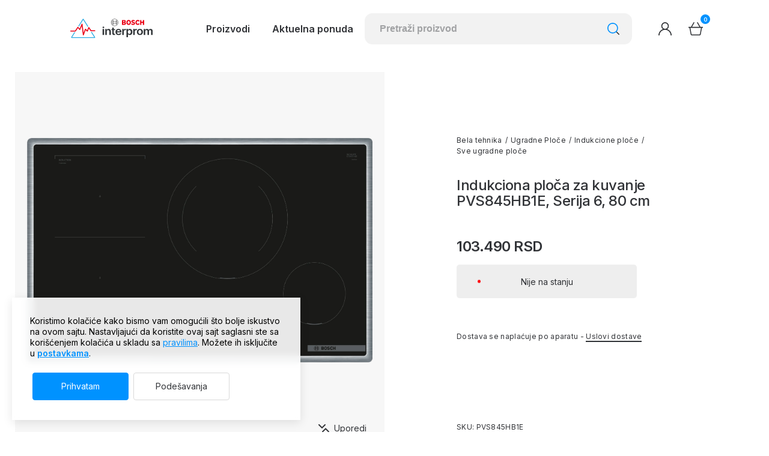

--- FILE ---
content_type: text/html; charset=UTF-8
request_url: https://www.interprom-bosch.rs/p/serija-6-indukciona-ploca-za-kuvanje-80-cm-crna-ugradnja-sa-okvirom-pvs845hb1e/
body_size: 87334
content:
<!DOCTYPE html>
<html lang="sr-RS" prefix="og: https://ogp.me/ns#">
<head>
<title>Bosch PVS845HB1E Indukciona ploča za kuvanje Serija 6, 80 cm</title>
    <!-- 1. META TAGS -->
    <meta charset="UTF-8">
    <meta http-equiv="X-UA-Compatible" content="IE=edge">
    <meta name="author" content="Degordian (http://www.degordian.com)">
    <meta name="viewport" content="width=device-width, initial-scale=1, viewport-fit=cover">
    <meta name="referrer" content="origin">
    <link rel="profile" href="http://gmpg.org/xfn/11">
    <link rel="pingback" href="https://www.interprom-bosch.rs/xmlrpc.php">

    <!-- 2. TITLE -->
    

    <style>
     body {
       opacity: 0;
     }
	@media (min-width: 768px) {
		.acf-block-preview .s-hero__right__promo, 
		.s-hero__right__promo {
			height: auto !important
		}
	}
    </style>

    <!-- 3. CRITICAL CSS -->
    <style>*{border:0;font-size:100%;margin:0;outline:none;padding:0;vertical-align:baseline}*,:after,:before{-webkit-box-sizing:border-box;box-sizing:border-box}html{-webkit-text-size-adjust:none;-webkit-font-smoothing:antialiased;-moz-osx-font-smoothing:grayscale;-webkit-overflow-scrolling:touch;-ms-overflow-style:none;line-height:1;overscroll-behavior-y:none;padding:env(safe-area-inset)}article,aside,details,figcaption,figure,footer,header,iframe,img,nav,picture,section,video{display:block}a,span{display:inline-block}iframe,img,video{height:auto;width:100%}a{color:inherit;pointer-events:auto}a,a:hover{text-decoration:none}li,ol,ul{list-style:none}input{background-color:transparent;border:none;border-radius:0;color:inherit}input,input:focus{-webkit-box-shadow:none;box-shadow:none}input:focus{border-color:initial;outline:none}button{background-color:transparent;color:inherit;cursor:pointer;font-family:inherit}@font-face{font-display:swap;font-family:Sailec;src:url(/wp-content/themes/bosch/static/fonts/Sailec.woff2)}@font-face{font-display:swap;font-family:Sailec-Bold;src:url(/wp-content/themes/bosch/static/fonts/Sailec-Bold.woff2)}html{background-color:#fff;height:100vh;overflow-x:hidden;overflow-y:auto;width:100vw}html:lang(en-US){margin-top:0!important}body{opacity:0;overflow:hidden}@media (min-width:992px){body{overflow:visible}}.loaded body{opacity:1;-webkit-transition:opacity .2s;transition:opacity .2s}html{font-size:5vw}@media (min-width:340px){html{font-size:16px}}@media (min-width:1400px){html{font-size:1.11vw}}.grecaptcha-badge{visibility:hidden}.g-recaptcha{margin:1.25rem 0}.woocommerce-NoticeGroup-checkout{padding-top:1.25rem}.woocommerce-NoticeGroup-checkout ul.woocommerce-error{background:#f2f2f2;border:none;border-radius:.375rem;font-size:.875rem}html{color:#313337;font-family:Inter,sans-serif;font-weight:400}.h1,.h2,.h3,.h4,.h5,.h6,h1,h2,h3,h4,h5,h6{color:currentColor;font-family:Inter,sans-serif;font-weight:400}p{font-size:.9375rem;line-height:1.71}@media (min-width:768px){p{font-size:1rem;line-height:1.5}}p a{display:inline}.h1,.h1 *,h1,h1 *{font-size:1.625rem;letter-spacing:-.0625rem}@media (min-width:768px){.h1,.h1 *,h1,h1 *{font-size:1.75rem}}@media (min-width:1200px){.h1,.h1 *,h1,h1 *{font-size:2rem}}.h2,.h2 *,h2,h2 *{font-size:1.25rem;font-weight:500;line-height:1.2}@media (min-width:768px){.h2,.h2 *,h2,h2 *{font-size:1.375rem;line-height:1.15}}@media (min-width:1200px){.h2,.h2 *,h2,h2 *{font-size:1.5rem;letter-spacing:-.03125rem;line-height:1.1}}.h3,.h3 *,h3,h3 *{font-size:1.125rem;font-weight:500;line-height:1.33}.h4,.h4 *,h4,h4 *{font-size:1rem;font-weight:500;line-height:1.125}.h5,.h5 *,.h6,.h6 *,h5,h5 *,h6,h6 *{font-size:.875rem;line-height:1.125}@media (min-width:768px){.h5,.h5 *,.h6,.h6 *,h5,h5 *,h6,h6 *{font-size:1rem}}.small,.small *{font-size:.875rem;line-height:1.71}.tiny,.tiny *{font-size:.75rem;letter-spacing:.01875rem;line-height:1.5}.display-4,.display-4 *{font-size:10vw;letter-spacing:-.3125vw;line-height:1}@media (min-width:768px){.display-4,.display-4 *{font-size:3.75rem}}@media (min-width:1200px){.display-4,.display-4 *{font-size:3.5rem;letter-spacing:-.1875rem}}.acf-block-preview main,main{padding:8.125rem 0 0}@media (min-width:768px){.acf-block-preview main,main{padding:8.75rem 0 0}}@media (min-width:992px){.acf-block-preview main,main{padding:7.5rem 0 0}}@media (min-width:1350px){.acf-block-preview main,main{padding:9.375rem 0 0}}.mw{display:block;overflow:hidden;position:relative;width:100%}.mw:before{content:"";display:block;padding-bottom:56.25%}.mw>canvas,.mw>iframe,.mw>img,.mw>video{bottom:-9999px;height:100%;left:-9999px;margin:auto;max-width:none;min-width:100%;position:absolute;right:-9999px;top:-9999px;width:auto}.mw>img,.mw>video{-o-object-fit:cover;object-fit:cover}.icon{fill:currentColor}iframe[data-src],img[data-src],video[data-src]{-webkit-transition:visibility .2s;transition:visibility .2s;visibility:hidden}iframe[data-src][data-ll-status=loaded],img[data-src][data-ll-status=loaded],picture img[data-src],video[data-src][data-ll-status=loaded]{visibility:visible}body #moove_gdpr_cookie_info_bar{border-radius:0!important;border-top:.0625rem solid rgba(49,51,55,.13)!important;bottom:0!important;-webkit-box-shadow:none!important;box-shadow:none!important;left:0!important;margin:0!important;max-width:100%;width:100%}@media (min-width:992px){body #moove_gdpr_cookie_info_bar{border:none!important;bottom:1.25rem!important;-webkit-box-shadow:0 .25rem .9375rem rgba(0,0,0,.1)!important;box-shadow:0 .25rem .9375rem rgba(0,0,0,.1)!important;left:1.25rem!important;max-width:30rem}}body #moove_gdpr_cookie_info_bar .moove-gdpr-info-bar-container{max-width:86.11111vw!important;padding:1.25rem 0!important;width:100%!important}@media (min-width:992px){body #moove_gdpr_cookie_info_bar .moove-gdpr-info-bar-container{padding:1.875rem!important}}body #moove_gdpr_cookie_info_bar .moove-gdpr-info-bar-container .moove-gdpr-info-bar-content{-webkit-box-pack:justify;-ms-flex-pack:justify;-webkit-box-orient:vertical;-webkit-box-direction:normal;-webkit-box-align:start;-ms-flex-align:start;align-items:flex-start;display:-webkit-box!important;display:-ms-flexbox!important;display:flex!important;-ms-flex-direction:column;flex-direction:column;justify-content:space-between}body #moove_gdpr_cookie_info_bar .moove-gdpr-info-bar-container .moove-gdpr-info-bar-content .moove-gdpr-button-holder{padding:1.25rem 0 0!important}@media (max-width:1199.98px){body #moove_gdpr_cookie_info_bar .moove-gdpr-info-bar-container .moove-gdpr-info-bar-content .moove-gdpr-button-holder{-ms-flex-wrap:wrap;flex-wrap:wrap;max-width:100%;padding:0;width:100%}}body #moove_gdpr_cookie_info_bar .moove-gdpr-info-bar-container .moove-gdpr-info-bar-content .mgbutton{border-radius:.25rem!important;font-weight:400!important}body #moove_gdpr_cookie_info_bar .moove-gdpr-info-bar-container .moove-gdpr-info-bar-content .mgbutton.moove-gdpr-infobar-reject-btn{background:transparent!important;border:.0625rem solid #0092ff!important;-webkit-box-shadow:none!important;box-shadow:none!important;color:#0092ff!important;display:none!important;opacity:1!important}@media (hover:hover) and (pointer:fine){body #moove_gdpr_cookie_info_bar .moove-gdpr-info-bar-container .moove-gdpr-info-bar-content .mgbutton.moove-gdpr-infobar-reject-btn:hover{border:.0625rem solid #313337!important;color:#313337!important}}@media (-ms-high-contrast:active),(-ms-high-contrast:none){body #moove_gdpr_cookie_info_bar .moove-gdpr-info-bar-container .moove-gdpr-info-bar-content .mgbutton.moove-gdpr-infobar-reject-btn:hover{border:.0625rem solid #313337!important;color:#313337!important}}body #moove_gdpr_cookie_info_bar .moove-gdpr-info-bar-container .moove-gdpr-info-bar-content .mgbutton.moove-gdpr-infobar-settings-btn{background:transparent!important;border:.0625rem solid #d9d9d9!important;-webkit-box-shadow:none!important;box-shadow:none!important;color:#313337!important;opacity:1!important}@media (max-width:767.98px){body #moove_gdpr_cookie_info_bar .moove-gdpr-info-bar-container .moove-gdpr-info-bar-content .mgbutton.moove-gdpr-infobar-settings-btn{min-width:45%!important}}#moove_gdpr_cookie_modal .moove-gdpr-modal-content .moove-gdpr-modal-right-content .moove-gdpr-modal-footer-content button.mgbutton{border-radius:.25rem!important;font-weight:400!important}#moove_gdpr_cookie_modal .moove-gdpr-modal-content .moove-gdpr-modal-right-content .moove-gdpr-modal-footer-content button.mgbutton.moove-gdpr-modal-save-settings{background:transparent!important;border:.0625rem solid #0092ff!important;-webkit-box-shadow:none!important;box-shadow:none!important;color:#0092ff!important;opacity:1!important}@media (hover:hover) and (pointer:fine){#moove_gdpr_cookie_modal .moove-gdpr-modal-content .moove-gdpr-modal-right-content .moove-gdpr-modal-footer-content button.mgbutton.moove-gdpr-modal-save-settings:hover{border:.0625rem solid #313337!important;color:#313337!important}}@media (-ms-high-contrast:active),(-ms-high-contrast:none){#moove_gdpr_cookie_modal .moove-gdpr-modal-content .moove-gdpr-modal-right-content .moove-gdpr-modal-footer-content button.mgbutton.moove-gdpr-modal-save-settings:hover{border:.0625rem solid #313337!important;color:#313337!important}}#moove_gdpr_cookie_modal .moove-gdpr-modal-content .moove-gdpr-modal-left-content #moove-gdpr-menu li.menu-item-off button,#moove_gdpr_cookie_modal .moove-gdpr-modal-content .moove-gdpr-modal-left-content #moove-gdpr-menu li.menu-item-selected button{border-radius:.25rem!important}#moove_gdpr_cookie_modal .moove-gdpr-modal-content .moove-gdpr-tab-main span.tab-title{color:#313337!important;font-weight:500!important}.wm-added{-webkit-box-align:center;-ms-flex-align:center;align-items:center;background-color:#fff;border:none;border-radius:.3125rem;-webkit-box-shadow:0 .0625rem .25rem 0 rgba(49,51,55,.3);box-shadow:0 .0625rem .25rem 0 rgba(49,51,55,.3);display:-webkit-box;display:-ms-flexbox;display:flex;font-size:.9375rem;letter-spacing:0;opacity:0;padding:1.25rem 1.875rem;position:fixed;right:.625rem;top:.625rem;-webkit-transform:translate3d(100%,0,0);transform:translate3d(100%,0,0);-webkit-transition:opacity .4s,-webkit-transform .4s;transition:opacity .4s,-webkit-transform .4s;transition:opacity .4s,transform .4s;transition:opacity .4s,transform .4s,-webkit-transform .4s;width:auto;z-index:99999}.wm-added:before{color:#0092ff;content:"\e015";font-family:WooCommerce;margin-right:.625rem}.wm-added.show-wm{opacity:1;-webkit-transform:translateZ(0);transform:translateZ(0)}.compare-product1{-webkit-box-align:center;-ms-flex-align:center;align-items:center;background:#fff;border-radius:.3125rem;bottom:.625rem;-webkit-box-shadow:0 .0625rem .25rem 0 rgba(49,51,55,.3);box-shadow:0 .0625rem .25rem 0 rgba(49,51,55,.3);display:-webkit-box;display:-ms-flexbox;display:flex;max-width:21.25rem;opacity:0;padding:.75rem .4375rem .75rem .75rem;position:fixed;right:.625rem;-webkit-transform:translate3d(100%,0,0);transform:translate3d(100%,0,0);-webkit-transition:opacity .4s,-webkit-transform .4s;transition:opacity .4s,-webkit-transform .4s;transition:opacity .4s,transform .4s;transition:opacity .4s,transform .4s,-webkit-transform .4s;width:100%;z-index:999}.compare-product1 img{height:auto;margin-right:.9375rem;max-height:2.5rem;max-width:2.5rem;width:auto}.compare-product1 span{font-size:.8125rem;font-weight:500;letter-spacing:.02063rem;line-height:1.38}.compare-product1 .compare-close{-webkit-box-align:center;-ms-flex-align:center;align-items:center;cursor:pointer;display:-webkit-box;display:-ms-flexbox;display:flex}.compare-product1 .compare-close .icon{height:1.5rem;width:1.5rem}.compare-product1.show-note{opacity:1;-webkit-transform:translateZ(0);transform:translateZ(0)}.compared-products{-webkit-box-align:center;-ms-flex-align:center;-webkit-box-pack:justify;-ms-flex-pack:justify;align-items:center;background:#fff;border-radius:.3125rem;bottom:.625rem;-webkit-box-shadow:0 .0625rem .25rem 0 rgba(49,51,55,.3);box-shadow:0 .0625rem .25rem 0 rgba(49,51,55,.3);display:-webkit-box;display:-ms-flexbox;display:flex;-ms-flex-wrap:wrap;flex-wrap:wrap;justify-content:space-between;max-width:21.25rem;opacity:0;padding:.75rem .4375rem .75rem .75rem;position:fixed;right:.625rem;-webkit-transform:translate3d(100%,0,0);transform:translate3d(100%,0,0);-webkit-transition:opacity .4s,-webkit-transform .4s;transition:opacity .4s,-webkit-transform .4s;transition:opacity .4s,transform .4s;transition:opacity .4s,transform .4s,-webkit-transform .4s;width:100%;z-index:999}.compared-products p{color:#ff6266;margin:.625rem 0;max-width:calc(100% - 1.875rem);text-align:center;width:100%}.compared-products ul{-webkit-box-align:center;-ms-flex-align:center;-webkit-box-pack:justify;-ms-flex-pack:justify;align-items:center;display:-webkit-box;display:-ms-flexbox;display:flex;justify-content:space-between;width:calc(100% - 1.875rem)}.compared-products ul li{max-width:calc(50% - .3125rem)}.compared-products ul li,.compared-products ul li a{-webkit-box-align:center;-ms-flex-align:center;align-items:center;display:-webkit-box;display:-ms-flexbox;display:flex;width:100%}.compared-products ul li img{height:auto;margin-right:.625rem;max-height:2.5rem;max-width:2.5rem;width:auto}.compared-products ul li .sku{font-size:.5625rem}.compared-products ul li .choose{-webkit-box-pack:center;-ms-flex-pack:center;border:.0625rem dashed #bfb8b8;border-radius:.125rem;color:#888;height:100%;justify-content:center;padding:.75rem;text-align:center;width:100%}.compared-products .compare-close,.compared-products ul li .choose{-webkit-box-align:center;-ms-flex-align:center;align-items:center;display:-webkit-box;display:-ms-flexbox;display:flex}.compared-products .compare-close{cursor:pointer}.compared-products .compare-close .icon{height:1.5rem;width:1.5rem}.compared-products .compare-link{-webkit-box-flex:0;-webkit-box-pack:center;-ms-flex-pack:center;display:-webkit-inline-box;display:-ms-inline-flexbox;display:inline-flex;-ms-flex:0 0 100%;flex:0 0 100%;justify-content:center;margin-top:.625rem}.compared-products .compare-link .btn{font-size:.875rem}.compared-products.show-note{opacity:1;-webkit-transform:translateZ(0);transform:translateZ(0)}.compared-products.remove-items{-webkit-box-pack:center;-ms-flex-pack:center;justify-content:center}.compared-products.remove-items .compare-close,.compared-products.remove-items ul{display:none}.compared-products.remove-items .compare-link{-webkit-box-flex:0;-ms-flex:0 0 50%;flex:0 0 50%;margin-top:0}.compared-products.remove-items .remove-compared{-webkit-box-pack:center;-ms-flex-pack:center;display:-webkit-box!important;display:-ms-flexbox!important;display:flex!important;justify-content:center;max-width:50%;width:100%}.compared-products.remove-items .remove-compared .btn{background:#313337;color:#fff;cursor:pointer;font-size:.875rem;padding:.1875rem 1.25rem;width:auto}#wspay-form .button{-webkit-box-align:center;-ms-flex-align:center;-webkit-box-pack:center;-ms-flex-pack:center;align-items:center;background-color:transparent;border:none;border-radius:.3125rem;display:-webkit-inline-box;display:-ms-inline-flexbox;display:inline-flex;font-size:1rem;height:3.25rem;justify-content:center;letter-spacing:0;line-height:1.125;padding:0;pointer-events:auto!important;position:relative;white-space:nowrap;width:14.6875rem;z-index:10}@media (min-width:768px){#wspay-form .button{font-size:1rem}}#wspay-form .button:focus{outline:none}#wspay-form .button-proceed{background:#0092ff;color:#fff;margin-bottom:.625rem;margin-right:.625rem}#wspay-form .button-cancel{background:#fff;-webkit-box-shadow:inset 0 0 0 .0625rem #d9d9d9;box-shadow:inset 0 0 0 .0625rem #d9d9d9;color:#313337}.c{margin:0 auto;max-width:calc(100% - 2.5rem);width:100%}.c--l,.c--r{max-width:calc(100% - 1.25rem)}@media (min-width:567px){.c{max-width:calc(100% - 4rem)}.c--l,.c--r{max-width:calc(100% - 2rem)}}@media (min-width:768px){.c{max-width:calc(100% - 5.625rem)}.c--l,.c--r{max-width:calc(100% - 2.8125rem)}}@media (min-width:1200px){.c{max-width:calc(100% - 13.75rem)}.c--l,.c--r{max-width:calc(100% - 6.875rem)}.c--w{max-width:calc(100% - 6.25rem)}}@media (min-width:1400px){.c{max-width:83.33333vw}.c--l,.c--r{max-width:calc(50% + 41.66667vw)}.c--w{max-width:91.66667vw}}.c--l{margin-right:0}.c--r{margin-left:0}.navigation .nav-bar{-webkit-box-pack:justify;-ms-flex-pack:justify;color:#313337;-ms-flex-wrap:wrap;flex-wrap:wrap;justify-content:space-between;-webkit-transition:height .4s;transition:height .4s;width:100%;z-index:99}.navigation .nav-bar,.navigation .nav-bar .hamburger{-webkit-box-align:center;-ms-flex-align:center;align-items:center;display:-webkit-box;display:-ms-flexbox;display:flex;position:relative}.navigation .nav-bar .hamburger{color:inherit;margin:-1rem;padding:1rem;pointer-events:auto!important}.navigation .nav-bar .hamburger__inner{-webkit-box-orient:vertical;-webkit-box-direction:normal;-webkit-box-align:center;-ms-flex-align:center;-webkit-box-pack:center;-ms-flex-pack:center;align-items:center;border-radius:3.125rem;-webkit-box-shadow:0 .0625rem .25rem 0 rgba(0,0,0,.25);box-shadow:0 .0625rem .25rem 0 rgba(0,0,0,.25);display:-webkit-box;display:-ms-flexbox;display:flex;-ms-flex-direction:column;flex-direction:column;height:1.875rem;justify-content:center;position:relative;-webkit-transition:-webkit-transform .4s;transition:-webkit-transform .4s;transition:transform .4s;transition:transform .4s,-webkit-transform .4s;width:1.875rem}.navigation .nav-bar .hamburger .line{background-color:currentColor;border-radius:1.25rem;height:2px;-webkit-transition:.4s;transition:.4s;width:.75rem}.navigation .nav-bar .hamburger .line--2{margin:.125rem 0}.navigation .nav-bar .hamburger.active .hamburger__inner{-webkit-transform:rotate(180deg);transform:rotate(180deg)}.navigation .nav-bar .hamburger.active .line--1{top:50%;-webkit-transform:translate3d(0,-50%,0) rotate(45deg);transform:translate3d(0,-50%,0) rotate(45deg)}.navigation .nav-bar .hamburger.active .line--2{opacity:0}.navigation .nav-bar .hamburger.active .line--3{bottom:50%;-webkit-transform:translate3d(0,50%,0) rotate(-45deg);transform:translate3d(0,50%,0) rotate(-45deg)}.navigation .nav-bar__left{-webkit-box-align:center;-ms-flex-align:center;-webkit-box-ordinal-group:2;-ms-flex-order:1;align-items:center;display:-webkit-box;display:-ms-flexbox;display:flex;order:1;-webkit-transition:opacity .4s,visibility .4s;transition:opacity .4s,visibility .4s}.navigation .nav-bar__left .logo{padding:.9375rem 0;width:7.5625rem}@media (min-width:768px){.navigation .nav-bar__left .logo{padding:.9375rem 0;width:9.4375rem}}@media (min-width:992px){.navigation .nav-bar__left .logo{margin-right:5.125rem;padding:1.75rem 0}}.navigation .nav-bar__left .logo .icon{height:auto;max-width:100%;width:100%}.navigation .nav-bar__right{-webkit-box-pack:end;-ms-flex-pack:end;-webkit-box-align:center;-ms-flex-align:center;-webkit-box-ordinal-group:3;-ms-flex-order:2;align-items:center;display:-webkit-box;display:-ms-flexbox;display:flex;-ms-flex-wrap:wrap;flex-wrap:wrap;justify-content:flex-end;order:2}@media (min-width:992px){.navigation .nav-bar__right{-webkit-box-ordinal-group:4;-ms-flex-order:3;order:3}}.navigation .nav-bar__right__account{cursor:pointer;height:1.5rem;margin:0 .875rem 0 2.6875rem;max-width:1.5rem;pointer-events:auto;position:relative;width:100%}@media (min-width:992px){.navigation .nav-bar__right__account{margin:0 1.6875rem 0 2.6875rem}}.navigation .nav-bar__right__account .icon{fill:#313337;height:100%;-webkit-transition:fill .4s;transition:fill .4s;width:100%}.navigation .nav-bar__right__account .logged{background:#ff0006;border-radius:50%;bottom:100%;height:.375rem;position:absolute;right:-.0625rem;width:.375rem}.navigation .nav-bar__right__account ul{background:#fff;border:.0625rem solid rgba(0,0,0,.18);border-radius:.3125rem;opacity:0;overflow:hidden;padding:1.5625rem 5.625rem 1.875rem 1.5625rem;position:absolute;right:-6.5625rem;top:calc(100% + 5rem);-webkit-transform:translate3d(0,1.25rem,0);transform:translate3d(0,1.25rem,0);-webkit-transition:opacity .15s,visibility .4s,-webkit-transform .4s;transition:opacity .15s,visibility .4s,-webkit-transform .4s;transition:opacity .15s,transform .4s,visibility .4s;transition:opacity .15s,transform .4s,visibility .4s,-webkit-transform .4s;visibility:hidden;width:18.75rem}@media (min-width:992px){.navigation .nav-bar__right__account ul{top:calc(100% + 1.875rem);width:21.25rem}}.navigation .nav-bar__right__account ul.show-account{opacity:1;-webkit-transform:translateZ(0);transform:translateZ(0);visibility:visible}.navigation .nav-bar__right__account ul li:not(:last-child){margin-bottom:1.875rem}.navigation .nav-bar__right__account ul li:not(:last-child) a{font-size:.875rem;font-weight:500;line-height:1.5rem;-webkit-transition:-webkit-transform .4s;transition:-webkit-transform .4s;transition:transform .4s;transition:transform .4s,-webkit-transform .4s;-webkit-transition-delay:.15s;transition-delay:.15s}.navigation .nav-bar__right__account ul li:not(:last-child) a,.navigation .nav-bar__right__account ul li:not(:last-child) span{-webkit-box-align:center;-ms-flex-align:center;align-items:center;display:-webkit-inline-box;display:-ms-inline-flexbox;display:inline-flex;-webkit-transform:translate3d(-2.0625rem,0,0);transform:translate3d(-2.0625rem,0,0)}.navigation .nav-bar__right__account ul li:not(:last-child) span{margin-right:.9375rem;opacity:0;-webkit-transition:opacity .15s,-webkit-transform .4s;transition:opacity .15s,-webkit-transform .4s;transition:opacity .15s,transform .4s;transition:opacity .15s,transform .4s,-webkit-transform .4s;width:1.125rem}.navigation .nav-bar__right__account ul li:not(:last-child) span .icon{width:1.125rem}.navigation .nav-bar__right__account ul li:not(:last-child) span .icon path:last-child{fill:#313337}.navigation .nav-bar__right__account ul li:not(:last-child) .icon{max-width:100%;width:100%}.navigation .nav-bar__right__account ul li:not(:last-child) .icon path:last-child{fill:#313337}@media (hover:hover) and (pointer:fine){.navigation .nav-bar__right__account ul li:not(:last-child):hover span{opacity:1;-webkit-transform:translateZ(0);transform:translateZ(0)}.navigation .nav-bar__right__account ul li:not(:last-child):hover a{-webkit-transform:translateZ(0);transform:translateZ(0)}}@media (-ms-high-contrast:active),(-ms-high-contrast:none){.navigation .nav-bar__right__account ul li:not(:last-child):hover span{opacity:1;-webkit-transform:translateZ(0);transform:translateZ(0)}.navigation .nav-bar__right__account ul li:not(:last-child):hover a{-webkit-transform:translateZ(0);transform:translateZ(0)}}.navigation .nav-bar__right__account ul .btn--edit{border-color:#979797;height:2.25rem;width:6.25rem}@media (hover:hover) and (pointer:fine){.navigation .nav-bar__right__account:hover .icon{fill:#0092ff}}@media (-ms-high-contrast:active),(-ms-high-contrast:none){.navigation .nav-bar__right__account:hover .icon{fill:#0092ff}}.navigation .nav-bar__right__cart{height:1.5rem;margin-right:1.875rem;max-width:1.5rem;position:relative;width:100%}@media (min-width:992px){.navigation .nav-bar__right__cart{margin-right:0}}.navigation .nav-bar__right__cart__total{-webkit-box-align:center;-ms-flex-align:center;-webkit-box-pack:center;-ms-flex-pack:center;align-items:center;background:#0092ff;border-radius:50%;bottom:calc(100% - .25rem);color:#fff;display:-webkit-box;display:-ms-flexbox;display:flex;font-size:.5625rem;font-weight:600;height:1rem;justify-content:center;left:calc(100% - .25rem);letter-spacing:-.025rem;max-width:1rem;padding-top:.0625rem;position:absolute;width:100%}.navigation .nav-bar__right__cart .icon{fill:#313337;height:100%;-webkit-transition:fill .4s;transition:fill .4s;width:100%}@media (hover:hover) and (pointer:fine){.navigation .nav-bar__right__cart:hover .icon{fill:#0092ff}}@media (-ms-high-contrast:active),(-ms-high-contrast:none){.navigation .nav-bar__right__cart:hover .icon{fill:#0092ff}}@media (min-width:992px){.navigation .nav-bar__right .hamburger{display:none}}.navigation .nav-bar__right__back-to-cart{-webkit-box-align:center;-ms-flex-align:center;align-items:center;display:-webkit-box;display:-ms-flexbox;display:flex}.navigation .nav-bar__right__back-to-cart span{font-weight:500}@media (max-width:767.98px){.navigation .nav-bar__right__back-to-cart span{font-size:.875rem}}.navigation .nav-bar__right__back-to-cart .icon{height:1.5rem;margin-right:.625rem;width:1.5rem}.navigation .nav-bar__right__back-to-cart .icon path:last-child{fill:#313337}@media (min-width:768px){.navigation .nav-bar__right__back-to-cart .icon{margin-right:1.25rem}}.navigation .nav-bar__search{-webkit-box-ordinal-group:4;-ms-flex-order:3;-webkit-box-flex:0;-ms-flex:0 0 100%;flex:0 0 100%;order:3}@media (min-width:992px){.navigation .nav-bar__search{-webkit-box-ordinal-group:3;-ms-flex-order:2;-webkit-box-flex:0;-ms-flex:0 0 18.75rem;flex:0 0 18.75rem;margin-left:auto;order:2}}@media (min-width:1200px){.navigation .nav-bar__search{-webkit-box-ordinal-group:3;-ms-flex-order:2;-webkit-box-flex:0;-ms-flex:0 0 27.8125rem;flex:0 0 27.8125rem;margin-left:auto;order:2}}.navigation .nav-bar__search form{border-radius:.8125rem;height:2.8125rem;max-width:100%;pointer-events:auto;position:relative;width:100%}@media (min-width:992px){.navigation .nav-bar__search form{height:3.25rem;max-width:27.8125rem}}.navigation .nav-bar__search form input{background:#f2f2f2;border-radius:.8125rem;color:#313337;font-size:.875rem;font-weight:600;height:100%;max-width:100%;padding:0 3.125rem 0 .9375rem;pointer-events:auto;width:100%}@media (min-width:992px){.navigation .nav-bar__search form input{font-size:1rem;padding:0 3.125rem 0 1.5625rem}}.navigation .nav-bar__search form input::-webkit-input-placeholder{color:#a1a2a4;opacity:1}.navigation .nav-bar__search form button{cursor:pointer;height:1.5rem;max-width:1.5rem;position:absolute;right:1.1875rem;top:.625rem;width:100%;z-index:2}@media (min-width:992px){.navigation .nav-bar__search form button{top:.875rem}}.navigation .nav-bar__search form button .icon{height:100%;width:100%}.navigation .nav-bar__search__list{background:#fff;border:.0625rem solid rgba(0,0,0,.18);border-radius:.3125rem;font-size:.875rem;font-weight:500;margin-top:.375rem;opacity:0;padding:1.25rem 3.75rem 1.25rem 1.875rem;-webkit-transform:translate3d(0,1.25rem,0);transform:translate3d(0,1.25rem,0);-webkit-transition:opacity .15s,visibility .4s,-webkit-transform .4s;transition:opacity .15s,visibility .4s,-webkit-transform .4s;transition:opacity .15s,visibility .4s,transform .4s;transition:opacity .15s,visibility .4s,transform .4s,-webkit-transform .4s;visibility:hidden}.navigation .nav-bar__search__list:after{-webkit-animation:spin 2s linear infinite;animation:spin 2s linear infinite;color:#313337;content:"\e01c";font-family:WooCommerce;font-size:1.25rem;font-weight:400;left:50%;margin-left:-.5625rem;margin-top:-.5625rem;position:absolute;top:50%;vertical-align:top}.navigation .nav-bar__search__list li{background:#fff;position:relative;z-index:2}.navigation .nav-bar__search__list li a{-webkit-box-align:center;-ms-flex-align:center;align-items:center;display:-webkit-box;display:-ms-flexbox;display:flex;line-height:1.71;padding:1.25rem 0}.navigation .nav-bar__search__list li a span{height:1.3125rem;margin-right:1.125rem;padding:0 .6875rem;width:2.6875rem}.navigation .nav-bar__search__list li a span .icon{height:100%;width:100%}.navigation .nav-bar__search__list li a img{height:auto;margin-right:1.125rem;width:2.6875rem}.navigation .nav-bar__search__list.show-list{opacity:1;-webkit-transform:translateZ(0);transform:translateZ(0);visibility:visible}.navigation .nav-bar nav{display:none}@media (min-width:992px){.navigation .nav-bar nav{display:block;font-size:1.0625rem;white-space:nowrap}.navigation .nav-bar nav>ul{display:-webkit-box;display:-ms-flexbox;display:flex;margin:0 -1.45833vw}}@media (min-width:992px) and (min-width:1600px){.navigation .nav-bar nav>ul{margin:0 -1.3125rem}}@media (min-width:992px){.navigation .nav-bar nav>ul>li{padding:0 1.45833vw;position:relative}}@media (min-width:992px) and (min-width:1600px){.navigation .nav-bar nav>ul>li{padding:0 1.3125rem}}@media (min-width:992px){.navigation .nav-bar nav>ul>li a{font-size:1rem;font-weight:600;letter-spacing:0;line-height:1.5rem}.navigation .nav-bar nav>ul>li.js-offer{cursor:pointer;pointer-events:auto}.navigation .nav-bar nav>ul>li.js-offer>a{pointer-events:none}.navigation .nav-bar nav>ul>li>ul{background:#fff;border:.0625rem solid rgba(0,0,0,.18);border-radius:.3125rem;left:0;margin-top:1.875rem;opacity:0;overflow:hidden;padding:1.5625rem;position:absolute;top:100%;-webkit-transform:translate3d(0,1.25rem,0);transform:translate3d(0,1.25rem,0);-webkit-transition:opacity .15s,visibility .4s,-webkit-transform .4s;transition:opacity .15s,visibility .4s,-webkit-transform .4s;transition:opacity .15s,transform .4s,visibility .4s;transition:opacity .15s,transform .4s,visibility .4s,-webkit-transform .4s;visibility:hidden;width:21.25rem}.navigation .nav-bar nav>ul>li>ul.show-offer{opacity:1;-webkit-transform:translateZ(0);transform:translateZ(0);visibility:visible}.navigation .nav-bar nav>ul>li>ul>li a{font-size:.875rem;font-weight:500;line-height:1.5rem;-webkit-transition:-webkit-transform .4s;transition:-webkit-transform .4s;transition:transform .4s;transition:transform .4s,-webkit-transform .4s;-webkit-transition-delay:.15s;transition-delay:.15s}.navigation .nav-bar nav>ul>li>ul>li a,.navigation .nav-bar nav>ul>li>ul>li span{-webkit-box-align:center;-ms-flex-align:center;align-items:center;display:-webkit-inline-box;display:-ms-inline-flexbox;display:inline-flex;-webkit-transform:translate3d(-2.0625rem,0,0);transform:translate3d(-2.0625rem,0,0)}.navigation .nav-bar nav>ul>li>ul>li span{margin-right:.9375rem;opacity:0;-webkit-transition:opacity .15s,-webkit-transform .4s;transition:opacity .15s,-webkit-transform .4s;transition:opacity .15s,transform .4s;transition:opacity .15s,transform .4s,-webkit-transform .4s;width:1.125rem}.navigation .nav-bar nav>ul>li>ul>li span .icon{width:1.125rem}.navigation .nav-bar nav>ul>li>ul>li span .icon path:last-child{fill:#313337}.navigation .nav-bar nav>ul>li>ul>li:not(:last-child){margin-bottom:1.875rem}}@media (min-width:992px) and (hover:hover) and (pointer:fine){.navigation .nav-bar nav>ul>li>ul>li:hover span{opacity:1}.navigation .nav-bar nav>ul>li>ul>li:hover a,.navigation .nav-bar nav>ul>li>ul>li:hover span{-webkit-transform:translateZ(0);transform:translateZ(0)}}@media (min-width:992px) and (-ms-high-contrast:active),(min-width:992px) and (-ms-high-contrast:none){.navigation .nav-bar nav>ul>li>ul>li:hover span{opacity:1}.navigation .nav-bar nav>ul>li>ul>li:hover a,.navigation .nav-bar nav>ul>li>ul>li:hover span{-webkit-transform:translateZ(0);transform:translateZ(0)}}.top-bar{background-color:#0092ff;color:#fff;padding:.375rem 0;position:relative;width:100%;z-index:10001}.top-bar--sticky{left:0;position:sticky;top:0}.top-bar--bottom{bottom:0;left:0;position:fixed}.top-bar .close-top-bar{cursor:pointer;pointer-events:all!important;position:absolute;right:.3125rem;top:50%;-webkit-transform:translateY(-50%);transform:translateY(-50%)}.top-bar .close-top-bar .icon{width:1.875rem}@media (min-width:768px){.top-bar .close-top-bar{right:.625rem}}@media (min-width:1200px){.top-bar .close-top-bar{right:1.25rem}}.top-bar__wrapper{-webkit-box-pack:center;-ms-flex-pack:center;display:-webkit-box;display:-ms-flexbox;display:flex;justify-content:center;position:relative}.top-bar__wrapper.c{max-width:calc(100% - 3.75rem)}@media (min-width:567px){.top-bar__wrapper.c{max-width:calc(100% - 5rem)}}.top-bar__wrapper .content{-ms-flex-wrap:wrap;flex-wrap:wrap}.top-bar__wrapper .content,.top-bar__wrapper .content p{-webkit-box-align:center;-ms-flex-align:center;align-items:center;display:-webkit-box;display:-ms-flexbox;display:flex}.top-bar__wrapper .content p{text-wrap:nowrap;font-size:.9375rem;line-height:1.71}@media (min-width:768px){.top-bar__wrapper .content p{font-size:1rem;line-height:1.5}}.top-bar__wrapper .content span{display:inline-block}.top-bar__wrapper .content a{display:inline-block;font-size:.9375rem;line-height:1.71;margin-left:.9375rem}@media (min-width:768px){.top-bar__wrapper .content a{font-size:1rem;line-height:1.5}}.top-bar__wrapper .content a.btn--cta{height:auto;padding:.25rem .625rem;width:auto}.top-bar__wrapper .content a .icon{display:none}.top-bar__wrapper .content.wider span{-webkit-animation:textScroll 10s linear infinite;animation:textScroll 10s linear infinite;position:relative;white-space:nowrap}.top-bar__wrapper .content.wider a{font-size:0;padding:.25rem;position:absolute;right:0;top:50%;-webkit-transform:translateY(-50%);transform:translateY(-50%)}.top-bar__wrapper .content.wider a:after{display:none}.top-bar__wrapper .content.wider a .icon{stroke:currentColor;display:inline-block;width:1.5rem}@-webkit-keyframes textScroll{0%{-webkit-transform:translate3d(50%,0,0);transform:translate3d(50%,0,0)}to{-webkit-transform:translate3d(-100%,0,0);transform:translate3d(-100%,0,0)}}@keyframes textScroll{0%{-webkit-transform:translate3d(50%,0,0);transform:translate3d(50%,0,0)}to{-webkit-transform:translate3d(-100%,0,0);transform:translate3d(-100%,0,0)}}.popup{background:rgba(0,0,0,.4);cursor:none;height:100vh;left:0;opacity:0;position:fixed;top:0;visibility:hidden;width:100%;z-index:-1}.popup>button{background:#fff;border-radius:50%;-webkit-box-shadow:0 .0625rem .25rem 0 rgba(0,0,0,.25);box-shadow:0 .0625rem .25rem 0 rgba(0,0,0,.25);cursor:pointer;height:2.0625rem;padding:.3125rem;pointer-events:auto;position:absolute;right:1rem;top:1rem;width:2.0625rem;z-index:10}.popup>button .icon{fill:#313337;-webkit-transition:-webkit-transform .4s;transition:-webkit-transform .4s;transition:transform .4s;transition:transform .4s,-webkit-transform .4s}@media (hover:hover) and (pointer:fine){.popup>button:hover .icon{-webkit-transform:rotate(90deg);transform:rotate(90deg)}}@media (-ms-high-contrast:active),(-ms-high-contrast:none){.popup>button:hover .icon{-webkit-transform:rotate(90deg);transform:rotate(90deg)}}.popup__inner{background:#fff;cursor:auto;height:100vh;max-width:30rem;overflow-y:auto;padding:2.5rem 1.5625rem;pointer-events:auto;position:absolute;right:0;top:0;-webkit-transform:translate3d(100%,0,0);transform:translate3d(100%,0,0);width:100%;z-index:9}.popup__inner h2{margin-bottom:2rem}.popup__inner p{margin-bottom:1.125rem}.popup__inner .warranty-list{border-bottom:.0625rem solid rgba(0,0,0,.13);margin-bottom:1.875rem;padding-bottom:.9375rem}.popup__inner .warranty-list:last-child{border-bottom:none}.popup__inner .warranty-list li{opacity:0;-webkit-transform:translate3d(1.875rem,0,0);transform:translate3d(1.875rem,0,0);-webkit-transition:opacity .4s,-webkit-transform .4s;transition:opacity .4s,-webkit-transform .4s;transition:transform .4s,opacity .4s;transition:transform .4s,opacity .4s,-webkit-transform .4s}.popup__inner .warranty-list li:nth-child(1n){-webkit-transition-delay:.25s;transition-delay:.25s}.popup__inner .warranty-list li:nth-child(2n){-webkit-transition-delay:.3s;transition-delay:.3s}.popup__inner .warranty-list li:nth-child(3n){-webkit-transition-delay:.35s;transition-delay:.35s}.popup__inner .warranty-list li:nth-child(4n){-webkit-transition-delay:.4s;transition-delay:.4s}.popup__inner .warranty-list li:nth-child(5n){-webkit-transition-delay:.45s;transition-delay:.45s}.popup__inner .warranty-list li:nth-child(6n){-webkit-transition-delay:.5s;transition-delay:.5s}.popup__inner .warranty-list li:nth-child(7n){-webkit-transition-delay:.55s;transition-delay:.55s}.popup__inner .warranty-list li:nth-child(8n){-webkit-transition-delay:.6s;transition-delay:.6s}.popup__inner .warranty-list li:nth-child(9n){-webkit-transition-delay:.65s;transition-delay:.65s}.popup__inner .warranty-list li:nth-child(10n){-webkit-transition-delay:.7s;transition-delay:.7s}.popup__inner .warranty-list li:nth-child(11n){-webkit-transition-delay:.75s;transition-delay:.75s}.popup__inner .warranty-list li:nth-child(12n){-webkit-transition-delay:.8s;transition-delay:.8s}.popup__inner .warranty-list li:nth-child(13n){-webkit-transition-delay:.85s;transition-delay:.85s}.popup__inner .warranty-list li:nth-child(14n){-webkit-transition-delay:.9s;transition-delay:.9s}.popup__inner .warranty-list li:nth-child(15n){-webkit-transition-delay:.95s;transition-delay:.95s}.popup__inner .warranty-list li:nth-child(16n){-webkit-transition-delay:1s;transition-delay:1s}.popup__inner .warranty-list li:nth-child(17n){-webkit-transition-delay:1.05s;transition-delay:1.05s}.popup__inner .warranty-list li:nth-child(18n){-webkit-transition-delay:1.1s;transition-delay:1.1s}.popup__inner .warranty-list li:nth-child(19n){-webkit-transition-delay:1.15s;transition-delay:1.15s}.popup__inner .warranty-list li:nth-child(20n){-webkit-transition-delay:1.2s;transition-delay:1.2s}.popup__inner .warranty-list li:nth-child(21n){-webkit-transition-delay:1.25s;transition-delay:1.25s}.popup__inner .warranty-list li:nth-child(22n){-webkit-transition-delay:1.3s;transition-delay:1.3s}.popup__inner .warranty-list li:nth-child(23n){-webkit-transition-delay:1.35s;transition-delay:1.35s}.popup__inner .warranty-list li:nth-child(24n){-webkit-transition-delay:1.4s;transition-delay:1.4s}.popup__inner .warranty-list li:nth-child(25n){-webkit-transition-delay:1.45s;transition-delay:1.45s}.popup__inner .warranty-list li:nth-child(26n){-webkit-transition-delay:1.5s;transition-delay:1.5s}.popup__inner .warranty-list li:nth-child(27n){-webkit-transition-delay:1.55s;transition-delay:1.55s}.popup__inner .warranty-list li:nth-child(28n){-webkit-transition-delay:1.6s;transition-delay:1.6s}.popup__inner .warranty-list li:nth-child(29n){-webkit-transition-delay:1.65s;transition-delay:1.65s}.popup__inner .warranty-list li:nth-child(30n){-webkit-transition-delay:1.7s;transition-delay:1.7s}.popup__inner .specs-lists .accordion{max-height:5.0625rem;opacity:0;overflow:hidden;-webkit-transform:translate3d(.625rem,0,0);transform:translate3d(.625rem,0,0);-webkit-transition:opacity .4s,-webkit-transform .4s;transition:opacity .4s,-webkit-transform .4s;transition:transform .4s,opacity .4s;transition:transform .4s,opacity .4s,-webkit-transform .4s;width:100%}.popup__inner .specs-lists .accordion__head{-webkit-box-align:center;-ms-flex-align:center;-webkit-box-pack:justify;-ms-flex-pack:justify;align-items:center;-webkit-box-shadow:inset 0 -.0625rem 0 0 rgba(0,0,0,.13);box-shadow:inset 0 -.0625rem 0 0 rgba(0,0,0,.13);cursor:pointer;display:-webkit-box;display:-ms-flexbox;display:flex;height:5rem;justify-content:space-between;max-width:100%;-webkit-transform:translateZ(0);transform:translateZ(0);width:100%}.popup__inner .specs-lists .accordion__head .icon{max-height:1.25rem;max-width:1.25rem;-webkit-transform:rotate(0deg);transform:rotate(0deg);-webkit-transition:-webkit-transform .4s;transition:-webkit-transform .4s;transition:transform .4s;transition:transform .4s,-webkit-transform .4s}.popup__inner .specs-lists .accordion ul{pointer-events:none}.popup__inner .specs-lists .accordion ul li{-webkit-box-shadow:inset 0 -.0625rem 0 0 rgba(0,0,0,.13);box-shadow:inset 0 -.0625rem 0 0 rgba(0,0,0,.13);display:-webkit-box;display:-ms-flexbox;display:flex;max-width:100%;opacity:0;-webkit-transform:translate3d(0,.625rem,0);transform:translate3d(0,.625rem,0);-webkit-transition:opacity .4s,-webkit-transform .4s;transition:opacity .4s,-webkit-transform .4s;transition:opacity .4s,transform .4s;transition:opacity .4s,transform .4s,-webkit-transform .4s;width:100%;will-change:transform}.popup__inner .specs-lists .accordion ul li span{max-width:100%;padding:.5rem 0;width:100%}.popup__inner .specs-lists .accordion ul li span.attr-title{font-weight:600;padding-right:.625rem}.popup__inner .specs-lists .accordion ul li:nth-child(1n){-webkit-transition-delay:.05s;transition-delay:.05s}.popup__inner .specs-lists .accordion ul li:nth-child(2n){-webkit-transition-delay:.1s;transition-delay:.1s}.popup__inner .specs-lists .accordion ul li:nth-child(3n){-webkit-transition-delay:.15s;transition-delay:.15s}.popup__inner .specs-lists .accordion ul li:nth-child(4n){-webkit-transition-delay:.2s;transition-delay:.2s}.popup__inner .specs-lists .accordion ul li:nth-child(5n){-webkit-transition-delay:.25s;transition-delay:.25s}.popup__inner .specs-lists .accordion ul li:nth-child(6n){-webkit-transition-delay:.3s;transition-delay:.3s}.popup__inner .specs-lists .accordion ul li:nth-child(7n){-webkit-transition-delay:.35s;transition-delay:.35s}.popup__inner .specs-lists .accordion ul li:nth-child(8n){-webkit-transition-delay:.4s;transition-delay:.4s}.popup__inner .specs-lists .accordion ul li:nth-child(9n){-webkit-transition-delay:.45s;transition-delay:.45s}.popup__inner .specs-lists .accordion ul li:nth-child(10n){-webkit-transition-delay:.5s;transition-delay:.5s}.popup__inner .specs-lists .accordion ul li:nth-child(11n){-webkit-transition-delay:.55s;transition-delay:.55s}.popup__inner .specs-lists .accordion ul li:nth-child(12n){-webkit-transition-delay:.6s;transition-delay:.6s}.popup__inner .specs-lists .accordion ul li:nth-child(13n){-webkit-transition-delay:.65s;transition-delay:.65s}.popup__inner .specs-lists .accordion ul li:nth-child(14n){-webkit-transition-delay:.7s;transition-delay:.7s}.popup__inner .specs-lists .accordion ul li:nth-child(15n){-webkit-transition-delay:.75s;transition-delay:.75s}.popup__inner .specs-lists .accordion ul li:nth-child(16n){-webkit-transition-delay:.8s;transition-delay:.8s}.popup__inner .specs-lists .accordion ul li:nth-child(17n){-webkit-transition-delay:.85s;transition-delay:.85s}.popup__inner .specs-lists .accordion ul li:nth-child(18n){-webkit-transition-delay:.9s;transition-delay:.9s}.popup__inner .specs-lists .accordion ul li:nth-child(19n){-webkit-transition-delay:.95s;transition-delay:.95s}.popup__inner .specs-lists .accordion ul li:nth-child(20n){-webkit-transition-delay:1s;transition-delay:1s}.popup__inner .specs-lists .accordion ul li:nth-child(21n){-webkit-transition-delay:1.05s;transition-delay:1.05s}.popup__inner .specs-lists .accordion ul li:nth-child(22n){-webkit-transition-delay:1.1s;transition-delay:1.1s}.popup__inner .specs-lists .accordion ul li:nth-child(23n){-webkit-transition-delay:1.15s;transition-delay:1.15s}.popup__inner .specs-lists .accordion ul li:nth-child(24n){-webkit-transition-delay:1.2s;transition-delay:1.2s}.popup__inner .specs-lists .accordion ul li:nth-child(25n){-webkit-transition-delay:1.25s;transition-delay:1.25s}.popup__inner .specs-lists .accordion ul li:nth-child(26n){-webkit-transition-delay:1.3s;transition-delay:1.3s}.popup__inner .specs-lists .accordion ul li:nth-child(27n){-webkit-transition-delay:1.35s;transition-delay:1.35s}.popup__inner .specs-lists .accordion ul li:nth-child(28n){-webkit-transition-delay:1.4s;transition-delay:1.4s}.popup__inner .specs-lists .accordion ul li:nth-child(29n){-webkit-transition-delay:1.45s;transition-delay:1.45s}.popup__inner .specs-lists .accordion ul li:nth-child(30n){-webkit-transition-delay:1.5s;transition-delay:1.5s}.popup__inner .specs-lists .accordion__always__open,.popup__inner .specs-lists .accordion__open{max-height:125rem}.popup__inner .specs-lists .accordion__always__open .accordion__head .icon,.popup__inner .specs-lists .accordion__open .accordion__head .icon{-webkit-transform:rotate(135deg);transform:rotate(135deg)}.popup__inner .specs-lists .accordion__open ul li{opacity:1;-webkit-transform:translateZ(0);transform:translateZ(0)}.popup__inner .filter-list .accordion{-webkit-box-shadow:inset 0 .0625rem 0 0 rgba(0,0,0,.13);box-shadow:inset 0 .0625rem 0 0 rgba(0,0,0,.13);max-height:5.0625rem;opacity:0;overflow:hidden;-webkit-transform:translate3d(.625rem,0,0);transform:translate3d(.625rem,0,0);-webkit-transition:opacity .4s,-webkit-transform .4s;transition:opacity .4s,-webkit-transform .4s;transition:transform .4s,opacity .4s;transition:transform .4s,opacity .4s,-webkit-transform .4s;width:100%}.popup__inner .filter-list .accordion__head{-webkit-box-align:center;-ms-flex-align:center;-webkit-box-pack:justify;-ms-flex-pack:justify;align-items:center;cursor:pointer;display:-webkit-box;display:-ms-flexbox;display:flex;height:5rem;justify-content:space-between;max-width:100%;-webkit-transform:translateZ(0);transform:translateZ(0);width:100%}.popup__inner .filter-list .accordion__head .icon{max-height:1.25rem;max-width:1.25rem;-webkit-transform:rotate(0deg);transform:rotate(0deg);-webkit-transition:-webkit-transform .4s;transition:-webkit-transform .4s;transition:transform .4s;transition:transform .4s,-webkit-transform .4s}.popup__inner .filter-list .accordion ul{pointer-events:none}.popup__inner .filter-list .accordion ul li{-ms-flex-align:center;-ms-flex-wrap:wrap;flex-wrap:wrap;max-width:100%;opacity:0;-webkit-transform:translate3d(0,.625rem,0);transform:translate3d(0,.625rem,0);-webkit-transition:opacity .4s,-webkit-transform .4s;transition:opacity .4s,-webkit-transform .4s;transition:opacity .4s,transform .4s;transition:opacity .4s,transform .4s,-webkit-transform .4s;will-change:transform}.popup__inner .filter-list .accordion ul li,.popup__inner .filter-list .accordion ul li .item{-webkit-box-align:center;align-items:center;display:-webkit-box;display:-ms-flexbox;display:flex;width:100%}.popup__inner .filter-list .accordion ul li .item{-webkit-box-flex:0;-ms-flex-align:center;-ms-flex:0 0 100%;flex:0 0 100%;position:relative}.popup__inner .filter-list .accordion ul li .item .icon{fill:#0092ff;display:-webkit-box;display:-ms-flexbox;display:flex;height:auto;margin-right:-2.125rem;max-width:1.5rem;-webkit-transform:scale(0);transform:scale(0);-webkit-transition:margin-right .4s,-webkit-transform .4s;transition:margin-right .4s,-webkit-transform .4s;transition:transform .4s,margin-right .4s;transition:transform .4s,margin-right .4s,-webkit-transform .4s;width:100%}.popup__inner .filter-list .accordion ul li .subcategory-item{-webkit-box-align:center;-ms-flex-align:center;align-items:center;display:-webkit-box;display:-ms-flexbox;display:flex;-ms-flex-wrap:wrap;flex-wrap:wrap;max-width:100%;padding-left:1.25rem;width:100%}.popup__inner .filter-list .accordion ul li .subcategory-item--hidden{display:none}.popup__inner .filter-list .accordion ul li label{cursor:pointer;font-weight:500;max-width:100%;padding:1rem 0 1rem 1.5625rem;pointer-events:auto;width:100%}.popup__inner .filter-list .accordion ul li .count{margin:0 2.1875rem;position:absolute;right:0;top:50%;-webkit-transform:translate3D(0,-50%,0);transform:translate3D(0,-50%,0)}.popup__inner .filter-list .accordion ul li input{display:none;margin-right:.9375rem}.popup__inner .filter-list .accordion ul li .radio-mark{border-radius:50%;-webkit-box-shadow:inset 0 0 0 1px rgba(49,51,55,.4);box-shadow:inset 0 0 0 1px rgba(49,51,55,.4);height:20px;position:absolute;right:10px;top:50%;-webkit-transform:translate3d(0,-50%,0);transform:translate3d(0,-50%,0);-webkit-transition:-webkit-box-shadow .4s;transition:-webkit-box-shadow .4s;transition:box-shadow .4s;transition:box-shadow .4s,-webkit-box-shadow .4s;width:20px}.popup__inner .filter-list .accordion ul li .radio-mark:after{background:#313337;border-radius:50%;content:"";height:10px;left:50%;opacity:0;position:absolute;top:50%;-webkit-transform:translate3d(-50%,-50%,0);transform:translate3d(-50%,-50%,0);-webkit-transition:opacity .15s,visibility .15s;transition:opacity .15s,visibility .15s;visibility:hidden;width:10px}.popup__inner .filter-list .accordion ul li .check-mark{border-radius:.1875rem;-webkit-box-shadow:inset 0 0 0 1px rgba(49,51,55,.4);box-shadow:inset 0 0 0 1px rgba(49,51,55,.4);height:20px;position:absolute;right:10px;top:50%;-webkit-transform:translate3d(0,-50%,0);transform:translate3d(0,-50%,0);-webkit-transition:-webkit-box-shadow .4s;transition:-webkit-box-shadow .4s;transition:box-shadow .4s;transition:box-shadow .4s,-webkit-box-shadow .4s;width:20px}.popup__inner .filter-list .accordion ul li .check-mark .icon{fill:#313337;content:"";height:10px;left:50%;opacity:0;position:absolute;top:50%;-webkit-transform:translate3d(-50%,-50%,0);transform:translate3d(-50%,-50%,0);-webkit-transition:opacity .15s,visibility .15s;transition:opacity .15s,visibility .15s;visibility:hidden;width:10px}.popup__inner .filter-list .accordion ul li input:checked~.radio-mark{-webkit-box-shadow:inset 0 0 0 1px #313337;box-shadow:inset 0 0 0 1px #313337}.popup__inner .filter-list .accordion ul li input:checked~.radio-mark:after{opacity:1;visibility:visible}.popup__inner .filter-list .accordion ul li input:checked~.check-mark{-webkit-box-shadow:inset 0 0 0 1px #313337;box-shadow:inset 0 0 0 1px #313337}.popup__inner .filter-list .accordion ul li input:checked~.check-mark .icon{opacity:1;visibility:visible}.popup__inner .filter-list .accordion ul li:last-child{margin-bottom:1.5625rem}.popup__inner .filter-list .accordion ul li.active .radio-mark{-webkit-box-shadow:inset 0 0 0 1px #313337;box-shadow:inset 0 0 0 1px #313337}.popup__inner .filter-list .accordion ul li.active .radio-mark:after{opacity:1;visibility:visible}.popup__inner .filter-list .accordion ul li:nth-child(1n){-webkit-transition-delay:.05s;transition-delay:.05s}.popup__inner .filter-list .accordion ul li:nth-child(2n){-webkit-transition-delay:.1s;transition-delay:.1s}.popup__inner .filter-list .accordion ul li:nth-child(3n){-webkit-transition-delay:.15s;transition-delay:.15s}.popup__inner .filter-list .accordion ul li:nth-child(4n){-webkit-transition-delay:.2s;transition-delay:.2s}.popup__inner .filter-list .accordion ul li:nth-child(5n){-webkit-transition-delay:.25s;transition-delay:.25s}.popup__inner .filter-list .accordion ul li:nth-child(6n){-webkit-transition-delay:.3s;transition-delay:.3s}.popup__inner .filter-list .accordion ul li:nth-child(7n){-webkit-transition-delay:.35s;transition-delay:.35s}.popup__inner .filter-list .accordion ul li:nth-child(8n){-webkit-transition-delay:.4s;transition-delay:.4s}.popup__inner .filter-list .accordion ul li:nth-child(9n){-webkit-transition-delay:.45s;transition-delay:.45s}.popup__inner .filter-list .accordion ul li:nth-child(10n){-webkit-transition-delay:.5s;transition-delay:.5s}.popup__inner .filter-list .accordion ul li:nth-child(11n){-webkit-transition-delay:.55s;transition-delay:.55s}.popup__inner .filter-list .accordion ul li:nth-child(12n){-webkit-transition-delay:.6s;transition-delay:.6s}.popup__inner .filter-list .accordion ul li:nth-child(13n){-webkit-transition-delay:.65s;transition-delay:.65s}.popup__inner .filter-list .accordion ul li:nth-child(14n){-webkit-transition-delay:.7s;transition-delay:.7s}.popup__inner .filter-list .accordion ul li:nth-child(15n){-webkit-transition-delay:.75s;transition-delay:.75s}.popup__inner .filter-list .accordion ul li:nth-child(16n){-webkit-transition-delay:.8s;transition-delay:.8s}.popup__inner .filter-list .accordion ul li:nth-child(17n){-webkit-transition-delay:.85s;transition-delay:.85s}.popup__inner .filter-list .accordion ul li:nth-child(18n){-webkit-transition-delay:.9s;transition-delay:.9s}.popup__inner .filter-list .accordion ul li:nth-child(19n){-webkit-transition-delay:.95s;transition-delay:.95s}.popup__inner .filter-list .accordion ul li:nth-child(20n){-webkit-transition-delay:1s;transition-delay:1s}.popup__inner .filter-list .accordion ul li:nth-child(21n){-webkit-transition-delay:1.05s;transition-delay:1.05s}.popup__inner .filter-list .accordion ul li:nth-child(22n){-webkit-transition-delay:1.1s;transition-delay:1.1s}.popup__inner .filter-list .accordion ul li:nth-child(23n){-webkit-transition-delay:1.15s;transition-delay:1.15s}.popup__inner .filter-list .accordion ul li:nth-child(24n){-webkit-transition-delay:1.2s;transition-delay:1.2s}.popup__inner .filter-list .accordion ul li:nth-child(25n){-webkit-transition-delay:1.25s;transition-delay:1.25s}.popup__inner .filter-list .accordion ul li:nth-child(26n){-webkit-transition-delay:1.3s;transition-delay:1.3s}.popup__inner .filter-list .accordion ul li:nth-child(27n){-webkit-transition-delay:1.35s;transition-delay:1.35s}.popup__inner .filter-list .accordion ul li:nth-child(28n){-webkit-transition-delay:1.4s;transition-delay:1.4s}.popup__inner .filter-list .accordion ul li:nth-child(29n){-webkit-transition-delay:1.45s;transition-delay:1.45s}.popup__inner .filter-list .accordion ul li:nth-child(30n){-webkit-transition-delay:1.5s;transition-delay:1.5s}.popup__inner .filter-list .accordion ul .js-have-sub{cursor:pointer;pointer-events:auto}.popup__inner .filter-list .accordion ul .show-subcategory .item .icon{margin-right:-.625rem;-webkit-transform:scale(1);transform:scale(1)}.popup__inner .filter-list .accordion ul .show-subcategory .item .icon path:last-child{fill:#313337}.popup__inner .filter-list .accordion ul .show-subcategory .item .check-mark,.popup__inner .filter-list .accordion ul .show-subcategory .item .count{display:none}.popup__inner .filter-list .accordion ul .show-subcategory .subcategory-item--hidden{display:-webkit-box;display:-ms-flexbox;display:flex}.popup__inner .filter-list .accordion__always__open,.popup__inner .filter-list .accordion__open{max-height:125rem}.popup__inner .filter-list .accordion__always__open .accordion__head .icon,.popup__inner .filter-list .accordion__open .accordion__head .icon{-webkit-transform:rotate(135deg);transform:rotate(135deg)}.popup__inner .filter-list .accordion__open ul li{opacity:1;-webkit-transform:translateZ(0);transform:translateZ(0)}.popup__inner>button{background:#fff;border-radius:50%;-webkit-box-shadow:0 .0625rem .25rem 0 rgba(0,0,0,.25);box-shadow:0 .0625rem .25rem 0 rgba(0,0,0,.25);cursor:pointer;height:2.0625rem;padding:.3125rem;pointer-events:auto;position:absolute;right:1rem;top:1rem;width:2.0625rem;z-index:9}.popup__inner>button .icon{fill:#313337;-webkit-transition:-webkit-transform .4s;transition:-webkit-transform .4s;transition:transform .4s;transition:transform .4s,-webkit-transform .4s}@media (hover:hover) and (pointer:fine){.popup__inner>button:hover .icon{-webkit-transform:rotate(90deg);transform:rotate(90deg)}}@media (-ms-high-contrast:active),(-ms-high-contrast:none){.popup__inner>button:hover .icon{-webkit-transform:rotate(90deg);transform:rotate(90deg)}}.popup__inner--full{max-width:100%;-webkit-transform:translateZ(0);transform:translateZ(0)}.popup__inner--full>button{background:#fff;border-radius:50%;-webkit-box-shadow:0 .0625rem .25rem 0 rgba(0,0,0,.25);box-shadow:0 .0625rem .25rem 0 rgba(0,0,0,.25);cursor:pointer;height:2.0625rem;left:auto;padding:.3125rem;pointer-events:auto;position:absolute;right:1.25rem;top:.875rem;width:2.0625rem;z-index:9}@media (min-width:768px){.popup__inner--full>button{left:2.5rem;right:auto;top:2.5rem}}.popup__inner--full>button .icon{fill:#313337;-webkit-transition:-webkit-transform .4s;transition:-webkit-transform .4s;transition:transform .4s;transition:transform .4s,-webkit-transform .4s}@media (hover:hover) and (pointer:fine){.popup__inner--full>button:hover .icon{-webkit-transform:rotate(90deg);transform:rotate(90deg)}}@media (-ms-high-contrast:active),(-ms-high-contrast:none){.popup__inner--full>button:hover .icon{-webkit-transform:rotate(90deg);transform:rotate(90deg)}}.popup__inner--menu-bg{background:rgba(255,255,255,.7)}.popup__gallery,.popup__gallery__drawings{max-width:100%;-webkit-transform:translate3d(0,100%,0);transform:translate3d(0,100%,0);width:100%}.popup__gallery,.popup__gallery__drawings,.popup__gallery__drawings li,.popup__gallery li{-webkit-box-pack:center;-ms-flex-pack:center;-webkit-box-align:center;-ms-flex-align:center;align-items:center;display:-webkit-box;display:-ms-flexbox;display:flex;justify-content:center}.popup__gallery__drawings li,.popup__gallery li{height:auto}.popup__gallery .swiper-pagination,.popup__gallery__drawings .swiper-pagination{grid-gap:.125rem;display:grid;grid-auto-columns:1fr;grid-auto-flow:column;left:0;position:fixed;top:0;width:100%}.popup__gallery .swiper-pagination span,.popup__gallery__drawings .swiper-pagination span{background:transparent;border:none;border-radius:0;height:1.875rem;margin:0;position:relative;width:100%}.popup__gallery .swiper-pagination span:before,.popup__gallery__drawings .swiper-pagination span:before{background:#d8d8d8;content:"";height:.25rem;left:0;position:absolute;top:0;width:100%}.popup__gallery .swiper-pagination span:after,.popup__gallery__drawings .swiper-pagination span:after{background:#0092ff;content:"";height:.25rem;left:0;position:absolute;top:0;-webkit-transition:width .4s;transition:width .4s;width:0;z-index:2}.popup__gallery .swiper-pagination span.swiper-pagination-bullet-active:after,.popup__gallery__drawings .swiper-pagination span.swiper-pagination-bullet-active:after{left:50%;-webkit-transform:translate3d(-50%,0,0);transform:translate3d(-50%,0,0);width:100%}.popup__gallery .swiper-controls,.popup__gallery__drawings .swiper-controls{display:none}@media (min-width:768px){.popup__gallery .swiper-controls,.popup__gallery__drawings .swiper-controls{display:block;position:absolute;z-index:2}.popup__gallery .swiper-controls button,.popup__gallery__drawings .swiper-controls button{-webkit-box-pack:center;-ms-flex-pack:center;-webkit-box-align:center;-ms-flex-align:center;align-items:center;display:-webkit-box;display:-ms-flexbox;display:flex;height:3rem;justify-content:center;position:fixed;top:calc(50% - 1.5rem);width:3rem}.popup__gallery .swiper-controls button.swiper-prev,.popup__gallery__drawings .swiper-controls button.swiper-prev{left:11.875rem;-webkit-transform:scaleX(-1);transform:scaleX(-1)}.popup__gallery .swiper-controls button.swiper-next,.popup__gallery__drawings .swiper-controls button.swiper-next{right:11.875rem}.popup__gallery .swiper-controls button.disabled,.popup__gallery__drawings .swiper-controls button.disabled{opacity:.4}.popup__gallery .swiper-controls button .icon,.popup__gallery__drawings .swiper-controls button .icon{fill:#313337}}.popup__gallery .thumbs,.popup__gallery__drawings .thumbs{display:none}@media (min-width:768px){.popup__gallery .thumbs,.popup__gallery__drawings .thumbs{display:block;left:1.25rem;max-height:60vh;overflow:auto;position:absolute;top:1.25rem;z-index:2}.popup__gallery .thumbs li,.popup__gallery__drawings .thumbs li{-webkit-box-pack:center;-ms-flex-pack:center;-webkit-box-align:center;-ms-flex-align:center;align-items:center;border:1px solid rgba(49,51,55,.38);cursor:pointer;display:-webkit-box;display:-ms-flexbox;display:flex;height:5rem;justify-content:center;margin:0 0 .375rem;opacity:0;-webkit-transform:translate3d(-100%,0,0);transform:translate3d(-100%,0,0);-webkit-transition:opacity .4s,-webkit-transform .4s;transition:opacity .4s,-webkit-transform .4s;transition:opacity .4s,transform .4s;transition:opacity .4s,transform .4s,-webkit-transform .4s;width:6.5rem}.popup__gallery .thumbs li picture,.popup__gallery .thumbs li picture img,.popup__gallery__drawings .thumbs li picture,.popup__gallery__drawings .thumbs li picture img{height:100%;-o-object-fit:contain;object-fit:contain;width:100%}.popup__gallery .thumbs li.active,.popup__gallery__drawings .thumbs li.active{opacity:1}}.popup__drawings{display:-webkit-box;display:-ms-flexbox;display:flex;-ms-flex-wrap:wrap;flex-wrap:wrap}.popup__drawings li{max-width:50%}.popup__main-menu{-webkit-box-orient:vertical;-webkit-box-direction:normal;-webkit-box-pack:justify;-ms-flex-pack:justify;background:#f7f7f7;display:-webkit-box;display:-ms-flexbox;display:flex;-ms-flex-direction:column;flex-direction:column;justify-content:space-between;left:0;max-width:100%;min-height:100vh;padding:3.75rem 0 2.5rem;position:absolute;top:0;width:100%}@media (min-width:768px){.popup__main-menu{height:100vh;max-width:20rem;padding:7.5rem 2.5rem 3.125rem}}@media (min-width:992px){.popup__main-menu{max-width:21.875rem}}.popup__main-menu__items>li{cursor:pointer;opacity:0;overflow:hidden;-webkit-transform:translate3d(-6.25rem,0,0);transform:translate3d(-6.25rem,0,0);-webkit-transition:opacity .4s,-webkit-transform .4s;transition:opacity .4s,-webkit-transform .4s;transition:opacity .4s,transform .4s;transition:opacity .4s,transform .4s,-webkit-transform .4s;-webkit-transition-delay:0s;transition-delay:0s}@media (min-width:768px){.popup__main-menu__items>li{margin-bottom:1.25rem}}.popup__main-menu__items>li>a{-webkit-box-align:center;-ms-flex-align:center;align-items:center;display:-webkit-box;display:-ms-flexbox;display:flex;pointer-events:none;-webkit-transform:translate3d(-2.125rem,0,0);transform:translate3d(-2.125rem,0,0);-webkit-transition:-webkit-transform .4s;transition:-webkit-transform .4s;transition:transform .4s;transition:transform .4s,-webkit-transform .4s}@media (max-width:767.98px){.popup__main-menu__items>li>a{padding:1.125rem 1.25rem}}.popup__main-menu__items>li>a>span{-webkit-box-align:center;-ms-flex-align:center;align-items:center;display:-webkit-box;display:-ms-flexbox;display:flex;margin-right:1rem;max-width:1.5rem;width:100%}.popup__main-menu__items>li>a>span .icon{display:none}@media (min-width:768px){.popup__main-menu__items>li>a>span .icon{fill:#313337;display:block;height:auto;width:100%}.popup__main-menu__items>li>a>span .icon path:last-child{fill:#313337}}@media (min-width:768px) and (hover:hover) and (pointer:fine){.popup__main-menu__items>li:hover a{-webkit-transform:translateZ(0);transform:translateZ(0)}}@media (min-width:768px) and (-ms-high-contrast:active),(min-width:768px) and (-ms-high-contrast:none){.popup__main-menu__items>li:hover a{-webkit-transform:translateZ(0);transform:translateZ(0)}}@media (min-width:768px){.popup__main-menu__items>li.subcategory__open a{-webkit-transform:translateZ(0);transform:translateZ(0)}}@media (max-width:767.98px){.popup__main-menu__offer{margin:1.25rem 0;padding:0 1.25rem}}.popup__main-menu__offer li{margin-bottom:.9375rem;opacity:0;-webkit-transform:translate3d(-3.125rem,0,0);transform:translate3d(-3.125rem,0,0);-webkit-transition:opacity .4s,-webkit-transform .4s;transition:opacity .4s,-webkit-transform .4s;transition:opacity .4s,transform .4s;transition:opacity .4s,transform .4s,-webkit-transform .4s;-webkit-transition-delay:0s;transition-delay:0s}.popup__main-menu__offer li a{-webkit-transform:skew(0,0);transform:skew(0,0);-webkit-transition:-webkit-transform .4s;transition:-webkit-transform .4s;transition:transform .4s;transition:transform .4s,-webkit-transform .4s}@media (hover:hover) and (pointer:fine){.popup__main-menu__offer li:hover a{-webkit-transform:skew(-10deg,0);transform:skew(-10deg,0)}}@media (-ms-high-contrast:active),(-ms-high-contrast:none){.popup__main-menu__offer li:hover a{-webkit-transform:skew(-10deg,0);transform:skew(-10deg,0)}}@media (max-width:767.98px){.popup__main-menu__contact{padding:0 1.25rem}}.popup__main-menu__contact li{opacity:0;-webkit-transform:translate3d(0,3.125rem,0);transform:translate3d(0,3.125rem,0);-webkit-transition:opacity .4s,-webkit-transform .4s;transition:opacity .4s,-webkit-transform .4s;transition:opacity .4s,transform .4s;transition:opacity .4s,transform .4s,-webkit-transform .4s;-webkit-transition-delay:0s;transition-delay:0s}.popup.open{opacity:1;pointer-events:auto;-webkit-transition:opacity .4s;transition:opacity .4s;visibility:visible;z-index:99999}.popup.open,.popup.open .popup__inner{-webkit-transform:translateZ(0);transform:translateZ(0)}.popup.open .popup__inner{-webkit-transition:-webkit-transform .4s;transition:-webkit-transform .4s;transition:transform .4s;transition:transform .4s,-webkit-transform .4s}.popup.open .popup__inner .specs-lists .accordion,.popup.open .popup__inner .warranty-list li{opacity:1;-webkit-transform:translateZ(0);transform:translateZ(0)}.popup.open .popup__inner .specs-lists .accordion:nth-child(1n){-webkit-transition-delay:.1s;transition-delay:.1s}.popup.open .popup__inner .specs-lists .accordion:nth-child(2n){-webkit-transition-delay:.2s;transition-delay:.2s}.popup.open .popup__inner .specs-lists .accordion:nth-child(3n){-webkit-transition-delay:.3s;transition-delay:.3s}.popup.open .popup__inner .specs-lists .accordion:nth-child(4n){-webkit-transition-delay:.4s;transition-delay:.4s}.popup.open .popup__inner .specs-lists .accordion:nth-child(5n){-webkit-transition-delay:.5s;transition-delay:.5s}.popup.open .popup__inner .specs-lists .accordion:nth-child(6n){-webkit-transition-delay:.6s;transition-delay:.6s}.popup.open .popup__inner .specs-lists .accordion:nth-child(7n){-webkit-transition-delay:.7s;transition-delay:.7s}.popup.open .popup__inner .specs-lists .accordion:nth-child(8n){-webkit-transition-delay:.8s;transition-delay:.8s}.popup.open .popup__inner .specs-lists .accordion:nth-child(9n){-webkit-transition-delay:.9s;transition-delay:.9s}.popup.open .popup__inner .specs-lists .accordion:nth-child(10n){-webkit-transition-delay:1s;transition-delay:1s}.popup.open .popup__inner .specs-lists .accordion:nth-child(11n){-webkit-transition-delay:1.1s;transition-delay:1.1s}.popup.open .popup__inner .specs-lists .accordion:nth-child(12n){-webkit-transition-delay:1.2s;transition-delay:1.2s}.popup.open .popup__inner .specs-lists .accordion:nth-child(13n){-webkit-transition-delay:1.3s;transition-delay:1.3s}.popup.open .popup__inner .specs-lists .accordion:nth-child(14n){-webkit-transition-delay:1.4s;transition-delay:1.4s}.popup.open .popup__inner .specs-lists .accordion:nth-child(15n){-webkit-transition-delay:1.5s;transition-delay:1.5s}.popup.open .popup__inner .specs-lists .accordion:nth-child(16n){-webkit-transition-delay:1.6s;transition-delay:1.6s}.popup.open .popup__inner .specs-lists .accordion:nth-child(17n){-webkit-transition-delay:1.7s;transition-delay:1.7s}.popup.open .popup__inner .specs-lists .accordion:nth-child(18n){-webkit-transition-delay:1.8s;transition-delay:1.8s}.popup.open .popup__inner .specs-lists .accordion:nth-child(19n){-webkit-transition-delay:1.9s;transition-delay:1.9s}.popup.open .popup__inner .specs-lists .accordion:nth-child(20n){-webkit-transition-delay:2s;transition-delay:2s}.popup.open .popup__inner .filter-list .accordion{opacity:1;-webkit-transform:translateZ(0);transform:translateZ(0)}.popup.open .popup__inner .filter-list .accordion input{display:none}.popup.open .popup__inner .filter-list .accordion:nth-child(1n){-webkit-transition-delay:.1s;transition-delay:.1s}.popup.open .popup__inner .filter-list .accordion:nth-child(2n){-webkit-transition-delay:.2s;transition-delay:.2s}.popup.open .popup__inner .filter-list .accordion:nth-child(3n){-webkit-transition-delay:.3s;transition-delay:.3s}.popup.open .popup__inner .filter-list .accordion:nth-child(4n){-webkit-transition-delay:.4s;transition-delay:.4s}.popup.open .popup__inner .filter-list .accordion:nth-child(5n){-webkit-transition-delay:.5s;transition-delay:.5s}.popup.open .popup__inner .filter-list .accordion:nth-child(6n){-webkit-transition-delay:.6s;transition-delay:.6s}.popup.open .popup__inner .filter-list .accordion:nth-child(7n){-webkit-transition-delay:.7s;transition-delay:.7s}.popup.open .popup__inner .filter-list .accordion:nth-child(8n){-webkit-transition-delay:.8s;transition-delay:.8s}.popup.open .popup__inner .filter-list .accordion:nth-child(9n){-webkit-transition-delay:.9s;transition-delay:.9s}.popup.open .popup__inner .filter-list .accordion:nth-child(10n){-webkit-transition-delay:1s;transition-delay:1s}.popup.open .popup__inner .filter-list .accordion:nth-child(11n){-webkit-transition-delay:1.1s;transition-delay:1.1s}.popup.open .popup__inner .filter-list .accordion:nth-child(12n){-webkit-transition-delay:1.2s;transition-delay:1.2s}.popup.open .popup__inner .filter-list .accordion:nth-child(13n){-webkit-transition-delay:1.3s;transition-delay:1.3s}.popup.open .popup__inner .filter-list .accordion:nth-child(14n){-webkit-transition-delay:1.4s;transition-delay:1.4s}.popup.open .popup__inner .filter-list .accordion:nth-child(15n){-webkit-transition-delay:1.5s;transition-delay:1.5s}.popup.open .popup__inner .filter-list .accordion:nth-child(16n){-webkit-transition-delay:1.6s;transition-delay:1.6s}.popup.open .popup__inner .filter-list .accordion:nth-child(17n){-webkit-transition-delay:1.7s;transition-delay:1.7s}.popup.open .popup__inner .filter-list .accordion:nth-child(18n){-webkit-transition-delay:1.8s;transition-delay:1.8s}.popup.open .popup__inner .filter-list .accordion:nth-child(19n){-webkit-transition-delay:1.9s;transition-delay:1.9s}.popup.open .popup__inner .filter-list .accordion:nth-child(20n){-webkit-transition-delay:2s;transition-delay:2s}.popup.open .popup__inner .filter-list .accordion:nth-child(21n){-webkit-transition-delay:2.1s;transition-delay:2.1s}.popup.open .popup__inner .filter-list .accordion:nth-child(22n){-webkit-transition-delay:2.2s;transition-delay:2.2s}.popup.open .popup__inner .filter-list .accordion:nth-child(23n){-webkit-transition-delay:2.3s;transition-delay:2.3s}.popup.open .popup__inner .filter-list .accordion:nth-child(24n){-webkit-transition-delay:2.4s;transition-delay:2.4s}.popup.open .popup__inner .filter-list .accordion:nth-child(25n){-webkit-transition-delay:2.5s;transition-delay:2.5s}.popup.open .popup__inner .filter-list .accordion:nth-child(26n){-webkit-transition-delay:2.6s;transition-delay:2.6s}.popup.open .popup__inner .filter-list .accordion:nth-child(27n){-webkit-transition-delay:2.7s;transition-delay:2.7s}.popup.open .popup__inner .filter-list .accordion:nth-child(28n){-webkit-transition-delay:2.8s;transition-delay:2.8s}.popup.open .popup__inner .filter-list .accordion:nth-child(29n){-webkit-transition-delay:2.9s;transition-delay:2.9s}.popup.open .popup__inner .filter-list .accordion:nth-child(30n){-webkit-transition-delay:3s;transition-delay:3s}.popup.open .popup__inner .filter-list .accordion:nth-child(31n){-webkit-transition-delay:3.1s;transition-delay:3.1s}.popup.open .popup__inner .filter-list .accordion:nth-child(32n){-webkit-transition-delay:3.2s;transition-delay:3.2s}.popup.open .popup__inner .filter-list .accordion:nth-child(33n){-webkit-transition-delay:3.3s;transition-delay:3.3s}.popup.open .popup__inner .filter-list .accordion:nth-child(34n){-webkit-transition-delay:3.4s;transition-delay:3.4s}.popup.open .popup__inner .filter-list .accordion:nth-child(35n){-webkit-transition-delay:3.5s;transition-delay:3.5s}.popup.open .popup__inner .filter-list .accordion:nth-child(36n){-webkit-transition-delay:3.6s;transition-delay:3.6s}.popup.open .popup__inner .filter-list .accordion:nth-child(37n){-webkit-transition-delay:3.7s;transition-delay:3.7s}.popup.open .popup__inner .filter-list .accordion:nth-child(38n){-webkit-transition-delay:3.8s;transition-delay:3.8s}.popup.open .popup__inner .filter-list .accordion:nth-child(39n){-webkit-transition-delay:3.9s;transition-delay:3.9s}.popup.open .popup__inner .filter-list .accordion:nth-child(40n){-webkit-transition-delay:4s;transition-delay:4s}.popup.open .popup__inner .filter-list .accordion:nth-child(41n){-webkit-transition-delay:4.1s;transition-delay:4.1s}.popup.open .popup__inner .filter-list .accordion:nth-child(42n){-webkit-transition-delay:4.2s;transition-delay:4.2s}.popup.open .popup__inner .filter-list .accordion:nth-child(43n){-webkit-transition-delay:4.3s;transition-delay:4.3s}.popup.open .popup__inner .filter-list .accordion:nth-child(44n){-webkit-transition-delay:4.4s;transition-delay:4.4s}.popup.open .popup__inner .filter-list .accordion:nth-child(45n){-webkit-transition-delay:4.5s;transition-delay:4.5s}.popup.open .popup__inner .filter-list .accordion:nth-child(46n){-webkit-transition-delay:4.6s;transition-delay:4.6s}.popup.open .popup__inner .filter-list .accordion:nth-child(47n){-webkit-transition-delay:4.7s;transition-delay:4.7s}.popup.open .popup__inner .filter-list .accordion:nth-child(48n){-webkit-transition-delay:4.8s;transition-delay:4.8s}.popup.open .popup__inner .filter-list .accordion:nth-child(49n){-webkit-transition-delay:4.9s;transition-delay:4.9s}.popup.open .popup__inner .filter-list .accordion:nth-child(50n){-webkit-transition-delay:5s;transition-delay:5s}.popup.open .popup__main-menu__items>li{opacity:1;-webkit-transform:none;transform:none}.popup.open .popup__main-menu__items>li:nth-child(1n){-webkit-transition-delay:.05s;transition-delay:.05s}.popup.open .popup__main-menu__items>li:nth-child(2n){-webkit-transition-delay:.1s;transition-delay:.1s}.popup.open .popup__main-menu__items>li:nth-child(3n){-webkit-transition-delay:.15s;transition-delay:.15s}.popup.open .popup__main-menu__items>li:nth-child(4n){-webkit-transition-delay:.2s;transition-delay:.2s}.popup.open .popup__main-menu__items>li:nth-child(5n){-webkit-transition-delay:.25s;transition-delay:.25s}.popup.open .popup__main-menu__items>li:nth-child(6n){-webkit-transition-delay:.3s;transition-delay:.3s}.popup.open .popup__main-menu__items>li:nth-child(7n){-webkit-transition-delay:.35s;transition-delay:.35s}.popup.open .popup__main-menu__items>li:nth-child(8n){-webkit-transition-delay:.4s;transition-delay:.4s}.popup.open .popup__main-menu__items>li:nth-child(9n){-webkit-transition-delay:.45s;transition-delay:.45s}.popup.open .popup__main-menu__items>li:nth-child(10n){-webkit-transition-delay:.5s;transition-delay:.5s}.popup.open .popup__main-menu__offer li{opacity:1;-webkit-transform:translateZ(0);transform:translateZ(0)}.popup.open .popup__main-menu__offer li:nth-child(1n){-webkit-transition-delay:.51s;transition-delay:.51s}.popup.open .popup__main-menu__offer li:nth-child(2n){-webkit-transition-delay:.52s;transition-delay:.52s}.popup.open .popup__main-menu__offer li:nth-child(3n){-webkit-transition-delay:.53s;transition-delay:.53s}.popup.open .popup__main-menu__offer li:nth-child(4n){-webkit-transition-delay:.54s;transition-delay:.54s}.popup.open .popup__main-menu__offer li:nth-child(5n){-webkit-transition-delay:.55s;transition-delay:.55s}.popup.open .popup__main-menu__offer li:nth-child(6n){-webkit-transition-delay:.56s;transition-delay:.56s}.popup.open .popup__main-menu__offer li:nth-child(7n){-webkit-transition-delay:.57s;transition-delay:.57s}.popup.open .popup__main-menu__offer li:nth-child(8n){-webkit-transition-delay:.58s;transition-delay:.58s}.popup.open .popup__main-menu__offer li:nth-child(9n){-webkit-transition-delay:.59s;transition-delay:.59s}.popup.open .popup__main-menu__offer li:nth-child(10n){-webkit-transition-delay:.6s;transition-delay:.6s}.popup.open .popup__main-menu__contact li{opacity:1;-webkit-transform:translateZ(0);transform:translateZ(0)}.popup.open .popup__main-menu__contact li:nth-child(1n){-webkit-transition-delay:.77s;transition-delay:.77s}.popup.open .popup__main-menu__contact li:nth-child(2n){-webkit-transition-delay:.79s;transition-delay:.79s}.popup.open .popup__main-menu__contact li:nth-child(3n){-webkit-transition-delay:.81s;transition-delay:.81s}.popup.open .popup__main-menu__contact li:nth-child(4n){-webkit-transition-delay:.83s;transition-delay:.83s}.popup.open .popup__main-menu__contact li:nth-child(5n){-webkit-transition-delay:.85s;transition-delay:.85s}.popup.open .popup__main-menu__contact li:nth-child(6n){-webkit-transition-delay:.87s;transition-delay:.87s}.popup.open .popup__main-menu__contact li:nth-child(7n){-webkit-transition-delay:.89s;transition-delay:.89s}.popup.open .popup__main-menu__contact li:nth-child(8n){-webkit-transition-delay:.91s;transition-delay:.91s}.popup.open .popup__main-menu__contact li:nth-child(9n){-webkit-transition-delay:.93s;transition-delay:.93s}.popup.open .popup__main-menu__contact li:nth-child(10n){-webkit-transition-delay:.95s;transition-delay:.95s}.popup.open .accordion__always__open ul li{opacity:1;-webkit-transform:translateZ(0);transform:translateZ(0)}.popup.open .popup__gallery .thumbs li,.popup.open .popup__gallery__drawings .thumbs li{opacity:.4;-webkit-transform:translateZ(0);transform:translateZ(0)}.popup.open .popup__gallery .thumbs li:nth-child(1n),.popup.open .popup__gallery__drawings .thumbs li:nth-child(1n){-webkit-transition-delay:.05s;transition-delay:.05s}.popup.open .popup__gallery .thumbs li:nth-child(2n),.popup.open .popup__gallery__drawings .thumbs li:nth-child(2n){-webkit-transition-delay:.1s;transition-delay:.1s}.popup.open .popup__gallery .thumbs li:nth-child(3n),.popup.open .popup__gallery__drawings .thumbs li:nth-child(3n){-webkit-transition-delay:.15s;transition-delay:.15s}.popup.open .popup__gallery .thumbs li:nth-child(4n),.popup.open .popup__gallery__drawings .thumbs li:nth-child(4n){-webkit-transition-delay:.2s;transition-delay:.2s}.popup.open .popup__gallery .thumbs li:nth-child(5n),.popup.open .popup__gallery__drawings .thumbs li:nth-child(5n){-webkit-transition-delay:.25s;transition-delay:.25s}.popup.open .popup__gallery .thumbs li:nth-child(6n),.popup.open .popup__gallery__drawings .thumbs li:nth-child(6n){-webkit-transition-delay:.3s;transition-delay:.3s}.popup.open .popup__gallery .thumbs li:nth-child(7n),.popup.open .popup__gallery__drawings .thumbs li:nth-child(7n){-webkit-transition-delay:.35s;transition-delay:.35s}.popup.open .popup__gallery .thumbs li:nth-child(8n),.popup.open .popup__gallery__drawings .thumbs li:nth-child(8n){-webkit-transition-delay:.4s;transition-delay:.4s}.popup.open .popup__gallery .thumbs li:nth-child(9n),.popup.open .popup__gallery__drawings .thumbs li:nth-child(9n){-webkit-transition-delay:.45s;transition-delay:.45s}.popup.open .popup__gallery .thumbs li:nth-child(10n),.popup.open .popup__gallery__drawings .thumbs li:nth-child(10n){-webkit-transition-delay:.5s;transition-delay:.5s}.popup.open .popup__gallery .thumbs li.active,.popup.open .popup__gallery__drawings .thumbs li.active{opacity:1;-webkit-transition-delay:0s;transition-delay:0s}@media (min-width:768px){.popup.open .popup__gallery .swiper-container,.popup.open .popup__gallery__drawings .swiper-container{height:100vh;position:relative;width:100%}}.popup .cursor{background:#fff;border-radius:50%;-webkit-box-shadow:0 .0625rem .25rem 0 rgba(0,0,0,.25);box-shadow:0 .0625rem .25rem 0 rgba(0,0,0,.25);height:2.125rem;pointer-events:none;position:fixed;-webkit-transform:translate3d(-50%,-50%,0);transform:translate3d(-50%,-50%,0);width:2.125rem}.popup .cursor .icon{fill:#313337}.popup.hide-cursor .cursor{display:none}.popup .close-menu{cursor:none;height:100%;left:0;position:fixed;top:0;width:100%;z-index:-1}.subcategory{background:#fff;opacity:0;visibility:hidden;width:100%}@media (max-width:767.98px){.subcategory{max-height:0;overflow:hidden}}@media (min-width:768px){.subcategory{cursor:auto;height:100vh;left:20rem;pointer-events:none;position:fixed;top:0;width:calc(100% - 20rem);z-index:99}}@media (min-width:992px){.subcategory{left:21.875rem;width:calc(100% - 21.875rem)}}.subcategory .popup__subcategory__inner{display:-webkit-box;display:-ms-flexbox;display:flex;pointer-events:auto}.subcategory .popup__subcategory__inner__content{height:auto;max-width:100%;overflow-y:auto;padding:0;position:relative;width:100%}@media (min-width:768px){.subcategory .popup__subcategory__inner__content{height:100vh;max-width:30.625rem;overflow-y:auto;padding:2.5rem 3.75rem 5rem;width:100%}.subcategory .popup__subcategory__inner__content:after{background:-webkit-gradient(linear,left bottom,left top,from(#fff),to(rgba(255,255,255,0)));background:linear-gradient(0deg,#fff,rgba(255,255,255,0));bottom:0;content:"";height:5rem;left:0;position:fixed;width:30.625rem;z-index:2}}.subcategory .popup__subcategory__inner__content .content-header{-webkit-box-align:center;-ms-flex-align:center;align-items:center;display:-webkit-box;display:-ms-flexbox;display:flex;padding:.75rem 1.375rem 1.6875rem}@media (min-width:768px){.subcategory .popup__subcategory__inner__content .content-header{margin-bottom:3.75rem;padding:0}}.subcategory .popup__subcategory__inner__content .content-header h3{display:none}@media (min-width:768px){.subcategory .popup__subcategory__inner__content .content-header h3{display:block;opacity:0;-webkit-transform:translate3d(.625rem,0,0);transform:translate3d(.625rem,0,0);-webkit-transition:opacity .4s,-webkit-transform .4s;transition:opacity .4s,-webkit-transform .4s;transition:transform .4s,opacity .4s;transition:transform .4s,opacity .4s,-webkit-transform .4s}}.subcategory .popup__subcategory__inner__content .content-header .btn{font-size:.75rem;line-height:1.125rem;opacity:0;-webkit-transform:translate3d(.625rem,0,0);transform:translate3d(.625rem,0,0);-webkit-transition:opacity .4s,-webkit-transform .4s;transition:opacity .4s,-webkit-transform .4s;transition:transform .4s,opacity .4s;transition:transform .4s,opacity .4s,-webkit-transform .4s;-webkit-transition-delay:.05s;transition-delay:.05s}@media (min-width:768px){.subcategory .popup__subcategory__inner__content .content-header .btn{margin-left:.9375rem}}.subcategory .popup__subcategory__inner__content .content-list{border-top:.0625rem solid rgba(49,51,55,.13)}.subcategory .popup__subcategory__inner__content .content-list li{border-bottom:.0625rem solid rgba(49,51,55,.13);opacity:0;overflow:hidden;padding:.1875rem 0;-webkit-transform:translate3d(0,.625rem,0);transform:translate3d(0,.625rem,0);-webkit-transition:opacity .4s,-webkit-transform .4s;transition:opacity .4s,-webkit-transform .4s;transition:transform .4s,opacity .4s;transition:transform .4s,opacity .4s,-webkit-transform .4s}.subcategory .popup__subcategory__inner__content .content-list li a{-webkit-box-pack:justify;-ms-flex-pack:justify;-webkit-box-align:center;-ms-flex-align:center;align-items:center;display:-webkit-box;display:-ms-flexbox;display:flex;justify-content:space-between}@media (max-width:767.98px){.subcategory .popup__subcategory__inner__content .content-list li a{padding:0 1.25rem}}.subcategory .popup__subcategory__inner__content .content-list li a span{font-size:.875rem;font-weight:500;letter-spacing:-.01em}.subcategory .popup__subcategory__inner__content .content-list li a .thumbs{display:-webkit-box;display:-ms-flexbox;display:flex;margin-left:auto;-webkit-transform:translate3d(4rem,0,0);transform:translate3d(4rem,0,0);-webkit-transition:-webkit-transform .4s;transition:-webkit-transform .4s;transition:transform .4s;transition:transform .4s,-webkit-transform .4s}@media (min-width:768px){.subcategory .popup__subcategory__inner__content .content-list li a .thumbs{-webkit-transform:translate3d(4rem,0,0);transform:translate3d(4rem,0,0)}}.subcategory .popup__subcategory__inner__content .content-list li a .thumbs img:last-child{opacity:0;-webkit-transition:opacity .4s,visibility .4s;transition:opacity .4s,visibility .4s;visibility:hidden}.subcategory .popup__subcategory__inner__content .content-list li a img{margin-left:.625rem;max-height:4rem;width:auto}@media (hover:hover) and (pointer:fine){.subcategory .popup__subcategory__inner__content .content-list li:hover a .thumbs{-webkit-transform:translate3d(-.3125rem,0,0);transform:translate3d(-.3125rem,0,0)}.subcategory .popup__subcategory__inner__content .content-list li:hover a .thumbs img:last-child{opacity:1;visibility:visible}}@media (-ms-high-contrast:active),(-ms-high-contrast:none){.subcategory .popup__subcategory__inner__content .content-list li:hover a .thumbs{-webkit-transform:translate3d(-.3125rem,0,0);transform:translate3d(-.3125rem,0,0)}.subcategory .popup__subcategory__inner__content .content-list li:hover a .thumbs img:last-child{opacity:1;visibility:visible}}.subcategory .popup__subcategory__inner__content .content-list li:nth-child(1n){-webkit-transition-delay:.05s;transition-delay:.05s}.subcategory .popup__subcategory__inner__content .content-list li:nth-child(2n){-webkit-transition-delay:.1s;transition-delay:.1s}.subcategory .popup__subcategory__inner__content .content-list li:nth-child(3n){-webkit-transition-delay:.15s;transition-delay:.15s}.subcategory .popup__subcategory__inner__content .content-list li:nth-child(4n){-webkit-transition-delay:.2s;transition-delay:.2s}.subcategory .popup__subcategory__inner__content .content-list li:nth-child(5n){-webkit-transition-delay:.25s;transition-delay:.25s}.subcategory .popup__subcategory__inner__content .content-list li:nth-child(6n){-webkit-transition-delay:.3s;transition-delay:.3s}.subcategory .popup__subcategory__inner__content .content-list li:nth-child(7n){-webkit-transition-delay:.35s;transition-delay:.35s}.subcategory .popup__subcategory__inner__content .content-list li:nth-child(8n){-webkit-transition-delay:.4s;transition-delay:.4s}.subcategory .popup__subcategory__inner__content .content-list li:nth-child(9n){-webkit-transition-delay:.45s;transition-delay:.45s}.subcategory .popup__subcategory__inner__content .content-list li:nth-child(10n){-webkit-transition-delay:.5s;transition-delay:.5s}.subcategory .popup__subcategory__inner__content .content-list li:nth-child(11n){-webkit-transition-delay:.55s;transition-delay:.55s}.subcategory .popup__subcategory__inner__content .content-list li:nth-child(12n){-webkit-transition-delay:.6s;transition-delay:.6s}.subcategory .popup__subcategory__inner__content .content-list li:nth-child(13n){-webkit-transition-delay:.65s;transition-delay:.65s}.subcategory .popup__subcategory__inner__content .content-list li:nth-child(14n){-webkit-transition-delay:.7s;transition-delay:.7s}.subcategory .popup__subcategory__inner__content .content-list li:nth-child(15n){-webkit-transition-delay:.75s;transition-delay:.75s}.subcategory .popup__subcategory__inner__content .content-list li:nth-child(16n){-webkit-transition-delay:.8s;transition-delay:.8s}.subcategory .popup__subcategory__inner__content .content-list li:nth-child(17n){-webkit-transition-delay:.85s;transition-delay:.85s}.subcategory .popup__subcategory__inner__content .content-list li:nth-child(18n){-webkit-transition-delay:.9s;transition-delay:.9s}.subcategory .popup__subcategory__inner__content .content-list li:nth-child(19n){-webkit-transition-delay:.95s;transition-delay:.95s}.subcategory .popup__subcategory__inner__content .content-list li:nth-child(20n){-webkit-transition-delay:1s;transition-delay:1s}.subcategory .popup__subcategory__inner__content .content-list li:nth-child(21n){-webkit-transition-delay:1.05s;transition-delay:1.05s}.subcategory .popup__subcategory__inner__content .content-list li:nth-child(22n){-webkit-transition-delay:1.1s;transition-delay:1.1s}.subcategory .popup__subcategory__inner__content .content-list li:nth-child(23n){-webkit-transition-delay:1.15s;transition-delay:1.15s}.subcategory .popup__subcategory__inner__content .content-list li:nth-child(24n){-webkit-transition-delay:1.2s;transition-delay:1.2s}.subcategory .popup__subcategory__inner__content .content-list li:nth-child(25n){-webkit-transition-delay:1.25s;transition-delay:1.25s}.subcategory .popup__subcategory__inner__content .content-list li:nth-child(26n){-webkit-transition-delay:1.3s;transition-delay:1.3s}.subcategory .popup__subcategory__inner__content .content-list li:nth-child(27n){-webkit-transition-delay:1.35s;transition-delay:1.35s}.subcategory .popup__subcategory__inner__content .content-list li:nth-child(28n){-webkit-transition-delay:1.4s;transition-delay:1.4s}.subcategory .popup__subcategory__inner__content .content-list li:nth-child(29n){-webkit-transition-delay:1.45s;transition-delay:1.45s}.subcategory .popup__subcategory__inner__content .content-list li:nth-child(30n){-webkit-transition-delay:1.5s;transition-delay:1.5s}.subcategory .popup__subcategory__inner__image{display:none}@media (min-width:992px){.subcategory .popup__subcategory__inner__image{display:block;max-width:calc(100% - 30.625rem);overflow:hidden;padding:3rem 2.625rem;position:relative;width:100%}}.subcategory .popup__subcategory__inner__image p{max-width:16.25rem;opacity:0;position:relative;-webkit-transform:translate3d(.625rem,0,0);transform:translate3d(.625rem,0,0);-webkit-transition:opacity .4s,-webkit-transform .4s;transition:opacity .4s,-webkit-transform .4s;transition:transform .4s,opacity .4s;transition:transform .4s,opacity .4s,-webkit-transform .4s;-webkit-transition-delay:.4s;transition-delay:.4s;z-index:2}.subcategory .popup__subcategory__inner__image img{height:100%;left:0;-o-object-fit:cover;object-fit:cover;pointer-events:none;position:absolute;top:0;-webkit-transform:scale(1.05);transform:scale(1.05);-webkit-transition:-webkit-transform .4s;transition:-webkit-transform .4s;transition:transform .4s;transition:transform .4s,-webkit-transform .4s;width:100%;z-index:0}@media (max-width:767.98px){.subcategory__open{background:#fff}}.subcategory__open .subcategory{opacity:1;-webkit-transform:translateZ(0);transform:translateZ(0);visibility:visible}@media (max-width:767.98px){.subcategory__open .subcategory{max-height:inherit;overflow:auto}}.subcategory__open .subcategory .content-header .btn,.subcategory__open .subcategory .content-header h3,.subcategory__open .subcategory .content-list li{opacity:1;-webkit-transform:translateZ(0);transform:translateZ(0)}.subcategory__open .subcategory .popup__subcategory__inner__image{position:relative}.subcategory__open .subcategory .popup__subcategory__inner__image:before{background:rgba(255,255,255,.8);content:"";-webkit-filter:blur(35px);filter:blur(35px);height:20.625rem;left:-5.625rem;position:absolute;top:-5.625rem;width:100%;z-index:2}.subcategory__open .subcategory .popup__subcategory__inner__image p{opacity:1;position:relative;-webkit-transform:translateZ(0);transform:translateZ(0);z-index:2}.subcategory__open .subcategory .popup__subcategory__inner__image img{pointer-events:none;-webkit-transform:scale(1.01);transform:scale(1.01)}.myWindow{-webkit-box-align:start;-ms-flex-align:start;-webkit-box-pack:center;-ms-flex-pack:center;align-items:flex-start;border:.0625rem solid rgba(49,51,55,.12);cursor:-webkit-grab;cursor:grab;display:-webkit-box;display:-ms-flexbox;display:flex;justify-content:center;max-height:100vh;max-width:100%;overflow:auto;width:100%}@media (min-width:768px){.myWindow{height:100%;left:8.75rem;max-height:90vh;max-width:calc(100% - 17.5rem);position:absolute;top:5vh}}.myWindow img{display:block;height:100%!important;margin-top:5vh;max-height:80vh!important;max-width:calc(100% - 17.5rem);-o-object-fit:contain!important;object-fit:contain!important;vertical-align:unset;width:100%}@media (max-width:767.98px){.myWindow img{max-height:25rem;-webkit-transform:scale(1)!important;transform:scale(1)!important}}.myWindow img.zoom{height:auto!important;max-height:187.5rem!important;max-width:187.5rem!important;-o-object-fit:unset!important;object-fit:unset!important;-webkit-transition:max-height .4s;transition:max-height .4s;width:auto}.single-product>.popup .popup__inner a:not(.btn){color:#0092ff;font-weight:600}.acf-block-preview .article-card,.article-card{-webkit-box-orient:vertical;-webkit-box-direction:normal;-webkit-box-pack:start;-ms-flex-pack:start;display:-webkit-box;display:-ms-flexbox;display:flex;-ms-flex-direction:column;flex-direction:column;height:100%;justify-content:flex-start}.acf-block-preview .article-card__media,.article-card__media{margin-bottom:1.25rem}.acf-block-preview .article-card__image:before,.article-card__image:before{padding-bottom:65.5%}.acf-block-preview .article-card__image img,.article-card__image img{-webkit-transition:-webkit-transform .4s;transition:-webkit-transform .4s;transition:transform .4s;transition:transform .4s,-webkit-transform .4s}.acf-block-preview .article-card h3,.article-card h3{-webkit-line-clamp:2;-webkit-box-orient:vertical;display:-webkit-box;margin:1.25rem 0;overflow:hidden;text-overflow:ellipsis}.acf-block-preview .article-card p,.article-card p{margin-bottom:1.25rem}.acf-block-preview .article-card__type,.article-card__type{letter-spacing:.0625rem;margin-top:1.25rem;text-transform:uppercase}.acf-block-preview .article-card__type .icon,.article-card__type .icon{height:.75rem;margin-right:.625rem;width:.5625rem}.acf-block-preview .article-card__type a,.article-card__type a{-webkit-transition:color .4s;transition:color .4s}@media (hover:hover) and (pointer:fine){.acf-block-preview .article-card__type a:hover,.article-card__type a:hover{color:#0092ff}}@media (-ms-high-contrast:active),(-ms-high-contrast:none){.acf-block-preview .article-card__type a:hover,.article-card__type a:hover{color:#0092ff}}.acf-block-preview .article-card__tags,.article-card__tags{display:-webkit-box;display:-ms-flexbox;display:flex;-ms-flex-wrap:wrap;flex-wrap:wrap;line-height:1.58}.acf-block-preview .article-card__tags li,.article-card__tags li{color:#84849a;margin-right:1.25rem;-webkit-transition:color .4s;transition:color .4s}@media (hover:hover) and (pointer:fine){.acf-block-preview .article-card__tags li:hover,.article-card__tags li:hover{color:#0092ff}}@media (-ms-high-contrast:active),(-ms-high-contrast:none){.acf-block-preview .article-card__tags li:hover,.article-card__tags li:hover{color:#0092ff}}.acf-block-preview .article-card__date,.article-card__date{color:#68677c;margin-top:1.25rem}@media (hover:hover) and (pointer:fine){.acf-block-preview .article-card:hover .article-card__overlay,.article-card:hover .article-card__overlay{opacity:0}.acf-block-preview .article-card:hover .article-card__image img,.article-card:hover .article-card__image img{-webkit-transform:scale(1.1);transform:scale(1.1)}}@media (-ms-high-contrast:active),(-ms-high-contrast:none){.acf-block-preview .article-card:hover .article-card__overlay,.article-card:hover .article-card__overlay{opacity:0}.acf-block-preview .article-card:hover .article-card__image img,.article-card:hover .article-card__image img{-webkit-transform:scale(1.1);transform:scale(1.1)}}</style>

    <!-- 4. PRELOAD -->
    <link rel="preconnect" href="https://fonts.googleapis.com">
    <link rel="preconnect" href="https://fonts.gstatic.com" crossorigin>
    <link href="https://fonts.googleapis.com/css2?family=Inter:wght@400;500;600&display=swap" rel="stylesheet">

    <link rel="stylesheet" href="/wp-content/themes/bosch/static/fonts/style.css?v5">

    <!-- 5. ALL CSS -->
    <link rel="stylesheet" href="https://www.interprom-bosch.rs/wp-content/themes/bosch/static/dist/vendor.css?v6">

    <!-- 6. ALL SCRIPTS -->
    <script defer src="https://cdnjs.cloudflare.com/ajax/libs/gsap/3.6.1/gsap.min.js" crossorigin="anonymous"></script>
    <script defer src="https://cdnjs.cloudflare.com/ajax/libs/gsap/3.6.1/ScrollToPlugin.min.js"
            crossorigin="anonymous"></script>
    <script defer src="https://cdnjs.cloudflare.com/ajax/libs/gsap/3.6.1/ScrollTrigger.min.js"
            crossorigin="anonymous"></script>
    <script defer src="https://www.interprom-bosch.rs/wp-content/themes/bosch/static/dist/vendor.js?v6"></script>
    <script defer src="https://www.interprom-bosch.rs/wp-content/themes/bosch/static/dist/main.js?v6"></script>

    <script>
        // Degordian GDPR Cookie Compliance
        function setCookie(e, t) {
            let i = new Date;
            i.setTime(i.getTime() + 864e7);
            let o = "expires=" + i.toUTCString();
            document.cookie = e + "=" + t + ";" + o + ";path=/"
        }

        // Home URL
        var homeURL = "https://www.interprom-bosch.rs";
    </script>

    <!--    Insert script only on registration page-->
    
    <!-- Clarity -->
    <script type="text/javascript">
        (function (c, l, a, r, i, t, y) {
            c[a] = c[a] || function () {
                (c[a].q = c[a].q || []).push(arguments)
            };
            t = l.createElement(r);
            t.async = 1;
            t.src = "https://www.clarity.ms/tag/" + i;
            y = l.getElementsByTagName(r)[0];
            y.parentNode.insertBefore(t, y);
        })(window, document, "clarity", "script", "emhvg2vozp");
    </script>
    
<!-- Search Engine Optimization by Rank Math PRO - https://rankmath.com/ -->
<meta name="description" content="Ploča za kuvanje DirectSelect: Direktna i jednostavna kontrola. CombiZone kombinovana zona kombinuje dve indukcione zone kuvanja kojima se zagreva veliko posuđe. Kontrola aspiratora sa ploče za kuvanje praktično rukovanje aspiratorom preko vaše ploče za kuvanje (sa odgovarajućim aspiratorom)."/>
<meta name="robots" content="follow, index, max-snippet:-1, max-video-preview:-1, max-image-preview:large"/>
<link rel="canonical" href="https://www.interprom-bosch.rs/p/serija-6-indukciona-ploca-za-kuvanje-80-cm-crna-ugradnja-sa-okvirom-pvs845hb1e/" />
<meta property="og:locale" content="sr_RS" />
<meta property="og:type" content="product" />
<meta property="og:title" content="Bosch PVS845HB1E Indukciona ploča za kuvanje Serija 6, 80 cm" />
<meta property="og:description" content="Ploča za kuvanje DirectSelect: Direktna i jednostavna kontrola. CombiZone kombinovana zona kombinuje dve indukcione zone kuvanja kojima se zagreva veliko posuđe. Kontrola aspiratora sa ploče za kuvanje praktično rukovanje aspiratorom preko vaše ploče za kuvanje (sa odgovarajućim aspiratorom)." />
<meta property="og:url" content="https://www.interprom-bosch.rs/p/serija-6-indukciona-ploca-za-kuvanje-80-cm-crna-ugradnja-sa-okvirom-pvs845hb1e/" />
<meta property="og:site_name" content="Interprom" />
<meta property="og:updated_time" content="2026-01-28T04:03:26+02:00" />
<meta property="og:image" content="https://www.interprom-bosch.rs/wp-content/uploads/2023/09/22138730_pvs845hb1e_stp_def.png" />
<meta property="og:image:secure_url" content="https://www.interprom-bosch.rs/wp-content/uploads/2023/09/22138730_pvs845hb1e_stp_def.png" />
<meta property="og:image:width" content="1024" />
<meta property="og:image:height" content="666" />
<meta property="og:image:alt" content="22138730 pvs845hb1e stp def" />
<meta property="og:image:type" content="image/png" />
<meta property="product:brand" content="Bosch" />
<meta property="product:price:amount" content="103490" />
<meta property="product:price:currency" content="RSD" />
<meta property="product:retailer_item_id" content="PVS845HB1E" />
<meta name="twitter:card" content="summary_large_image" />
<meta name="twitter:title" content="Bosch PVS845HB1E Indukciona ploča za kuvanje Serija 6, 80 cm" />
<meta name="twitter:description" content="Ploča za kuvanje DirectSelect: Direktna i jednostavna kontrola. CombiZone kombinovana zona kombinuje dve indukcione zone kuvanja kojima se zagreva veliko posuđe. Kontrola aspiratora sa ploče za kuvanje praktično rukovanje aspiratorom preko vaše ploče za kuvanje (sa odgovarajućim aspiratorom)." />
<meta name="twitter:image" content="https://www.interprom-bosch.rs/wp-content/uploads/2023/09/22138730_pvs845hb1e_stp_def.png" />
<meta name="twitter:label1" content="Price" />
<meta name="twitter:data1" content="103.490,00&nbsp;RSD" />
<meta name="twitter:label2" content="Availability" />
<meta name="twitter:data2" content="Nema na zalihama" />
<script type="application/ld+json" class="rank-math-schema-pro">{"@context":"https://schema.org","@graph":[{"@type":"Place","@id":"https://www.interprom-bosch.rs/#place","geo":{"@type":"GeoCoordinates","latitude":"44.80124916161224","longitude":" 20.492584322753913"},"hasMap":"https://www.google.com/maps/search/?api=1&amp;query=44.80124916161224, 20.492584322753913","address":{"@type":"PostalAddress","streetAddress":"Bulevar Kralja Aleksandra 246","addressLocality":"Beograd","postalCode":"11000","addressCountry":"Serbia"}},{"@type":["ElectronicsStore","Organization"],"@id":"https://www.interprom-bosch.rs/#organization","name":"Interprom Bosch","url":"https://www.interprom-bosch.rs/","sameAs":["https://www.facebook.com/interprombosch"],"address":{"@type":"PostalAddress","streetAddress":"Bulevar Kralja Aleksandra 246","addressLocality":"Beograd","postalCode":"11000","addressCountry":"Serbia"},"logo":{"@type":"ImageObject","@id":"https://www.interprom-bosch.rs/#logo","url":"https://www.interprom-bosch.rs/wp-content/uploads/2022/06/interprom-logo.png","contentUrl":"https://www.interprom-bosch.rs/wp-content/uploads/2022/06/interprom-logo.png","caption":"Interprom Bosch","inLanguage":"sr-RS","width":"396","height":"396"},"priceRange":"$$$$","openingHours":["Monday,Tuesday,Wednesday,Thursday,Friday 09:00-20:00","Saturday,Sunday 09:00-16:30"],"location":{"@id":"https://www.interprom-bosch.rs/#place"},"image":{"@id":"https://www.interprom-bosch.rs/#logo"},"telephone":"+381(11) 3821-776"},{"@type":"WebSite","@id":"https://www.interprom-bosch.rs/#website","url":"https://www.interprom-bosch.rs","name":"Interprom Bosch","publisher":{"@id":"https://www.interprom-bosch.rs/#organization"},"inLanguage":"sr-RS"},{"@type":"ImageObject","@id":"https://www.interprom-bosch.rs/wp-content/uploads/2023/09/22138730_pvs845hb1e_stp_def.png","url":"https://www.interprom-bosch.rs/wp-content/uploads/2023/09/22138730_pvs845hb1e_stp_def.png","width":"2945","height":"1914","caption":"22138730 pvs845hb1e stp def","inLanguage":"sr-RS"},{"@type":"ItemPage","@id":"https://www.interprom-bosch.rs/p/serija-6-indukciona-ploca-za-kuvanje-80-cm-crna-ugradnja-sa-okvirom-pvs845hb1e/#webpage","url":"https://www.interprom-bosch.rs/p/serija-6-indukciona-ploca-za-kuvanje-80-cm-crna-ugradnja-sa-okvirom-pvs845hb1e/","name":"Bosch PVS845HB1E Indukciona plo\u010da za kuvanje Serija 6, 80 cm","datePublished":"2023-09-15T11:03:13+02:00","dateModified":"2026-01-28T04:03:26+02:00","isPartOf":{"@id":"https://www.interprom-bosch.rs/#website"},"primaryImageOfPage":{"@id":"https://www.interprom-bosch.rs/wp-content/uploads/2023/09/22138730_pvs845hb1e_stp_def.png"},"inLanguage":"sr-RS"},{"@type":"Product","brand":{"@type":"Brand","name":"Bosch"},"name":"Bosch PVS845HB1E Indukciona plo\u010da za kuvanje Serija 6, 80 cm","description":"Plo\u010da za kuvanje DirectSelect: Direktna i jednostavna kontrola. CombiZone kombinovana zona kombinuje dve indukcione zone kuvanja kojima se zagreva veliko posu\u0111e. Kontrola aspiratora sa plo\u010de za kuvanje prakti\u010dno rukovanje aspiratorom preko va\u0161e plo\u010de za kuvanje (sa odgovaraju\u0107im aspiratorom).","sku":"PVS845HB1E","category":"Bela tehnika","mainEntityOfPage":{"@id":"https://www.interprom-bosch.rs/p/serija-6-indukciona-ploca-za-kuvanje-80-cm-crna-ugradnja-sa-okvirom-pvs845hb1e/#webpage"},"image":[{"@type":"ImageObject","url":"https://www.interprom-bosch.rs/wp-content/uploads/2023/09/22138730_pvs845hb1e_stp_def.png","height":"1914","width":"2945"},{"@type":"ImageObject","url":"https://www.interprom-bosch.rs/wp-content/uploads/2023/09/22685985_pxv845hc1e_pga2_def-4.jpeg","height":"1687","width":"3000"},{"@type":"ImageObject","url":"https://www.interprom-bosch.rs/wp-content/uploads/2023/09/22508004_pvs845hb1e_pga1_def.jpeg","height":"1688","width":"3000"},{"@type":"ImageObject","url":"https://www.interprom-bosch.rs/wp-content/uploads/2023/09/22547421_pvs845hb1e_pga3_def.jpeg","height":"1688","width":"3000"}],"offers":{"@type":"Offer","price":"103490.00","priceCurrency":"RSD","priceValidUntil":"2027-12-31","availability":"http://schema.org/OutOfStock","itemCondition":"NewCondition","url":"https://www.interprom-bosch.rs/p/serija-6-indukciona-ploca-za-kuvanje-80-cm-crna-ugradnja-sa-okvirom-pvs845hb1e/","seller":{"@type":"Organization","@id":"https://www.interprom-bosch.rs/","name":"Interprom Bosch","url":"https://www.interprom-bosch.rs","logo":"https://www.interprom-bosch.rs/wp-content/uploads/2022/06/interprom-logo.png"},"priceSpecification":{"price":"103490","priceCurrency":"RSD","valueAddedTaxIncluded":"false"}},"@id":"https://www.interprom-bosch.rs/p/serija-6-indukciona-ploca-za-kuvanje-80-cm-crna-ugradnja-sa-okvirom-pvs845hb1e/#richSnippet"}]}</script>
<!-- /Rank Math WordPress SEO plugin -->

<script type='application/javascript' id='pys-version-script'>console.log('PixelYourSite PRO version 10.1.2');</script>
<link rel="alternate" title="oEmbed (JSON)" type="application/json+oembed" href="https://www.interprom-bosch.rs/wp-json/oembed/1.0/embed?url=https%3A%2F%2Fwww.interprom-bosch.rs%2Fp%2Fserija-6-indukciona-ploca-za-kuvanje-80-cm-crna-ugradnja-sa-okvirom-pvs845hb1e%2F" />
<link rel="alternate" title="oEmbed (XML)" type="text/xml+oembed" href="https://www.interprom-bosch.rs/wp-json/oembed/1.0/embed?url=https%3A%2F%2Fwww.interprom-bosch.rs%2Fp%2Fserija-6-indukciona-ploca-za-kuvanje-80-cm-crna-ugradnja-sa-okvirom-pvs845hb1e%2F&#038;format=xml" />
<style id='wp-img-auto-sizes-contain-inline-css' type='text/css'>
img:is([sizes=auto i],[sizes^="auto," i]){contain-intrinsic-size:3000px 1500px}
/*# sourceURL=wp-img-auto-sizes-contain-inline-css */
</style>

<style id='wp-emoji-styles-inline-css' type='text/css'>

	img.wp-smiley, img.emoji {
		display: inline !important;
		border: none !important;
		box-shadow: none !important;
		height: 1em !important;
		width: 1em !important;
		margin: 0 0.07em !important;
		vertical-align: -0.1em !important;
		background: none !important;
		padding: 0 !important;
	}
/*# sourceURL=wp-emoji-styles-inline-css */
</style>
<style id='classic-theme-styles-inline-css' type='text/css'>
/*! This file is auto-generated */
.wp-block-button__link{color:#fff;background-color:#32373c;border-radius:9999px;box-shadow:none;text-decoration:none;padding:calc(.667em + 2px) calc(1.333em + 2px);font-size:1.125em}.wp-block-file__button{background:#32373c;color:#fff;text-decoration:none}
/*# sourceURL=/wp-includes/css/classic-themes.min.css */
</style>
<link rel='stylesheet' id='fontawesome-latest-css-css' href='https://www.interprom-bosch.rs/wp-content/plugins/accesspress-social-login-lite/css/font-awesome/all.min.css?ver=3.4.8' type='text/css' media='all' />
<link rel='stylesheet' id='apsl-frontend-css-css' href='https://www.interprom-bosch.rs/wp-content/plugins/accesspress-social-login-lite/css/frontend.css?ver=3.4.8' type='text/css' media='all' />
<link rel='stylesheet' id='advanced-flat-rate-shipping-for-woocommerce-css' href='https://www.interprom-bosch.rs/wp-content/plugins/advanced-flat-rate-shipping-method-for-woocommerce/public/css/advanced-flat-rate-shipping-for-woocommerce-public.css?ver=4.7.7' type='text/css' media='all' />
<link rel='stylesheet' id='font-awesome-min-css' href='https://www.interprom-bosch.rs/wp-content/plugins/advanced-flat-rate-shipping-method-for-woocommerce/public/css/font-awesome.min.css?ver=4.7.7' type='text/css' media='all' />
<link rel='stylesheet' id='woocommerce-layout-css' href='https://www.interprom-bosch.rs/wp-content/plugins/woocommerce/assets/css/woocommerce-layout.css?ver=10.4.3' type='text/css' media='all' />
<link rel='stylesheet' id='woocommerce-smallscreen-css' href='https://www.interprom-bosch.rs/wp-content/plugins/woocommerce/assets/css/woocommerce-smallscreen.css?ver=10.4.3' type='text/css' media='only screen and (max-width: 768px)' />
<link rel='stylesheet' id='woocommerce-general-css' href='https://www.interprom-bosch.rs/wp-content/plugins/woocommerce/assets/css/woocommerce.css?ver=10.4.3' type='text/css' media='all' />
<style id='woocommerce-inline-inline-css' type='text/css'>
.woocommerce form .form-row .required { visibility: visible; }
/*# sourceURL=woocommerce-inline-inline-css */
</style>
<link rel='stylesheet' id='moove_gdpr_frontend-css' href='https://www.interprom-bosch.rs/wp-content/plugins/gdpr-cookie-compliance/dist/styles/gdpr-main-nf.css?ver=5.0.9' type='text/css' media='all' />
<style id='moove_gdpr_frontend-inline-css' type='text/css'>
				#moove_gdpr_cookie_modal .moove-gdpr-modal-content .moove-gdpr-tab-main h3.tab-title, 
				#moove_gdpr_cookie_modal .moove-gdpr-modal-content .moove-gdpr-tab-main span.tab-title,
				#moove_gdpr_cookie_modal .moove-gdpr-modal-content .moove-gdpr-modal-left-content #moove-gdpr-menu li a, 
				#moove_gdpr_cookie_modal .moove-gdpr-modal-content .moove-gdpr-modal-left-content #moove-gdpr-menu li button,
				#moove_gdpr_cookie_modal .moove-gdpr-modal-content .moove-gdpr-modal-left-content .moove-gdpr-branding-cnt a,
				#moove_gdpr_cookie_modal .moove-gdpr-modal-content .moove-gdpr-modal-footer-content .moove-gdpr-button-holder a.mgbutton, 
				#moove_gdpr_cookie_modal .moove-gdpr-modal-content .moove-gdpr-modal-footer-content .moove-gdpr-button-holder button.mgbutton,
				#moove_gdpr_cookie_modal .cookie-switch .cookie-slider:after, 
				#moove_gdpr_cookie_modal .cookie-switch .slider:after, 
				#moove_gdpr_cookie_modal .switch .cookie-slider:after, 
				#moove_gdpr_cookie_modal .switch .slider:after,
				#moove_gdpr_cookie_info_bar .moove-gdpr-info-bar-container .moove-gdpr-info-bar-content p, 
				#moove_gdpr_cookie_info_bar .moove-gdpr-info-bar-container .moove-gdpr-info-bar-content p a,
				#moove_gdpr_cookie_info_bar .moove-gdpr-info-bar-container .moove-gdpr-info-bar-content a.mgbutton, 
				#moove_gdpr_cookie_info_bar .moove-gdpr-info-bar-container .moove-gdpr-info-bar-content button.mgbutton,
				#moove_gdpr_cookie_modal .moove-gdpr-modal-content .moove-gdpr-tab-main .moove-gdpr-tab-main-content h1, 
				#moove_gdpr_cookie_modal .moove-gdpr-modal-content .moove-gdpr-tab-main .moove-gdpr-tab-main-content h2, 
				#moove_gdpr_cookie_modal .moove-gdpr-modal-content .moove-gdpr-tab-main .moove-gdpr-tab-main-content h3, 
				#moove_gdpr_cookie_modal .moove-gdpr-modal-content .moove-gdpr-tab-main .moove-gdpr-tab-main-content h4, 
				#moove_gdpr_cookie_modal .moove-gdpr-modal-content .moove-gdpr-tab-main .moove-gdpr-tab-main-content h5, 
				#moove_gdpr_cookie_modal .moove-gdpr-modal-content .moove-gdpr-tab-main .moove-gdpr-tab-main-content h6,
				#moove_gdpr_cookie_modal .moove-gdpr-modal-content.moove_gdpr_modal_theme_v2 .moove-gdpr-modal-title .tab-title,
				#moove_gdpr_cookie_modal .moove-gdpr-modal-content.moove_gdpr_modal_theme_v2 .moove-gdpr-tab-main h3.tab-title, 
				#moove_gdpr_cookie_modal .moove-gdpr-modal-content.moove_gdpr_modal_theme_v2 .moove-gdpr-tab-main span.tab-title,
				#moove_gdpr_cookie_modal .moove-gdpr-modal-content.moove_gdpr_modal_theme_v2 .moove-gdpr-branding-cnt a {
					font-weight: inherit				}
			#moove_gdpr_cookie_modal,#moove_gdpr_cookie_info_bar,.gdpr_cookie_settings_shortcode_content{font-family:inherit}#moove_gdpr_save_popup_settings_button{background-color:#373737;color:#fff}#moove_gdpr_save_popup_settings_button:hover{background-color:#000}#moove_gdpr_cookie_info_bar .moove-gdpr-info-bar-container .moove-gdpr-info-bar-content a.mgbutton,#moove_gdpr_cookie_info_bar .moove-gdpr-info-bar-container .moove-gdpr-info-bar-content button.mgbutton{background-color:#0092ff}#moove_gdpr_cookie_modal .moove-gdpr-modal-content .moove-gdpr-modal-footer-content .moove-gdpr-button-holder a.mgbutton,#moove_gdpr_cookie_modal .moove-gdpr-modal-content .moove-gdpr-modal-footer-content .moove-gdpr-button-holder button.mgbutton,.gdpr_cookie_settings_shortcode_content .gdpr-shr-button.button-green{background-color:#0092ff;border-color:#0092ff}#moove_gdpr_cookie_modal .moove-gdpr-modal-content .moove-gdpr-modal-footer-content .moove-gdpr-button-holder a.mgbutton:hover,#moove_gdpr_cookie_modal .moove-gdpr-modal-content .moove-gdpr-modal-footer-content .moove-gdpr-button-holder button.mgbutton:hover,.gdpr_cookie_settings_shortcode_content .gdpr-shr-button.button-green:hover{background-color:#fff;color:#0092ff}#moove_gdpr_cookie_modal .moove-gdpr-modal-content .moove-gdpr-modal-close i,#moove_gdpr_cookie_modal .moove-gdpr-modal-content .moove-gdpr-modal-close span.gdpr-icon{background-color:#0092ff;border:1px solid #0092ff}#moove_gdpr_cookie_info_bar span.moove-gdpr-infobar-allow-all.focus-g,#moove_gdpr_cookie_info_bar span.moove-gdpr-infobar-allow-all:focus,#moove_gdpr_cookie_info_bar button.moove-gdpr-infobar-allow-all.focus-g,#moove_gdpr_cookie_info_bar button.moove-gdpr-infobar-allow-all:focus,#moove_gdpr_cookie_info_bar span.moove-gdpr-infobar-reject-btn.focus-g,#moove_gdpr_cookie_info_bar span.moove-gdpr-infobar-reject-btn:focus,#moove_gdpr_cookie_info_bar button.moove-gdpr-infobar-reject-btn.focus-g,#moove_gdpr_cookie_info_bar button.moove-gdpr-infobar-reject-btn:focus,#moove_gdpr_cookie_info_bar span.change-settings-button.focus-g,#moove_gdpr_cookie_info_bar span.change-settings-button:focus,#moove_gdpr_cookie_info_bar button.change-settings-button.focus-g,#moove_gdpr_cookie_info_bar button.change-settings-button:focus{-webkit-box-shadow:0 0 1px 3px #0092ff;-moz-box-shadow:0 0 1px 3px #0092ff;box-shadow:0 0 1px 3px #0092ff}#moove_gdpr_cookie_modal .moove-gdpr-modal-content .moove-gdpr-modal-close i:hover,#moove_gdpr_cookie_modal .moove-gdpr-modal-content .moove-gdpr-modal-close span.gdpr-icon:hover,#moove_gdpr_cookie_info_bar span[data-href]>u.change-settings-button{color:#0092ff}#moove_gdpr_cookie_modal .moove-gdpr-modal-content .moove-gdpr-modal-left-content #moove-gdpr-menu li.menu-item-selected a span.gdpr-icon,#moove_gdpr_cookie_modal .moove-gdpr-modal-content .moove-gdpr-modal-left-content #moove-gdpr-menu li.menu-item-selected button span.gdpr-icon{color:inherit}#moove_gdpr_cookie_modal .moove-gdpr-modal-content .moove-gdpr-modal-left-content #moove-gdpr-menu li a span.gdpr-icon,#moove_gdpr_cookie_modal .moove-gdpr-modal-content .moove-gdpr-modal-left-content #moove-gdpr-menu li button span.gdpr-icon{color:inherit}#moove_gdpr_cookie_modal .gdpr-acc-link{line-height:0;font-size:0;color:transparent;position:absolute}#moove_gdpr_cookie_modal .moove-gdpr-modal-content .moove-gdpr-modal-close:hover i,#moove_gdpr_cookie_modal .moove-gdpr-modal-content .moove-gdpr-modal-left-content #moove-gdpr-menu li a,#moove_gdpr_cookie_modal .moove-gdpr-modal-content .moove-gdpr-modal-left-content #moove-gdpr-menu li button,#moove_gdpr_cookie_modal .moove-gdpr-modal-content .moove-gdpr-modal-left-content #moove-gdpr-menu li button i,#moove_gdpr_cookie_modal .moove-gdpr-modal-content .moove-gdpr-modal-left-content #moove-gdpr-menu li a i,#moove_gdpr_cookie_modal .moove-gdpr-modal-content .moove-gdpr-tab-main .moove-gdpr-tab-main-content a:hover,#moove_gdpr_cookie_info_bar.moove-gdpr-dark-scheme .moove-gdpr-info-bar-container .moove-gdpr-info-bar-content a.mgbutton:hover,#moove_gdpr_cookie_info_bar.moove-gdpr-dark-scheme .moove-gdpr-info-bar-container .moove-gdpr-info-bar-content button.mgbutton:hover,#moove_gdpr_cookie_info_bar.moove-gdpr-dark-scheme .moove-gdpr-info-bar-container .moove-gdpr-info-bar-content a:hover,#moove_gdpr_cookie_info_bar.moove-gdpr-dark-scheme .moove-gdpr-info-bar-container .moove-gdpr-info-bar-content button:hover,#moove_gdpr_cookie_info_bar.moove-gdpr-dark-scheme .moove-gdpr-info-bar-container .moove-gdpr-info-bar-content span.change-settings-button:hover,#moove_gdpr_cookie_info_bar.moove-gdpr-dark-scheme .moove-gdpr-info-bar-container .moove-gdpr-info-bar-content button.change-settings-button:hover,#moove_gdpr_cookie_info_bar.moove-gdpr-dark-scheme .moove-gdpr-info-bar-container .moove-gdpr-info-bar-content u.change-settings-button:hover,#moove_gdpr_cookie_info_bar span[data-href]>u.change-settings-button,#moove_gdpr_cookie_info_bar.moove-gdpr-dark-scheme .moove-gdpr-info-bar-container .moove-gdpr-info-bar-content a.mgbutton.focus-g,#moove_gdpr_cookie_info_bar.moove-gdpr-dark-scheme .moove-gdpr-info-bar-container .moove-gdpr-info-bar-content button.mgbutton.focus-g,#moove_gdpr_cookie_info_bar.moove-gdpr-dark-scheme .moove-gdpr-info-bar-container .moove-gdpr-info-bar-content a.focus-g,#moove_gdpr_cookie_info_bar.moove-gdpr-dark-scheme .moove-gdpr-info-bar-container .moove-gdpr-info-bar-content button.focus-g,#moove_gdpr_cookie_info_bar.moove-gdpr-dark-scheme .moove-gdpr-info-bar-container .moove-gdpr-info-bar-content a.mgbutton:focus,#moove_gdpr_cookie_info_bar.moove-gdpr-dark-scheme .moove-gdpr-info-bar-container .moove-gdpr-info-bar-content button.mgbutton:focus,#moove_gdpr_cookie_info_bar.moove-gdpr-dark-scheme .moove-gdpr-info-bar-container .moove-gdpr-info-bar-content a:focus,#moove_gdpr_cookie_info_bar.moove-gdpr-dark-scheme .moove-gdpr-info-bar-container .moove-gdpr-info-bar-content button:focus,#moove_gdpr_cookie_info_bar.moove-gdpr-dark-scheme .moove-gdpr-info-bar-container .moove-gdpr-info-bar-content span.change-settings-button.focus-g,span.change-settings-button:focus,button.change-settings-button.focus-g,button.change-settings-button:focus,#moove_gdpr_cookie_info_bar.moove-gdpr-dark-scheme .moove-gdpr-info-bar-container .moove-gdpr-info-bar-content u.change-settings-button.focus-g,#moove_gdpr_cookie_info_bar.moove-gdpr-dark-scheme .moove-gdpr-info-bar-container .moove-gdpr-info-bar-content u.change-settings-button:focus{color:#0092ff}#moove_gdpr_cookie_modal .moove-gdpr-branding.focus-g span,#moove_gdpr_cookie_modal .moove-gdpr-modal-content .moove-gdpr-tab-main a.focus-g,#moove_gdpr_cookie_modal .moove-gdpr-modal-content .moove-gdpr-tab-main .gdpr-cd-details-toggle.focus-g{color:#0092ff}#moove_gdpr_cookie_modal.gdpr_lightbox-hide{display:none}#moove_gdpr_cookie_info_bar .moove-gdpr-info-bar-container .moove-gdpr-info-bar-content a.mgbutton,#moove_gdpr_cookie_info_bar .moove-gdpr-info-bar-container .moove-gdpr-info-bar-content button.mgbutton,#moove_gdpr_cookie_modal .moove-gdpr-modal-content .moove-gdpr-modal-footer-content .moove-gdpr-button-holder a.mgbutton,#moove_gdpr_cookie_modal .moove-gdpr-modal-content .moove-gdpr-modal-footer-content .moove-gdpr-button-holder button.mgbutton,.gdpr-shr-button,#moove_gdpr_cookie_info_bar .moove-gdpr-infobar-close-btn{border-radius:0}
/*# sourceURL=moove_gdpr_frontend-inline-css */
</style>
<script src="https://www.interprom-bosch.rs/wp-includes/js/jquery/jquery.min.js?ver=3.7.1" id="jquery-core" defer type="text/javascript"></script>
<script src="https://www.interprom-bosch.rs/wp-includes/js/jquery/jquery-migrate.min.js?ver=3.4.1" id="jquery-migrate" defer type="text/javascript"></script>
<script src="https://www.interprom-bosch.rs/wp-content/plugins/accesspress-social-login-lite/js/frontend.js?ver=3.4.8" id="apsl-frontend-js" defer type="text/javascript"></script>
<script src="https://www.interprom-bosch.rs/wp-content/plugins/advanced-flat-rate-shipping-method-for-woocommerce/public/js/advanced-flat-rate-shipping-for-woocommerce-public.js?ver=4.7.7" id="advanced-flat-rate-shipping-for-woocommerce" defer type="text/javascript"></script>
<script src="https://www.interprom-bosch.rs/wp-content/plugins/woocommerce/assets/js/jquery-blockui/jquery.blockUI.min.js?ver=2.7.0-wc.10.4.3" id="wc-jquery-blockui" defer type="text/javascript"></script>
<script type="text/javascript" id="wc-add-to-cart-js-extra">
/* <![CDATA[ */
var wc_add_to_cart_params = {"ajax_url":"/wp-admin/admin-ajax.php","wc_ajax_url":"/?wc-ajax=%%endpoint%%","i18n_view_cart":"Pregled korpe","cart_url":"https://www.interprom-bosch.rs/cart/","is_cart":"","cart_redirect_after_add":"no"};
//# sourceURL=wc-add-to-cart-js-extra
/* ]]> */
</script>
<script src="https://www.interprom-bosch.rs/wp-content/plugins/woocommerce/assets/js/frontend/add-to-cart.min.js?ver=10.4.3" id="wc-add-to-cart" defer type="text/javascript"></script>
<script type="text/javascript" id="wc-single-product-js-extra">
/* <![CDATA[ */
var wc_single_product_params = {"i18n_required_rating_text":"Ocenite","i18n_rating_options":["1 od 5 zvezdica","2 od 5 zvezdica","3 od 5 zvezdica","4 od 5 zvezdica","5 od 5 zvezdica"],"i18n_product_gallery_trigger_text":"Pogledajte galeriju slika preko celog ekrana","review_rating_required":"yes","flexslider":{"rtl":false,"animation":"slide","smoothHeight":true,"directionNav":false,"controlNav":"thumbnails","slideshow":false,"animationSpeed":500,"animationLoop":false,"allowOneSlide":false},"zoom_enabled":"","zoom_options":[],"photoswipe_enabled":"","photoswipe_options":{"shareEl":false,"closeOnScroll":false,"history":false,"hideAnimationDuration":0,"showAnimationDuration":0},"flexslider_enabled":""};
//# sourceURL=wc-single-product-js-extra
/* ]]> */
</script>
<script src="https://www.interprom-bosch.rs/wp-content/plugins/woocommerce/assets/js/frontend/single-product.min.js?ver=10.4.3" id="wc-single-product" defer type="text/javascript"></script>
<script src="https://www.interprom-bosch.rs/wp-content/plugins/woocommerce/assets/js/js-cookie/js.cookie.min.js?ver=2.1.4-wc.10.4.3" id="wc-js-cookie" defer type="text/javascript"></script>
<script type="text/javascript" id="woocommerce-js-extra">
/* <![CDATA[ */
var woocommerce_params = {"ajax_url":"/wp-admin/admin-ajax.php","wc_ajax_url":"/?wc-ajax=%%endpoint%%","i18n_password_show":"Prika\u017ei lozinku","i18n_password_hide":"Sakrij lozinku"};
//# sourceURL=woocommerce-js-extra
/* ]]> */
</script>
<script src="https://www.interprom-bosch.rs/wp-content/plugins/woocommerce/assets/js/frontend/woocommerce.min.js?ver=10.4.3" id="woocommerce" defer type="text/javascript"></script>
<script src="https://www.interprom-bosch.rs/wp-content/plugins/pixelyoursite-pro/dist/scripts/js.cookie-2.1.3.min.js?ver=2.1.3" id="js-cookie-pys" defer type="text/javascript"></script>
<script src="https://www.interprom-bosch.rs/wp-content/plugins/pixelyoursite-pro/dist/scripts/jquery.bind-first-0.2.3.min.js?ver=6.9" id="jquery-bind-first" defer type="text/javascript"></script>
<script type="text/javascript" id="pys-js-extra">
/* <![CDATA[ */
var pysOptions = {"staticEvents":{"facebook":{"woo_view_content":[{"delay":0,"type":"static","name":"ViewContent","eventID":"07f834c1-f428-4cb9-ac57-e196d4b537d5","pixelIds":["710840486838035"],"params":{"content_ids":["PVS845HB1E"],"content_type":"product","content_name":"Indukciona plo\u010da za kuvanje PVS845HB1E, Serija 6, 80 cm","category_name":"Bela tehnika, Indukcione plo\u010de, Sve ugradne plo\u010de, Ugradne Plo\u010de","value":103490,"currency":"RSD","contents":[{"id":"PVS845HB1E","quantity":1}],"product_price":103490,"page_title":"Indukciona plo\u010da za kuvanje PVS845HB1E, Serija 6, 80 cm","post_type":"product","post_id":18178,"plugin":"PixelYourSite","event_url":"www.interprom-bosch.rs/p/serija-6-indukciona-ploca-za-kuvanje-80-cm-crna-ugradnja-sa-okvirom-pvs845hb1e/","user_role":"guest"},"e_id":"woo_view_content","ids":[],"hasTimeWindow":false,"timeWindow":0,"woo_order":"","edd_order":""}],"init_event":[{"delay":0,"type":"static","name":"PageView","eventID":"91f4dc77-47f7-48ab-8230-c3d025b50d9c","pixelIds":["710840486838035"],"params":{"categories":"Bela tehnika, Indukcione plo\u010de, Sve ugradne plo\u010de, Ugradne Plo\u010de","page_title":"Indukciona plo\u010da za kuvanje PVS845HB1E, Serija 6, 80 cm","post_type":"product","post_id":18178,"plugin":"PixelYourSite","event_url":"www.interprom-bosch.rs/p/serija-6-indukciona-ploca-za-kuvanje-80-cm-crna-ugradnja-sa-okvirom-pvs845hb1e/","user_role":"guest"},"e_id":"init_event","ids":[],"hasTimeWindow":false,"timeWindow":0,"woo_order":"","edd_order":""}]},"ga":{"woo_view_content":[{"delay":0,"type":"static","unify":true,"trackingIds":["G-L4J32XWBNH"],"name":"view_item","params":{"items":[{"id":"PVS845HB1E","google_business_vertical":"custom","name":"Indukciona plo\u010da za kuvanje PVS845HB1E, Serija 6, 80 cm","quantity":1,"price":103490,"affiliation":"Interprom"}],"currency":"RSD","dynx_itemid":"PVS845HB1E","dynx_pagetype":"offerdetail","dynx_totalvalue":103490,"ecomm_prodid":"PVS845HB1E","ecomm_pagetype":"product","event_category":"ecommerce","value":103490,"page_title":"Indukciona plo\u010da za kuvanje PVS845HB1E, Serija 6, 80 cm","post_type":"product","post_id":18178,"plugin":"PixelYourSite","event_url":"www.interprom-bosch.rs/p/serija-6-indukciona-ploca-za-kuvanje-80-cm-crna-ugradnja-sa-okvirom-pvs845hb1e/","user_role":"guest"},"e_id":"woo_view_content","ids":[],"hasTimeWindow":false,"timeWindow":0,"eventID":"","woo_order":"","edd_order":""}],"woo_view_item_list_single":[{"delay":0,"type":"static","name":"view_item_list","trackingIds":["G-L4J32XWBNH"],"params":{"event_category":"ecommerce","event_label":"Related Products","currency":"RSD","items":[{"id":"CSG656BS2","name":"Ugradna kompaktna rerna, 45cm CSG656BS2 Mogu\u0107nost pe\u010denja na pari, Serie 8","quantity":1,"price":212990,"affiliation":"Interprom","item_category":"Sve rerne","item_category2":"Bela tehnika","item_category3":"Rerne","item_category4":"Ugradne rerne","item_category5":"Rerne na paru"},{"id":"CSG656RB7","name":"Ugradna kompaktna rerna, 45cm CSG656RB7 Mogu\u0107nost pe\u010denja na pari, Serie 8","quantity":1,"price":259490,"affiliation":"Interprom","item_category":"Sve rerne","item_category2":"Bela tehnika","item_category3":"Rerne","item_category4":"Ugradne rerne","item_category5":"Rerne na paru"},{"id":"HKR39A150","name":"Samostoje\u0107i elektri\u010dni \u0161poret HKR39A150, Serie 4, Savr\u0161eni rezultati pe\u010denja","quantity":1,"price":98990,"affiliation":"Interprom","item_category":"Bela tehnika","item_category2":"\u0160poreti"},{"id":"HKR39I120","name":"Samostoje\u0107i elektri\u010dni \u0161poret HKR39I120, Serie 4, LED display, Knob control","quantity":1,"price":86990,"affiliation":"Interprom","item_category":"Bela tehnika","item_category2":"\u0160poreti"},{"id":"SBH4HCX48E","name":"Ugradna ma\u0161ina za sudove 60 cm SBH4HCX48E Serie 4, Home Connect","quantity":1,"price":111990,"affiliation":"Interprom","item_category":"Sve ma\u0161ine za sudove","item_category2":"Bela tehnika","item_category3":"Ma\u0161ine za sudove","item_category4":"Ugradne ma\u0161ine za sudove"},{"id":"SKS62E32EU","name":"Kompaktna ma\u0161ina za sudove 60 cm SKS62E32EU Serie 4, ActiveWater Smart","quantity":1,"price":66990,"affiliation":"Interprom","item_category":"Sve ma\u0161ine za sudove","item_category2":"Bela tehnika","item_category3":"Ma\u0161ine za sudove","item_category4":"Samostoje\u0107e ma\u0161ine za sudove"},{"id":"SKS62E38EU","name":"Kompaktna ma\u0161ina za sudove 60 cm SKS62E38EU Serie 4, Perfect dry","quantity":1,"price":71990,"affiliation":"Interprom","item_category":"Sve ma\u0161ine za sudove","item_category2":"Bela tehnika","item_category3":"Ma\u0161ine za sudove","item_category4":"Samostoje\u0107e ma\u0161ine za sudove"},{"id":"SMI2ITS27E","name":"Ugradna ma\u0161ina za sudove 60 cm SMI2ITS27E Serie 2, Home Connect","quantity":1,"price":67490,"affiliation":"Interprom","item_category":"Sve ma\u0161ine za sudove","item_category2":"Bela tehnika","item_category3":"Ma\u0161ine za sudove","item_category4":"Ugradne ma\u0161ine za sudove"},{"id":"SMI2ITS33E","name":"Ugradna ma\u0161ina za sudove 60 cm SMI2ITS33E Serie 2, Home Connect","quantity":1,"price":69490,"affiliation":"Interprom","item_category":"Sve ma\u0161ine za sudove","item_category2":"Bela tehnika","item_category3":"Ma\u0161ine za sudove","item_category4":"Ugradne ma\u0161ine za sudove"},{"id":"SMI4HVS31E","name":"Ugradna ma\u0161ina za sudove 60 cm SMI4HVS31E Serie 4, Home Connect","quantity":1,"price":80990,"affiliation":"Interprom","item_category":"Sve ma\u0161ine za sudove","item_category2":"Bela tehnika","item_category3":"Ma\u0161ine za sudove","item_category4":"Ugradne ma\u0161ine za sudove"}],"page_title":"Indukciona plo\u010da za kuvanje PVS845HB1E, Serija 6, 80 cm","post_type":"product","post_id":18178,"plugin":"PixelYourSite","event_url":"www.interprom-bosch.rs/p/serija-6-indukciona-ploca-za-kuvanje-80-cm-crna-ugradnja-sa-okvirom-pvs845hb1e/","user_role":"guest"},"e_id":"woo_view_item_list_single","ids":[],"hasTimeWindow":false,"timeWindow":0,"eventID":"","woo_order":"","edd_order":""}]},"google_ads":{"woo_view_content":[{"delay":0,"type":"static","name":"view_item","ids":[],"conversion_ids":["AW-807941604"],"params":{"ecomm_prodid":"PVS845HB1E","ecomm_pagetype":"product","event_category":"ecommerce","value":103490,"currency":"RSD","items":[{"id":"PVS845HB1E","google_business_vertical":"custom"}],"page_title":"Indukciona plo\u010da za kuvanje PVS845HB1E, Serija 6, 80 cm","post_type":"product","post_id":18178,"plugin":"PixelYourSite","event_url":"www.interprom-bosch.rs/p/serija-6-indukciona-ploca-za-kuvanje-80-cm-crna-ugradnja-sa-okvirom-pvs845hb1e/","user_role":"guest"},"e_id":"woo_view_content","hasTimeWindow":false,"timeWindow":0,"eventID":"","woo_order":"","edd_order":""}],"init_event":[{"delay":0,"type":"static","name":"page_view","conversion_ids":["AW-807941604"],"params":{"page_title":"Indukciona plo\u010da za kuvanje PVS845HB1E, Serija 6, 80 cm","post_type":"product","post_id":18178,"plugin":"PixelYourSite","event_url":"www.interprom-bosch.rs/p/serija-6-indukciona-ploca-za-kuvanje-80-cm-crna-ugradnja-sa-okvirom-pvs845hb1e/","user_role":"guest"},"e_id":"init_event","ids":[],"hasTimeWindow":false,"timeWindow":0,"eventID":"","woo_order":"","edd_order":""}]}},"dynamicEvents":{"automatic_event_internal_link":{"facebook":{"delay":0,"type":"dyn","name":"InternalClick","eventID":"81b6b7b9-3e0f-4a23-b2d5-c5fe18dea5f8","pixelIds":["710840486838035"],"params":{"page_title":"Indukciona plo\u010da za kuvanje PVS845HB1E, Serija 6, 80 cm","post_type":"product","post_id":18178,"plugin":"PixelYourSite","event_url":"www.interprom-bosch.rs/p/serija-6-indukciona-ploca-za-kuvanje-80-cm-crna-ugradnja-sa-okvirom-pvs845hb1e/","user_role":"guest"},"e_id":"automatic_event_internal_link","ids":[],"hasTimeWindow":false,"timeWindow":0,"woo_order":"","edd_order":""},"ga":{"delay":0,"type":"dyn","name":"InternalClick","unify":true,"trackingIds":["G-L4J32XWBNH","AW-807941604"],"params":{"page_title":"Indukciona plo\u010da za kuvanje PVS845HB1E, Serija 6, 80 cm","post_type":"product","post_id":18178,"plugin":"PixelYourSite","event_url":"www.interprom-bosch.rs/p/serija-6-indukciona-ploca-za-kuvanje-80-cm-crna-ugradnja-sa-okvirom-pvs845hb1e/","user_role":"guest"},"e_id":"automatic_event_internal_link","ids":[],"hasTimeWindow":false,"timeWindow":0,"eventID":"","woo_order":"","edd_order":""},"google_ads":{"delay":0,"type":"dyn","name":"InternalClick","conversion_ids":["AW-807941604"],"params":{"page_title":"Indukciona plo\u010da za kuvanje PVS845HB1E, Serija 6, 80 cm","post_type":"product","post_id":18178,"plugin":"PixelYourSite","event_url":"www.interprom-bosch.rs/p/serija-6-indukciona-ploca-za-kuvanje-80-cm-crna-ugradnja-sa-okvirom-pvs845hb1e/","user_role":"guest"},"e_id":"automatic_event_internal_link","ids":[],"hasTimeWindow":false,"timeWindow":0,"eventID":"","woo_order":"","edd_order":""}},"automatic_event_outbound_link":{"facebook":{"delay":0,"type":"dyn","name":"OutboundClick","eventID":"8ef72902-4d31-4ad5-bd2b-40acb685a829","pixelIds":["710840486838035"],"params":{"page_title":"Indukciona plo\u010da za kuvanje PVS845HB1E, Serija 6, 80 cm","post_type":"product","post_id":18178,"plugin":"PixelYourSite","event_url":"www.interprom-bosch.rs/p/serija-6-indukciona-ploca-za-kuvanje-80-cm-crna-ugradnja-sa-okvirom-pvs845hb1e/","user_role":"guest"},"e_id":"automatic_event_outbound_link","ids":[],"hasTimeWindow":false,"timeWindow":0,"woo_order":"","edd_order":""},"ga":{"delay":0,"type":"dyn","name":"OutboundClick","unify":true,"trackingIds":["G-L4J32XWBNH","AW-807941604"],"params":{"page_title":"Indukciona plo\u010da za kuvanje PVS845HB1E, Serija 6, 80 cm","post_type":"product","post_id":18178,"plugin":"PixelYourSite","event_url":"www.interprom-bosch.rs/p/serija-6-indukciona-ploca-za-kuvanje-80-cm-crna-ugradnja-sa-okvirom-pvs845hb1e/","user_role":"guest"},"e_id":"automatic_event_outbound_link","ids":[],"hasTimeWindow":false,"timeWindow":0,"eventID":"","woo_order":"","edd_order":""},"google_ads":{"delay":0,"type":"dyn","name":"OutboundClick","conversion_ids":["AW-807941604"],"params":{"page_title":"Indukciona plo\u010da za kuvanje PVS845HB1E, Serija 6, 80 cm","post_type":"product","post_id":18178,"plugin":"PixelYourSite","event_url":"www.interprom-bosch.rs/p/serija-6-indukciona-ploca-za-kuvanje-80-cm-crna-ugradnja-sa-okvirom-pvs845hb1e/","user_role":"guest"},"e_id":"automatic_event_outbound_link","ids":[],"hasTimeWindow":false,"timeWindow":0,"eventID":"","woo_order":"","edd_order":""}},"automatic_event_tel_link":{"facebook":{"delay":0,"type":"dyn","name":"TelClick","eventID":"c186d9a3-c787-4504-96a5-60121aef35e8","pixelIds":["710840486838035"],"params":{"page_title":"Indukciona plo\u010da za kuvanje PVS845HB1E, Serija 6, 80 cm","post_type":"product","post_id":18178,"plugin":"PixelYourSite","event_url":"www.interprom-bosch.rs/p/serija-6-indukciona-ploca-za-kuvanje-80-cm-crna-ugradnja-sa-okvirom-pvs845hb1e/","user_role":"guest"},"e_id":"automatic_event_tel_link","ids":[],"hasTimeWindow":false,"timeWindow":0,"woo_order":"","edd_order":""},"ga":{"delay":0,"type":"dyn","name":"TelClick","unify":true,"trackingIds":["G-L4J32XWBNH","AW-807941604"],"params":{"page_title":"Indukciona plo\u010da za kuvanje PVS845HB1E, Serija 6, 80 cm","post_type":"product","post_id":18178,"plugin":"PixelYourSite","event_url":"www.interprom-bosch.rs/p/serija-6-indukciona-ploca-za-kuvanje-80-cm-crna-ugradnja-sa-okvirom-pvs845hb1e/","user_role":"guest"},"e_id":"automatic_event_tel_link","ids":[],"hasTimeWindow":false,"timeWindow":0,"eventID":"","woo_order":"","edd_order":""},"google_ads":{"delay":0,"type":"dyn","name":"TelClick","conversion_ids":["AW-807941604"],"params":{"page_title":"Indukciona plo\u010da za kuvanje PVS845HB1E, Serija 6, 80 cm","post_type":"product","post_id":18178,"plugin":"PixelYourSite","event_url":"www.interprom-bosch.rs/p/serija-6-indukciona-ploca-za-kuvanje-80-cm-crna-ugradnja-sa-okvirom-pvs845hb1e/","user_role":"guest"},"e_id":"automatic_event_tel_link","ids":[],"hasTimeWindow":false,"timeWindow":0,"eventID":"","woo_order":"","edd_order":""}},"automatic_event_email_link":{"facebook":{"delay":0,"type":"dyn","name":"EmailClick","eventID":"4e671d24-cb8e-4b72-8011-a8d8e9fb5df1","pixelIds":["710840486838035"],"params":{"page_title":"Indukciona plo\u010da za kuvanje PVS845HB1E, Serija 6, 80 cm","post_type":"product","post_id":18178,"plugin":"PixelYourSite","event_url":"www.interprom-bosch.rs/p/serija-6-indukciona-ploca-za-kuvanje-80-cm-crna-ugradnja-sa-okvirom-pvs845hb1e/","user_role":"guest"},"e_id":"automatic_event_email_link","ids":[],"hasTimeWindow":false,"timeWindow":0,"woo_order":"","edd_order":""},"ga":{"delay":0,"type":"dyn","name":"EmailClick","unify":true,"trackingIds":["G-L4J32XWBNH","AW-807941604"],"params":{"page_title":"Indukciona plo\u010da za kuvanje PVS845HB1E, Serija 6, 80 cm","post_type":"product","post_id":18178,"plugin":"PixelYourSite","event_url":"www.interprom-bosch.rs/p/serija-6-indukciona-ploca-za-kuvanje-80-cm-crna-ugradnja-sa-okvirom-pvs845hb1e/","user_role":"guest"},"e_id":"automatic_event_email_link","ids":[],"hasTimeWindow":false,"timeWindow":0,"eventID":"","woo_order":"","edd_order":""},"google_ads":{"delay":0,"type":"dyn","name":"EmailClick","conversion_ids":["AW-807941604"],"params":{"page_title":"Indukciona plo\u010da za kuvanje PVS845HB1E, Serija 6, 80 cm","post_type":"product","post_id":18178,"plugin":"PixelYourSite","event_url":"www.interprom-bosch.rs/p/serija-6-indukciona-ploca-za-kuvanje-80-cm-crna-ugradnja-sa-okvirom-pvs845hb1e/","user_role":"guest"},"e_id":"automatic_event_email_link","ids":[],"hasTimeWindow":false,"timeWindow":0,"eventID":"","woo_order":"","edd_order":""}},"automatic_event_form":{"facebook":{"delay":0,"type":"dyn","name":"Form","eventID":"dc47a26b-19e3-46e2-b56b-fe14ccf65abb","pixelIds":["710840486838035"],"params":{"page_title":"Indukciona plo\u010da za kuvanje PVS845HB1E, Serija 6, 80 cm","post_type":"product","post_id":18178,"plugin":"PixelYourSite","event_url":"www.interprom-bosch.rs/p/serija-6-indukciona-ploca-za-kuvanje-80-cm-crna-ugradnja-sa-okvirom-pvs845hb1e/","user_role":"guest"},"e_id":"automatic_event_form","ids":[],"hasTimeWindow":false,"timeWindow":0,"woo_order":"","edd_order":""},"ga":{"delay":0,"type":"dyn","name":"Form","unify":true,"trackingIds":["G-L4J32XWBNH","AW-807941604"],"params":{"page_title":"Indukciona plo\u010da za kuvanje PVS845HB1E, Serija 6, 80 cm","post_type":"product","post_id":18178,"plugin":"PixelYourSite","event_url":"www.interprom-bosch.rs/p/serija-6-indukciona-ploca-za-kuvanje-80-cm-crna-ugradnja-sa-okvirom-pvs845hb1e/","user_role":"guest"},"e_id":"automatic_event_form","ids":[],"hasTimeWindow":false,"timeWindow":0,"eventID":"","woo_order":"","edd_order":""},"google_ads":{"delay":0,"type":"dyn","name":"Form","conversion_ids":["AW-807941604"],"params":{"page_title":"Indukciona plo\u010da za kuvanje PVS845HB1E, Serija 6, 80 cm","post_type":"product","post_id":18178,"plugin":"PixelYourSite","event_url":"www.interprom-bosch.rs/p/serija-6-indukciona-ploca-za-kuvanje-80-cm-crna-ugradnja-sa-okvirom-pvs845hb1e/","user_role":"guest"},"e_id":"automatic_event_form","ids":[],"hasTimeWindow":false,"timeWindow":0,"eventID":"","woo_order":"","edd_order":""}},"automatic_event_download":{"facebook":{"delay":0,"type":"dyn","name":"Download","extensions":["","doc","exe","js","pdf","ppt","tgz","zip","xls"],"eventID":"3c792d4c-ac44-4473-b939-2720bd7fb2b6","pixelIds":["710840486838035"],"params":{"page_title":"Indukciona plo\u010da za kuvanje PVS845HB1E, Serija 6, 80 cm","post_type":"product","post_id":18178,"plugin":"PixelYourSite","event_url":"www.interprom-bosch.rs/p/serija-6-indukciona-ploca-za-kuvanje-80-cm-crna-ugradnja-sa-okvirom-pvs845hb1e/","user_role":"guest"},"e_id":"automatic_event_download","ids":[],"hasTimeWindow":false,"timeWindow":0,"woo_order":"","edd_order":""},"ga":{"delay":0,"type":"dyn","name":"Download","extensions":["","doc","exe","js","pdf","ppt","tgz","zip","xls"],"unify":true,"trackingIds":["G-L4J32XWBNH","AW-807941604"],"params":{"page_title":"Indukciona plo\u010da za kuvanje PVS845HB1E, Serija 6, 80 cm","post_type":"product","post_id":18178,"plugin":"PixelYourSite","event_url":"www.interprom-bosch.rs/p/serija-6-indukciona-ploca-za-kuvanje-80-cm-crna-ugradnja-sa-okvirom-pvs845hb1e/","user_role":"guest"},"e_id":"automatic_event_download","ids":[],"hasTimeWindow":false,"timeWindow":0,"eventID":"","woo_order":"","edd_order":""},"google_ads":{"delay":0,"type":"dyn","name":"Download","extensions":["","doc","exe","js","pdf","ppt","tgz","zip","xls"],"conversion_ids":["AW-807941604"],"params":{"page_title":"Indukciona plo\u010da za kuvanje PVS845HB1E, Serija 6, 80 cm","post_type":"product","post_id":18178,"plugin":"PixelYourSite","event_url":"www.interprom-bosch.rs/p/serija-6-indukciona-ploca-za-kuvanje-80-cm-crna-ugradnja-sa-okvirom-pvs845hb1e/","user_role":"guest"},"e_id":"automatic_event_download","ids":[],"hasTimeWindow":false,"timeWindow":0,"eventID":"","woo_order":"","edd_order":""}},"automatic_event_scroll":{"facebook":{"delay":0,"type":"dyn","name":"PageScroll","scroll_percent":30,"eventID":"aca8464a-3967-4ae0-a9fc-301a24b42f05","pixelIds":["710840486838035"],"params":{"page_title":"Indukciona plo\u010da za kuvanje PVS845HB1E, Serija 6, 80 cm","post_type":"product","post_id":18178,"plugin":"PixelYourSite","event_url":"www.interprom-bosch.rs/p/serija-6-indukciona-ploca-za-kuvanje-80-cm-crna-ugradnja-sa-okvirom-pvs845hb1e/","user_role":"guest"},"e_id":"automatic_event_scroll","ids":[],"hasTimeWindow":false,"timeWindow":0,"woo_order":"","edd_order":""},"ga":{"delay":0,"type":"dyn","name":"PageScroll","scroll_percent":30,"unify":true,"trackingIds":["G-L4J32XWBNH","AW-807941604"],"params":{"page_title":"Indukciona plo\u010da za kuvanje PVS845HB1E, Serija 6, 80 cm","post_type":"product","post_id":18178,"plugin":"PixelYourSite","event_url":"www.interprom-bosch.rs/p/serija-6-indukciona-ploca-za-kuvanje-80-cm-crna-ugradnja-sa-okvirom-pvs845hb1e/","user_role":"guest"},"e_id":"automatic_event_scroll","ids":[],"hasTimeWindow":false,"timeWindow":0,"eventID":"","woo_order":"","edd_order":""},"google_ads":{"delay":0,"type":"dyn","name":"PageScroll","scroll_percent":30,"conversion_ids":["AW-807941604"],"params":{"page_title":"Indukciona plo\u010da za kuvanje PVS845HB1E, Serija 6, 80 cm","post_type":"product","post_id":18178,"plugin":"PixelYourSite","event_url":"www.interprom-bosch.rs/p/serija-6-indukciona-ploca-za-kuvanje-80-cm-crna-ugradnja-sa-okvirom-pvs845hb1e/","user_role":"guest"},"e_id":"automatic_event_scroll","ids":[],"hasTimeWindow":false,"timeWindow":0,"eventID":"","woo_order":"","edd_order":""}},"automatic_event_time_on_page":{"facebook":{"delay":0,"type":"dyn","name":"TimeOnPage","time_on_page":60,"eventID":"b33510d5-22dc-4d29-8545-9241ba81ba17","pixelIds":["710840486838035"],"params":{"page_title":"Indukciona plo\u010da za kuvanje PVS845HB1E, Serija 6, 80 cm","post_type":"product","post_id":18178,"plugin":"PixelYourSite","event_url":"www.interprom-bosch.rs/p/serija-6-indukciona-ploca-za-kuvanje-80-cm-crna-ugradnja-sa-okvirom-pvs845hb1e/","user_role":"guest"},"e_id":"automatic_event_time_on_page","ids":[],"hasTimeWindow":false,"timeWindow":0,"woo_order":"","edd_order":""},"ga":{"delay":0,"type":"dyn","name":"TimeOnPage","time_on_page":60,"unify":true,"trackingIds":["G-L4J32XWBNH","AW-807941604"],"params":{"page_title":"Indukciona plo\u010da za kuvanje PVS845HB1E, Serija 6, 80 cm","post_type":"product","post_id":18178,"plugin":"PixelYourSite","event_url":"www.interprom-bosch.rs/p/serija-6-indukciona-ploca-za-kuvanje-80-cm-crna-ugradnja-sa-okvirom-pvs845hb1e/","user_role":"guest"},"e_id":"automatic_event_time_on_page","ids":[],"hasTimeWindow":false,"timeWindow":0,"eventID":"","woo_order":"","edd_order":""},"google_ads":{"delay":0,"type":"dyn","name":"TimeOnPage","time_on_page":60,"conversion_ids":["AW-807941604"],"params":{"page_title":"Indukciona plo\u010da za kuvanje PVS845HB1E, Serija 6, 80 cm","post_type":"product","post_id":18178,"plugin":"PixelYourSite","event_url":"www.interprom-bosch.rs/p/serija-6-indukciona-ploca-za-kuvanje-80-cm-crna-ugradnja-sa-okvirom-pvs845hb1e/","user_role":"guest"},"e_id":"automatic_event_time_on_page","ids":[],"hasTimeWindow":false,"timeWindow":0,"eventID":"","woo_order":"","edd_order":""}},"woo_select_content_single":{"1825":{"ga":{"delay":0,"type":"dyn","name":"select_item","trackingIds":["G-L4J32XWBNH"],"params":{"items":[{"id":"SMV2ITX22E","name":"Ugradna ma\u0161ina za sudove 60 cm SMV2ITX22E Serie 2, 5 programa rada","quantity":1,"price":69490,"item_list_name":"Related Products","item_list_id":"related_products","affiliation":"Interprom","item_category":"Sve ma\u0161ine za sudove","item_category2":"Bela tehnika","item_category3":"Ma\u0161ine za sudove","item_category4":"Ugradne ma\u0161ine za sudove"}],"event_category":"ecommerce","content_type":"product","page_title":"Indukciona plo\u010da za kuvanje PVS845HB1E, Serija 6, 80 cm","post_type":"product","post_id":18178,"plugin":"PixelYourSite","event_url":"www.interprom-bosch.rs/p/serija-6-indukciona-ploca-za-kuvanje-80-cm-crna-ugradnja-sa-okvirom-pvs845hb1e/","user_role":"guest"},"e_id":"woo_select_content_single","ids":[],"hasTimeWindow":false,"timeWindow":0,"eventID":"","woo_order":"","edd_order":""}},"1697":{"ga":{"delay":0,"type":"dyn","name":"select_item","trackingIds":["G-L4J32XWBNH"],"params":{"items":[{"id":"SMS4HVW33E","name":"Ma\u0161ina za sudove 60 cm SMS4HVW33E Serie 4m Eco sistem","quantity":1,"price":73490,"item_list_name":"Related Products","item_list_id":"related_products","affiliation":"Interprom","item_category":"Sve ma\u0161ine za sudove","item_category2":"Bela tehnika","item_category3":"Ma\u0161ine za sudove","item_category4":"Samostoje\u0107e ma\u0161ine za sudove"}],"event_category":"ecommerce","content_type":"product","page_title":"Indukciona plo\u010da za kuvanje PVS845HB1E, Serija 6, 80 cm","post_type":"product","post_id":18178,"plugin":"PixelYourSite","event_url":"www.interprom-bosch.rs/p/serija-6-indukciona-ploca-za-kuvanje-80-cm-crna-ugradnja-sa-okvirom-pvs845hb1e/","user_role":"guest"},"e_id":"woo_select_content_single","ids":[],"hasTimeWindow":false,"timeWindow":0,"eventID":"","woo_order":"","edd_order":""}},"1744":{"ga":{"delay":0,"type":"dyn","name":"select_item","trackingIds":["G-L4J32XWBNH"],"params":{"items":[{"id":"SMS8YCI03E","name":"Ma\u0161ina za sudove 60 cm SMS8YCI03E Serie 8, Home Connect","quantity":1,"price":194490,"item_list_name":"Related Products","item_list_id":"related_products","affiliation":"Interprom","item_category":"Sve ma\u0161ine za sudove","item_category2":"Bela tehnika","item_category3":"Ma\u0161ine za sudove","item_category4":"Samostoje\u0107e ma\u0161ine za sudove"}],"event_category":"ecommerce","content_type":"product","page_title":"Indukciona plo\u010da za kuvanje PVS845HB1E, Serija 6, 80 cm","post_type":"product","post_id":18178,"plugin":"PixelYourSite","event_url":"www.interprom-bosch.rs/p/serija-6-indukciona-ploca-za-kuvanje-80-cm-crna-ugradnja-sa-okvirom-pvs845hb1e/","user_role":"guest"},"e_id":"woo_select_content_single","ids":[],"hasTimeWindow":false,"timeWindow":0,"eventID":"","woo_order":"","edd_order":""}},"1441":{"ga":{"delay":0,"type":"dyn","name":"select_item","trackingIds":["G-L4J32XWBNH"],"params":{"items":[{"id":"SMI2ITS33E","name":"Ugradna ma\u0161ina za sudove 60 cm SMI2ITS33E Serie 2, Home Connect","quantity":1,"price":69490,"item_list_name":"Related Products","item_list_id":"related_products","affiliation":"Interprom","item_category":"Sve ma\u0161ine za sudove","item_category2":"Bela tehnika","item_category3":"Ma\u0161ine za sudove","item_category4":"Ugradne ma\u0161ine za sudove"}],"event_category":"ecommerce","content_type":"product","page_title":"Indukciona plo\u010da za kuvanje PVS845HB1E, Serija 6, 80 cm","post_type":"product","post_id":18178,"plugin":"PixelYourSite","event_url":"www.interprom-bosch.rs/p/serija-6-indukciona-ploca-za-kuvanje-80-cm-crna-ugradnja-sa-okvirom-pvs845hb1e/","user_role":"guest"},"e_id":"woo_select_content_single","ids":[],"hasTimeWindow":false,"timeWindow":0,"eventID":"","woo_order":"","edd_order":""}},"1806":{"ga":{"delay":0,"type":"dyn","name":"select_item","trackingIds":["G-L4J32XWBNH"],"params":{"items":[{"id":"SMV2ITX16E","name":"Ugradna ma\u0161ina za sudove 60 cm SMV2ITX16E Serie 2, Home Connect","quantity":1,"price":58990,"item_list_name":"Related Products","item_list_id":"related_products","affiliation":"Interprom","item_category":"Bela tehnika","item_category2":"Ma\u0161ine za sudove","item_category3":"Ugradne ma\u0161ine za sudove","item_category4":"Sve ma\u0161ine za sudove"}],"event_category":"ecommerce","content_type":"product","page_title":"Indukciona plo\u010da za kuvanje PVS845HB1E, Serija 6, 80 cm","post_type":"product","post_id":18178,"plugin":"PixelYourSite","event_url":"www.interprom-bosch.rs/p/serija-6-indukciona-ploca-za-kuvanje-80-cm-crna-ugradnja-sa-okvirom-pvs845hb1e/","user_role":"guest"},"e_id":"woo_select_content_single","ids":[],"hasTimeWindow":false,"timeWindow":0,"eventID":"","woo_order":"","edd_order":""}},"1728":{"ga":{"delay":0,"type":"dyn","name":"select_item","trackingIds":["G-L4J32XWBNH"],"params":{"items":[{"id":"SMS6TCI00E","name":"Ma\u0161ina za sudove 60 cm SMS6TCI00E Serie 6, Eco sistem","quantity":1,"price":180990,"item_list_name":"Related Products","item_list_id":"related_products","affiliation":"Interprom","item_category":"Sve ma\u0161ine za sudove","item_category2":"Bela tehnika","item_category3":"Ma\u0161ine za sudove","item_category4":"Samostoje\u0107e ma\u0161ine za sudove"}],"event_category":"ecommerce","content_type":"product","page_title":"Indukciona plo\u010da za kuvanje PVS845HB1E, Serija 6, 80 cm","post_type":"product","post_id":18178,"plugin":"PixelYourSite","event_url":"www.interprom-bosch.rs/p/serija-6-indukciona-ploca-za-kuvanje-80-cm-crna-ugradnja-sa-okvirom-pvs845hb1e/","user_role":"guest"},"e_id":"woo_select_content_single","ids":[],"hasTimeWindow":false,"timeWindow":0,"eventID":"","woo_order":"","edd_order":""}},"1356":{"ga":{"delay":0,"type":"dyn","name":"select_item","trackingIds":["G-L4J32XWBNH"],"params":{"items":[{"id":"SKS62E38EU","name":"Kompaktna ma\u0161ina za sudove 60 cm SKS62E38EU Serie 4, Perfect dry","quantity":1,"price":71990,"item_list_name":"Related Products","item_list_id":"related_products","affiliation":"Interprom","item_category":"Sve ma\u0161ine za sudove","item_category2":"Bela tehnika","item_category3":"Ma\u0161ine za sudove","item_category4":"Samostoje\u0107e ma\u0161ine za sudove"}],"event_category":"ecommerce","content_type":"product","page_title":"Indukciona plo\u010da za kuvanje PVS845HB1E, Serija 6, 80 cm","post_type":"product","post_id":18178,"plugin":"PixelYourSite","event_url":"www.interprom-bosch.rs/p/serija-6-indukciona-ploca-za-kuvanje-80-cm-crna-ugradnja-sa-okvirom-pvs845hb1e/","user_role":"guest"},"e_id":"woo_select_content_single","ids":[],"hasTimeWindow":false,"timeWindow":0,"eventID":"","woo_order":"","edd_order":""}},"1597":{"ga":{"delay":0,"type":"dyn","name":"select_item","trackingIds":["G-L4J32XWBNH"],"params":{"items":[{"id":"SMS2ITW04E","name":"Ma\u0161ina za sudove 60 cm SMS2ITW04E Serie 2, AquaStop","quantity":1,"price":59990,"item_list_name":"Related Products","item_list_id":"related_products","affiliation":"Interprom","item_category":"Sve ma\u0161ine za sudove","item_category2":"Bela tehnika","item_category3":"Ma\u0161ine za sudove","item_category4":"Samostoje\u0107e ma\u0161ine za sudove"}],"event_category":"ecommerce","content_type":"product","page_title":"Indukciona plo\u010da za kuvanje PVS845HB1E, Serija 6, 80 cm","post_type":"product","post_id":18178,"plugin":"PixelYourSite","event_url":"www.interprom-bosch.rs/p/serija-6-indukciona-ploca-za-kuvanje-80-cm-crna-ugradnja-sa-okvirom-pvs845hb1e/","user_role":"guest"},"e_id":"woo_select_content_single","ids":[],"hasTimeWindow":false,"timeWindow":0,"eventID":"","woo_order":"","edd_order":""}},"1755":{"ga":{"delay":0,"type":"dyn","name":"select_item","trackingIds":["G-L4J32XWBNH"],"params":{"items":[{"id":"SMV24AX00E","name":"Ugradna ma\u0161ina za sudove 60 cm SMV24AX00E Serie 2, 4 programa rada","quantity":1,"price":57990,"item_list_name":"Related Products","item_list_id":"related_products","affiliation":"Interprom","item_category":"Sve ma\u0161ine za sudove","item_category2":"Bela tehnika","item_category3":"Ma\u0161ine za sudove","item_category4":"Ugradne ma\u0161ine za sudove"}],"event_category":"ecommerce","content_type":"product","page_title":"Indukciona plo\u010da za kuvanje PVS845HB1E, Serija 6, 80 cm","post_type":"product","post_id":18178,"plugin":"PixelYourSite","event_url":"www.interprom-bosch.rs/p/serija-6-indukciona-ploca-za-kuvanje-80-cm-crna-ugradnja-sa-okvirom-pvs845hb1e/","user_role":"guest"},"e_id":"woo_select_content_single","ids":[],"hasTimeWindow":false,"timeWindow":0,"eventID":"","woo_order":"","edd_order":""}},"1354":{"ga":{"delay":0,"type":"dyn","name":"select_item","trackingIds":["G-L4J32XWBNH"],"params":{"items":[{"id":"SKS62E32EU","name":"Kompaktna ma\u0161ina za sudove 60 cm SKS62E32EU Serie 4, ActiveWater Smart","quantity":1,"price":66990,"item_list_name":"Related Products","item_list_id":"related_products","affiliation":"Interprom","item_category":"Sve ma\u0161ine za sudove","item_category2":"Bela tehnika","item_category3":"Ma\u0161ine za sudove","item_category4":"Samostoje\u0107e ma\u0161ine za sudove"}],"event_category":"ecommerce","content_type":"product","page_title":"Indukciona plo\u010da za kuvanje PVS845HB1E, Serija 6, 80 cm","post_type":"product","post_id":18178,"plugin":"PixelYourSite","event_url":"www.interprom-bosch.rs/p/serija-6-indukciona-ploca-za-kuvanje-80-cm-crna-ugradnja-sa-okvirom-pvs845hb1e/","user_role":"guest"},"e_id":"woo_select_content_single","ids":[],"hasTimeWindow":false,"timeWindow":0,"eventID":"","woo_order":"","edd_order":""}},"1492":{"ga":{"delay":0,"type":"dyn","name":"select_item","trackingIds":["G-L4J32XWBNH"],"params":{"items":[{"id":"SMI4HVS31E","name":"Ugradna ma\u0161ina za sudove 60 cm SMI4HVS31E Serie 4, Home Connect","quantity":1,"price":80990,"item_list_name":"Related Products","item_list_id":"related_products","affiliation":"Interprom","item_category":"Sve ma\u0161ine za sudove","item_category2":"Bela tehnika","item_category3":"Ma\u0161ine za sudove","item_category4":"Ugradne ma\u0161ine za sudove"}],"event_category":"ecommerce","content_type":"product","page_title":"Indukciona plo\u010da za kuvanje PVS845HB1E, Serija 6, 80 cm","post_type":"product","post_id":18178,"plugin":"PixelYourSite","event_url":"www.interprom-bosch.rs/p/serija-6-indukciona-ploca-za-kuvanje-80-cm-crna-ugradnja-sa-okvirom-pvs845hb1e/","user_role":"guest"},"e_id":"woo_select_content_single","ids":[],"hasTimeWindow":false,"timeWindow":0,"eventID":"","woo_order":"","edd_order":""}},"1437":{"ga":{"delay":0,"type":"dyn","name":"select_item","trackingIds":["G-L4J32XWBNH"],"params":{"items":[{"id":"SMI2ITS27E","name":"Ugradna ma\u0161ina za sudove 60 cm SMI2ITS27E Serie 2, Home Connect","quantity":1,"price":67490,"item_list_name":"Related Products","item_list_id":"related_products","affiliation":"Interprom","item_category":"Sve ma\u0161ine za sudove","item_category2":"Bela tehnika","item_category3":"Ma\u0161ine za sudove","item_category4":"Ugradne ma\u0161ine za sudove"}],"event_category":"ecommerce","content_type":"product","page_title":"Indukciona plo\u010da za kuvanje PVS845HB1E, Serija 6, 80 cm","post_type":"product","post_id":18178,"plugin":"PixelYourSite","event_url":"www.interprom-bosch.rs/p/serija-6-indukciona-ploca-za-kuvanje-80-cm-crna-ugradnja-sa-okvirom-pvs845hb1e/","user_role":"guest"},"e_id":"woo_select_content_single","ids":[],"hasTimeWindow":false,"timeWindow":0,"eventID":"","woo_order":"","edd_order":""}},"1780":{"ga":{"delay":0,"type":"dyn","name":"select_item","trackingIds":["G-L4J32XWBNH"],"params":{"items":[{"id":"SMV25AX00E","name":"Ugradna ma\u0161ina za sudove 60 cm SMV25AX00E Serie 2, AquaStop","quantity":1,"price":62990,"item_list_name":"Related Products","item_list_id":"related_products","affiliation":"Interprom","item_category":"Sve ma\u0161ine za sudove","item_category2":"Bela tehnika","item_category3":"Ma\u0161ine za sudove","item_category4":"Ugradne ma\u0161ine za sudove"}],"event_category":"ecommerce","content_type":"product","page_title":"Indukciona plo\u010da za kuvanje PVS845HB1E, Serija 6, 80 cm","post_type":"product","post_id":18178,"plugin":"PixelYourSite","event_url":"www.interprom-bosch.rs/p/serija-6-indukciona-ploca-za-kuvanje-80-cm-crna-ugradnja-sa-okvirom-pvs845hb1e/","user_role":"guest"},"e_id":"woo_select_content_single","ids":[],"hasTimeWindow":false,"timeWindow":0,"eventID":"","woo_order":"","edd_order":""}},"1027":{"ga":{"delay":0,"type":"dyn","name":"select_item","trackingIds":["G-L4J32XWBNH"],"params":{"items":[{"id":"CSG656RB7","name":"Ugradna kompaktna rerna, 45cm CSG656RB7 Mogu\u0107nost pe\u010denja na pari, Serie 8","quantity":1,"price":259490,"item_list_name":"Related Products","item_list_id":"related_products","affiliation":"Interprom","item_category":"Sve rerne","item_category2":"Bela tehnika","item_category3":"Rerne","item_category4":"Ugradne rerne","item_category5":"Rerne na paru"}],"event_category":"ecommerce","content_type":"product","page_title":"Indukciona plo\u010da za kuvanje PVS845HB1E, Serija 6, 80 cm","post_type":"product","post_id":18178,"plugin":"PixelYourSite","event_url":"www.interprom-bosch.rs/p/serija-6-indukciona-ploca-za-kuvanje-80-cm-crna-ugradnja-sa-okvirom-pvs845hb1e/","user_role":"guest"},"e_id":"woo_select_content_single","ids":[],"hasTimeWindow":false,"timeWindow":0,"eventID":"","woo_order":"","edd_order":""}},"1557":{"ga":{"delay":0,"type":"dyn","name":"select_item","trackingIds":["G-L4J32XWBNH"],"params":{"items":[{"id":"SMS25AI07E","name":"Ma\u0161ina za sudove 60 cm SMS25AI07E Serie 2, Extra dry","quantity":1,"price":66990,"item_list_name":"Related Products","item_list_id":"related_products","affiliation":"Interprom","item_category":"Sve ma\u0161ine za sudove","item_category2":"Bela tehnika","item_category3":"Ma\u0161ine za sudove","item_category4":"Samostoje\u0107e ma\u0161ine za sudove"}],"event_category":"ecommerce","content_type":"product","page_title":"Indukciona plo\u010da za kuvanje PVS845HB1E, Serija 6, 80 cm","post_type":"product","post_id":18178,"plugin":"PixelYourSite","event_url":"www.interprom-bosch.rs/p/serija-6-indukciona-ploca-za-kuvanje-80-cm-crna-ugradnja-sa-okvirom-pvs845hb1e/","user_role":"guest"},"e_id":"woo_select_content_single","ids":[],"hasTimeWindow":false,"timeWindow":0,"eventID":"","woo_order":"","edd_order":""}},"1554":{"ga":{"delay":0,"type":"dyn","name":"select_item","trackingIds":["G-L4J32XWBNH"],"params":{"items":[{"id":"SMS25AI05E","name":"Ma\u0161ina za sudove 60 cm SMS25AI05E Serie 2, EcoSilence","quantity":1,"price":63990,"item_list_name":"Related Products","item_list_id":"related_products","affiliation":"Interprom","item_category":"Sve ma\u0161ine za sudove","item_category2":"Bela tehnika","item_category3":"Ma\u0161ine za sudove","item_category4":"Samostoje\u0107e ma\u0161ine za sudove"}],"event_category":"ecommerce","content_type":"product","page_title":"Indukciona plo\u010da za kuvanje PVS845HB1E, Serija 6, 80 cm","post_type":"product","post_id":18178,"plugin":"PixelYourSite","event_url":"www.interprom-bosch.rs/p/serija-6-indukciona-ploca-za-kuvanje-80-cm-crna-ugradnja-sa-okvirom-pvs845hb1e/","user_role":"guest"},"e_id":"woo_select_content_single","ids":[],"hasTimeWindow":false,"timeWindow":0,"eventID":"","woo_order":"","edd_order":""}},"1600":{"ga":{"delay":0,"type":"dyn","name":"select_item","trackingIds":["G-L4J32XWBNH"],"params":{"items":[{"id":"SMS2IVI61E","name":"Ma\u0161ina za sudove 60 cm SMS2IVI61E Serie 2, Home Connect","quantity":1,"price":69490,"item_list_name":"Related Products","item_list_id":"related_products","affiliation":"Interprom","item_category":"Sve ma\u0161ine za sudove","item_category2":"Bela tehnika","item_category3":"Ma\u0161ine za sudove","item_category4":"Samostoje\u0107e ma\u0161ine za sudove"}],"event_category":"ecommerce","content_type":"product","page_title":"Indukciona plo\u010da za kuvanje PVS845HB1E, Serija 6, 80 cm","post_type":"product","post_id":18178,"plugin":"PixelYourSite","event_url":"www.interprom-bosch.rs/p/serija-6-indukciona-ploca-za-kuvanje-80-cm-crna-ugradnja-sa-okvirom-pvs845hb1e/","user_role":"guest"},"e_id":"woo_select_content_single","ids":[],"hasTimeWindow":false,"timeWindow":0,"eventID":"","woo_order":"","edd_order":""}},"1070":{"ga":{"delay":0,"type":"dyn","name":"select_item","trackingIds":["G-L4J32XWBNH"],"params":{"items":[{"id":"HKR39A150","name":"Samostoje\u0107i elektri\u010dni \u0161poret HKR39A150, Serie 4, Savr\u0161eni rezultati pe\u010denja","quantity":1,"price":98990,"item_list_name":"Related Products","item_list_id":"related_products","affiliation":"Interprom","item_category":"Bela tehnika","item_category2":"\u0160poreti"}],"event_category":"ecommerce","content_type":"product","page_title":"Indukciona plo\u010da za kuvanje PVS845HB1E, Serija 6, 80 cm","post_type":"product","post_id":18178,"plugin":"PixelYourSite","event_url":"www.interprom-bosch.rs/p/serija-6-indukciona-ploca-za-kuvanje-80-cm-crna-ugradnja-sa-okvirom-pvs845hb1e/","user_role":"guest"},"e_id":"woo_select_content_single","ids":[],"hasTimeWindow":false,"timeWindow":0,"eventID":"","woo_order":"","edd_order":""}},"1078":{"ga":{"delay":0,"type":"dyn","name":"select_item","trackingIds":["G-L4J32XWBNH"],"params":{"items":[{"id":"HKR39I120","name":"Samostoje\u0107i elektri\u010dni \u0161poret HKR39I120, Serie 4, LED display, Knob control","quantity":1,"price":86990,"item_list_name":"Related Products","item_list_id":"related_products","affiliation":"Interprom","item_category":"Bela tehnika","item_category2":"\u0160poreti"}],"event_category":"ecommerce","content_type":"product","page_title":"Indukciona plo\u010da za kuvanje PVS845HB1E, Serija 6, 80 cm","post_type":"product","post_id":18178,"plugin":"PixelYourSite","event_url":"www.interprom-bosch.rs/p/serija-6-indukciona-ploca-za-kuvanje-80-cm-crna-ugradnja-sa-okvirom-pvs845hb1e/","user_role":"guest"},"e_id":"woo_select_content_single","ids":[],"hasTimeWindow":false,"timeWindow":0,"eventID":"","woo_order":"","edd_order":""}},"1096":{"ga":{"delay":0,"type":"dyn","name":"select_item","trackingIds":["G-L4J32XWBNH"],"params":{"items":[{"id":"SBH4HCX48E","name":"Ugradna ma\u0161ina za sudove 60 cm SBH4HCX48E Serie 4, Home Connect","quantity":1,"price":111990,"item_list_name":"Related Products","item_list_id":"related_products","affiliation":"Interprom","item_category":"Sve ma\u0161ine za sudove","item_category2":"Bela tehnika","item_category3":"Ma\u0161ine za sudove","item_category4":"Ugradne ma\u0161ine za sudove"}],"event_category":"ecommerce","content_type":"product","page_title":"Indukciona plo\u010da za kuvanje PVS845HB1E, Serija 6, 80 cm","post_type":"product","post_id":18178,"plugin":"PixelYourSite","event_url":"www.interprom-bosch.rs/p/serija-6-indukciona-ploca-za-kuvanje-80-cm-crna-ugradnja-sa-okvirom-pvs845hb1e/","user_role":"guest"},"e_id":"woo_select_content_single","ids":[],"hasTimeWindow":false,"timeWindow":0,"eventID":"","woo_order":"","edd_order":""}},"1690":{"ga":{"delay":0,"type":"dyn","name":"select_item","trackingIds":["G-L4J32XWBNH"],"params":{"items":[{"id":"SMS4HVI45E","name":"Ma\u0161ina za sudove 60 cm SMS4HVI45E Serie 4, Home Connect","quantity":1,"price":80990,"item_list_name":"Related Products","item_list_id":"related_products","affiliation":"Interprom","item_category":"Sve ma\u0161ine za sudove","item_category2":"Bela tehnika","item_category3":"Ma\u0161ine za sudove","item_category4":"Samostoje\u0107e ma\u0161ine za sudove"}],"event_category":"ecommerce","content_type":"product","page_title":"Indukciona plo\u010da za kuvanje PVS845HB1E, Serija 6, 80 cm","post_type":"product","post_id":18178,"plugin":"PixelYourSite","event_url":"www.interprom-bosch.rs/p/serija-6-indukciona-ploca-za-kuvanje-80-cm-crna-ugradnja-sa-okvirom-pvs845hb1e/","user_role":"guest"},"e_id":"woo_select_content_single","ids":[],"hasTimeWindow":false,"timeWindow":0,"eventID":"","woo_order":"","edd_order":""}},"1785":{"ga":{"delay":0,"type":"dyn","name":"select_item","trackingIds":["G-L4J32XWBNH"],"params":{"items":[{"id":"SMV25EX00E","name":"Ugradna ma\u0161ina za sudove 60 cm SMV25EX00E Serie 2, AquaStop","quantity":1,"price":67490,"item_list_name":"Related Products","item_list_id":"related_products","affiliation":"Interprom","item_category":"Sve ma\u0161ine za sudove","item_category2":"Bela tehnika","item_category3":"Ma\u0161ine za sudove","item_category4":"Ugradne ma\u0161ine za sudove"}],"event_category":"ecommerce","content_type":"product","page_title":"Indukciona plo\u010da za kuvanje PVS845HB1E, Serija 6, 80 cm","post_type":"product","post_id":18178,"plugin":"PixelYourSite","event_url":"www.interprom-bosch.rs/p/serija-6-indukciona-ploca-za-kuvanje-80-cm-crna-ugradnja-sa-okvirom-pvs845hb1e/","user_role":"guest"},"e_id":"woo_select_content_single","ids":[],"hasTimeWindow":false,"timeWindow":0,"eventID":"","woo_order":"","edd_order":""}},"1665":{"ga":{"delay":0,"type":"dyn","name":"select_item","trackingIds":["G-L4J32XWBNH"],"params":{"items":[{"id":"SMS4HTW31E","name":"Ma\u0161ina za sudove 60 cm SMS4HTW31E Serie 4, Home Connect","quantity":1,"price":63990,"item_list_name":"Related Products","item_list_id":"related_products","affiliation":"Interprom","item_category":"Sve ma\u0161ine za sudove","item_category2":"Bela tehnika","item_category3":"Ma\u0161ine za sudove","item_category4":"Samostoje\u0107e ma\u0161ine za sudove"}],"event_category":"ecommerce","content_type":"product","page_title":"Indukciona plo\u010da za kuvanje PVS845HB1E, Serija 6, 80 cm","post_type":"product","post_id":18178,"plugin":"PixelYourSite","event_url":"www.interprom-bosch.rs/p/serija-6-indukciona-ploca-za-kuvanje-80-cm-crna-ugradnja-sa-okvirom-pvs845hb1e/","user_role":"guest"},"e_id":"woo_select_content_single","ids":[],"hasTimeWindow":false,"timeWindow":0,"eventID":"","woo_order":"","edd_order":""}},"1014":{"ga":{"delay":0,"type":"dyn","name":"select_item","trackingIds":["G-L4J32XWBNH"],"params":{"items":[{"id":"CSG656BS2","name":"Ugradna kompaktna rerna, 45cm CSG656BS2 Mogu\u0107nost pe\u010denja na pari, Serie 8","quantity":1,"price":212990,"item_list_name":"Related Products","item_list_id":"related_products","affiliation":"Interprom","item_category":"Sve rerne","item_category2":"Bela tehnika","item_category3":"Rerne","item_category4":"Ugradne rerne","item_category5":"Rerne na paru"}],"event_category":"ecommerce","content_type":"product","page_title":"Indukciona plo\u010da za kuvanje PVS845HB1E, Serija 6, 80 cm","post_type":"product","post_id":18178,"plugin":"PixelYourSite","event_url":"www.interprom-bosch.rs/p/serija-6-indukciona-ploca-za-kuvanje-80-cm-crna-ugradnja-sa-okvirom-pvs845hb1e/","user_role":"guest"},"e_id":"woo_select_content_single","ids":[],"hasTimeWindow":false,"timeWindow":0,"eventID":"","woo_order":"","edd_order":""}}}},"triggerEvents":[],"triggerEventTypes":[],"facebook":{"pixelIds":["710840486838035"],"advancedMatchingEnabled":true,"advancedMatching":[],"removeMetadata":false,"wooVariableAsSimple":true,"serverApiEnabled":true,"wooCRSendFromServer":false,"send_external_id":true},"ga":{"trackingIds":["G-L4J32XWBNH"],"retargetingLogic":"dynx","crossDomainEnabled":false,"crossDomainAcceptIncoming":false,"crossDomainDomains":[],"wooVariableAsSimple":true,"isDebugEnabled":[false],"disableAdvertisingFeatures":false,"disableAdvertisingPersonalization":false},"google_ads":{"conversion_ids":["AW-807941604"],"enhanced_conversion":["index_0"],"woo_purchase_conversion_track":"current_event","woo_initiate_checkout_conversion_track":"current_event","woo_add_to_cart_conversion_track":"current_event","woo_view_content_conversion_track":"current_event","woo_view_category_conversion_track":"current_event","edd_purchase_conversion_track":"current_event","edd_initiate_checkout_conversion_track":"current_event","edd_add_to_cart_conversion_track":"current_event","edd_view_content_conversion_track":"current_event","edd_view_category_conversion_track":"current_event","wooVariableAsSimple":true,"crossDomainEnabled":false,"crossDomainAcceptIncoming":false,"crossDomainDomains":[],"user_data":[]},"debug":"","siteUrl":"https://www.interprom-bosch.rs","ajaxUrl":"https://www.interprom-bosch.rs/wp-admin/admin-ajax.php","ajax_event":"b70c5342e9","trackUTMs":"1","trackTrafficSource":"1","user_id":"0","enable_lading_page_param":"1","cookie_duration":"7","enable_event_day_param":"1","enable_event_month_param":"1","enable_event_time_param":"1","enable_remove_target_url_param":"1","enable_remove_download_url_param":"1","visit_data_model":"first_visit","last_visit_duration":"60","enable_auto_save_advance_matching":"1","advance_matching_fn_names":["","first_name","first-name","first name","name","your-name","billing_first_name"],"advance_matching_ln_names":["","last_name","last-name","last name","billing_last_name"],"advance_matching_tel_names":["","phone","tel","your-phone","billing_phone"],"enable_success_send_form":"","enable_automatic_events":"1","enable_event_video":"","ajaxForServerEvent":"1","send_external_id":"1","external_id_expire":"180","google_consent_mode":"1","gdpr":{"ajax_enabled":false,"all_disabled_by_api":false,"facebook_disabled_by_api":false,"tiktok_disabled_by_api":false,"analytics_disabled_by_api":false,"google_ads_disabled_by_api":false,"pinterest_disabled_by_api":false,"bing_disabled_by_api":false,"externalID_disabled_by_api":false,"facebook_prior_consent_enabled":true,"tiktok_prior_consent_enabled":true,"analytics_prior_consent_enabled":true,"google_ads_prior_consent_enabled":true,"pinterest_prior_consent_enabled":true,"bing_prior_consent_enabled":true,"cookiebot_integration_enabled":false,"cookiebot_facebook_consent_category":"marketing","cookiebot_tiktok_consent_category":"marketing","cookiebot_analytics_consent_category":"statistics","cookiebot_google_ads_consent_category":"marketing","cookiebot_pinterest_consent_category":"marketing","cookiebot_bing_consent_category":"marketing","cookie_notice_integration_enabled":false,"cookie_law_info_integration_enabled":false,"real_cookie_banner_integration_enabled":false,"consent_magic_integration_enabled":false,"analytics_storage":{"enabled":true,"value":"granted","filter":false},"ad_storage":{"enabled":true,"value":"granted","filter":false},"ad_user_data":{"enabled":true,"value":"granted","filter":false},"ad_personalization":{"enabled":true,"value":"granted","filter":false}},"cookie":{"disabled_all_cookie":false,"disabled_start_session_cookie":false,"disabled_advanced_form_data_cookie":false,"disabled_landing_page_cookie":false,"disabled_first_visit_cookie":false,"disabled_trafficsource_cookie":false,"disabled_utmTerms_cookie":false,"disabled_utmId_cookie":false},"tracking_analytics":{"TrafficSource":"direct","TrafficLanding":"https://www.interprom-bosch.rs/p/serija-6-indukciona-ploca-za-kuvanje-80-cm-crna-ugradnja-sa-okvirom-pvs845hb1e/","TrafficUtms":[],"TrafficUtmsId":[]},"automatic":{"enable_youtube":false,"enable_vimeo":false,"enable_video":false},"woo":{"enabled":true,"enabled_save_data_to_orders":true,"addToCartOnButtonEnabled":true,"addToCartOnButtonValueEnabled":true,"addToCartOnButtonValueOption":"price","woo_purchase_on_transaction":true,"singleProductId":18178,"affiliateEnabled":false,"removeFromCartSelector":"form.woocommerce-cart-form .remove","addToCartCatchMethod":"add_cart_hook","is_order_received_page":false,"containOrderId":false,"affiliateEventName":"Lead"},"edd":{"enabled":false}};
//# sourceURL=pys-js-extra
/* ]]> */
</script>
<script src="https://www.interprom-bosch.rs/wp-content/plugins/pixelyoursite-pro/dist/scripts/public.js?ver=10.1.2" id="pys" defer type="text/javascript"></script>
<link rel="https://api.w.org/" href="https://www.interprom-bosch.rs/wp-json/" /><link rel="alternate" title="JSON" type="application/json" href="https://www.interprom-bosch.rs/wp-json/wp/v2/product/18178" /><link rel="EditURI" type="application/rsd+xml" title="RSD" href="https://www.interprom-bosch.rs/xmlrpc.php?rsd" />
<link rel='shortlink' href='https://www.interprom-bosch.rs/?p=18178' />
<meta name="google-site-verification" content="ftEgub1xehsSFa-SOfmgXYDYPfgHneKKsY8qvyJJAlg" />
<!-- This website runs the Product Feed PRO for WooCommerce by AdTribes.io plugin - version woocommercesea_option_installed_version -->
	<noscript><style>.woocommerce-product-gallery{ opacity: 1 !important; }</style></noscript>
	<link rel="icon" href="https://www.interprom-bosch.rs/wp-content/uploads/2022/06/cropped-interprom-fav-2-32x32.png" sizes="32x32" />
<link rel="icon" href="https://www.interprom-bosch.rs/wp-content/uploads/2022/06/cropped-interprom-fav-2-192x192.png" sizes="192x192" />
<link rel="apple-touch-icon" href="https://www.interprom-bosch.rs/wp-content/uploads/2022/06/cropped-interprom-fav-2-180x180.png" />
<meta name="msapplication-TileImage" content="https://www.interprom-bosch.rs/wp-content/uploads/2022/06/cropped-interprom-fav-2-270x270.png" />
<style id='global-styles-inline-css' type='text/css'>
:root{--wp--preset--aspect-ratio--square: 1;--wp--preset--aspect-ratio--4-3: 4/3;--wp--preset--aspect-ratio--3-4: 3/4;--wp--preset--aspect-ratio--3-2: 3/2;--wp--preset--aspect-ratio--2-3: 2/3;--wp--preset--aspect-ratio--16-9: 16/9;--wp--preset--aspect-ratio--9-16: 9/16;--wp--preset--color--black: #000000;--wp--preset--color--cyan-bluish-gray: #abb8c3;--wp--preset--color--white: #ffffff;--wp--preset--color--pale-pink: #f78da7;--wp--preset--color--vivid-red: #cf2e2e;--wp--preset--color--luminous-vivid-orange: #ff6900;--wp--preset--color--luminous-vivid-amber: #fcb900;--wp--preset--color--light-green-cyan: #7bdcb5;--wp--preset--color--vivid-green-cyan: #00d084;--wp--preset--color--pale-cyan-blue: #8ed1fc;--wp--preset--color--vivid-cyan-blue: #0693e3;--wp--preset--color--vivid-purple: #9b51e0;--wp--preset--gradient--vivid-cyan-blue-to-vivid-purple: linear-gradient(135deg,rgb(6,147,227) 0%,rgb(155,81,224) 100%);--wp--preset--gradient--light-green-cyan-to-vivid-green-cyan: linear-gradient(135deg,rgb(122,220,180) 0%,rgb(0,208,130) 100%);--wp--preset--gradient--luminous-vivid-amber-to-luminous-vivid-orange: linear-gradient(135deg,rgb(252,185,0) 0%,rgb(255,105,0) 100%);--wp--preset--gradient--luminous-vivid-orange-to-vivid-red: linear-gradient(135deg,rgb(255,105,0) 0%,rgb(207,46,46) 100%);--wp--preset--gradient--very-light-gray-to-cyan-bluish-gray: linear-gradient(135deg,rgb(238,238,238) 0%,rgb(169,184,195) 100%);--wp--preset--gradient--cool-to-warm-spectrum: linear-gradient(135deg,rgb(74,234,220) 0%,rgb(151,120,209) 20%,rgb(207,42,186) 40%,rgb(238,44,130) 60%,rgb(251,105,98) 80%,rgb(254,248,76) 100%);--wp--preset--gradient--blush-light-purple: linear-gradient(135deg,rgb(255,206,236) 0%,rgb(152,150,240) 100%);--wp--preset--gradient--blush-bordeaux: linear-gradient(135deg,rgb(254,205,165) 0%,rgb(254,45,45) 50%,rgb(107,0,62) 100%);--wp--preset--gradient--luminous-dusk: linear-gradient(135deg,rgb(255,203,112) 0%,rgb(199,81,192) 50%,rgb(65,88,208) 100%);--wp--preset--gradient--pale-ocean: linear-gradient(135deg,rgb(255,245,203) 0%,rgb(182,227,212) 50%,rgb(51,167,181) 100%);--wp--preset--gradient--electric-grass: linear-gradient(135deg,rgb(202,248,128) 0%,rgb(113,206,126) 100%);--wp--preset--gradient--midnight: linear-gradient(135deg,rgb(2,3,129) 0%,rgb(40,116,252) 100%);--wp--preset--font-size--small: 13px;--wp--preset--font-size--medium: 20px;--wp--preset--font-size--large: 36px;--wp--preset--font-size--x-large: 42px;--wp--preset--spacing--20: 0.44rem;--wp--preset--spacing--30: 0.67rem;--wp--preset--spacing--40: 1rem;--wp--preset--spacing--50: 1.5rem;--wp--preset--spacing--60: 2.25rem;--wp--preset--spacing--70: 3.38rem;--wp--preset--spacing--80: 5.06rem;--wp--preset--shadow--natural: 6px 6px 9px rgba(0, 0, 0, 0.2);--wp--preset--shadow--deep: 12px 12px 50px rgba(0, 0, 0, 0.4);--wp--preset--shadow--sharp: 6px 6px 0px rgba(0, 0, 0, 0.2);--wp--preset--shadow--outlined: 6px 6px 0px -3px rgb(255, 255, 255), 6px 6px rgb(0, 0, 0);--wp--preset--shadow--crisp: 6px 6px 0px rgb(0, 0, 0);}:where(.is-layout-flex){gap: 0.5em;}:where(.is-layout-grid){gap: 0.5em;}body .is-layout-flex{display: flex;}.is-layout-flex{flex-wrap: wrap;align-items: center;}.is-layout-flex > :is(*, div){margin: 0;}body .is-layout-grid{display: grid;}.is-layout-grid > :is(*, div){margin: 0;}:where(.wp-block-columns.is-layout-flex){gap: 2em;}:where(.wp-block-columns.is-layout-grid){gap: 2em;}:where(.wp-block-post-template.is-layout-flex){gap: 1.25em;}:where(.wp-block-post-template.is-layout-grid){gap: 1.25em;}.has-black-color{color: var(--wp--preset--color--black) !important;}.has-cyan-bluish-gray-color{color: var(--wp--preset--color--cyan-bluish-gray) !important;}.has-white-color{color: var(--wp--preset--color--white) !important;}.has-pale-pink-color{color: var(--wp--preset--color--pale-pink) !important;}.has-vivid-red-color{color: var(--wp--preset--color--vivid-red) !important;}.has-luminous-vivid-orange-color{color: var(--wp--preset--color--luminous-vivid-orange) !important;}.has-luminous-vivid-amber-color{color: var(--wp--preset--color--luminous-vivid-amber) !important;}.has-light-green-cyan-color{color: var(--wp--preset--color--light-green-cyan) !important;}.has-vivid-green-cyan-color{color: var(--wp--preset--color--vivid-green-cyan) !important;}.has-pale-cyan-blue-color{color: var(--wp--preset--color--pale-cyan-blue) !important;}.has-vivid-cyan-blue-color{color: var(--wp--preset--color--vivid-cyan-blue) !important;}.has-vivid-purple-color{color: var(--wp--preset--color--vivid-purple) !important;}.has-black-background-color{background-color: var(--wp--preset--color--black) !important;}.has-cyan-bluish-gray-background-color{background-color: var(--wp--preset--color--cyan-bluish-gray) !important;}.has-white-background-color{background-color: var(--wp--preset--color--white) !important;}.has-pale-pink-background-color{background-color: var(--wp--preset--color--pale-pink) !important;}.has-vivid-red-background-color{background-color: var(--wp--preset--color--vivid-red) !important;}.has-luminous-vivid-orange-background-color{background-color: var(--wp--preset--color--luminous-vivid-orange) !important;}.has-luminous-vivid-amber-background-color{background-color: var(--wp--preset--color--luminous-vivid-amber) !important;}.has-light-green-cyan-background-color{background-color: var(--wp--preset--color--light-green-cyan) !important;}.has-vivid-green-cyan-background-color{background-color: var(--wp--preset--color--vivid-green-cyan) !important;}.has-pale-cyan-blue-background-color{background-color: var(--wp--preset--color--pale-cyan-blue) !important;}.has-vivid-cyan-blue-background-color{background-color: var(--wp--preset--color--vivid-cyan-blue) !important;}.has-vivid-purple-background-color{background-color: var(--wp--preset--color--vivid-purple) !important;}.has-black-border-color{border-color: var(--wp--preset--color--black) !important;}.has-cyan-bluish-gray-border-color{border-color: var(--wp--preset--color--cyan-bluish-gray) !important;}.has-white-border-color{border-color: var(--wp--preset--color--white) !important;}.has-pale-pink-border-color{border-color: var(--wp--preset--color--pale-pink) !important;}.has-vivid-red-border-color{border-color: var(--wp--preset--color--vivid-red) !important;}.has-luminous-vivid-orange-border-color{border-color: var(--wp--preset--color--luminous-vivid-orange) !important;}.has-luminous-vivid-amber-border-color{border-color: var(--wp--preset--color--luminous-vivid-amber) !important;}.has-light-green-cyan-border-color{border-color: var(--wp--preset--color--light-green-cyan) !important;}.has-vivid-green-cyan-border-color{border-color: var(--wp--preset--color--vivid-green-cyan) !important;}.has-pale-cyan-blue-border-color{border-color: var(--wp--preset--color--pale-cyan-blue) !important;}.has-vivid-cyan-blue-border-color{border-color: var(--wp--preset--color--vivid-cyan-blue) !important;}.has-vivid-purple-border-color{border-color: var(--wp--preset--color--vivid-purple) !important;}.has-vivid-cyan-blue-to-vivid-purple-gradient-background{background: var(--wp--preset--gradient--vivid-cyan-blue-to-vivid-purple) !important;}.has-light-green-cyan-to-vivid-green-cyan-gradient-background{background: var(--wp--preset--gradient--light-green-cyan-to-vivid-green-cyan) !important;}.has-luminous-vivid-amber-to-luminous-vivid-orange-gradient-background{background: var(--wp--preset--gradient--luminous-vivid-amber-to-luminous-vivid-orange) !important;}.has-luminous-vivid-orange-to-vivid-red-gradient-background{background: var(--wp--preset--gradient--luminous-vivid-orange-to-vivid-red) !important;}.has-very-light-gray-to-cyan-bluish-gray-gradient-background{background: var(--wp--preset--gradient--very-light-gray-to-cyan-bluish-gray) !important;}.has-cool-to-warm-spectrum-gradient-background{background: var(--wp--preset--gradient--cool-to-warm-spectrum) !important;}.has-blush-light-purple-gradient-background{background: var(--wp--preset--gradient--blush-light-purple) !important;}.has-blush-bordeaux-gradient-background{background: var(--wp--preset--gradient--blush-bordeaux) !important;}.has-luminous-dusk-gradient-background{background: var(--wp--preset--gradient--luminous-dusk) !important;}.has-pale-ocean-gradient-background{background: var(--wp--preset--gradient--pale-ocean) !important;}.has-electric-grass-gradient-background{background: var(--wp--preset--gradient--electric-grass) !important;}.has-midnight-gradient-background{background: var(--wp--preset--gradient--midnight) !important;}.has-small-font-size{font-size: var(--wp--preset--font-size--small) !important;}.has-medium-font-size{font-size: var(--wp--preset--font-size--medium) !important;}.has-large-font-size{font-size: var(--wp--preset--font-size--large) !important;}.has-x-large-font-size{font-size: var(--wp--preset--font-size--x-large) !important;}
/*# sourceURL=global-styles-inline-css */
</style>
<link rel='stylesheet' id='wc-blocks-style-css' href='https://www.interprom-bosch.rs/wp-content/plugins/woocommerce/assets/client/blocks/wc-blocks.css?ver=wc-10.4.3' type='text/css' media='all' />
</head>
<body class="wp-singular product-template-default single single-product postid-18178 wp-theme-bosch theme-bosch woocommerce woocommerce-page woocommerce-no-js" data-barba="wrapper">

<div class="wm-added">
    <p class="tiny">Proizvod je dodat u <a href="https://www.interprom-bosch.rs/cart/" class="btn btn--link tiny"><strong>korpu</strong></a>.
    </p>
</div>
<header class="navigation" role="navigation">
    
    
<div class="nav-bar c">

    <div class="nav-bar__left">
        <a href="https://www.interprom-bosch.rs" aria-label="Home" data-home="true" class="logo js-close-menu">
            <svg class="icon" version="1.1" id="Layer_1" xmlns="http://www.w3.org/2000/svg" x="0" y="0" viewBox="0 0 550 140" style="enable-background:new 0 0 550 140" xml:space="preserve"><style>.st3 {fill-rule: evenodd;clip-rule: evenodd;fill: #ea0016}</style>
  <path d="M150.8 93.2h5.4l19.8 31.6c.9 1.4.5 3.2-.8 4.2l-.3.2c-.5.3-1.1.5-1.7.5H33.8c-1.8 0-3.3-1.5-3.3-3.2 0-.6.2-1.2.5-1.7l18.7-29.9h5.8l-18.8 30h133.4l-19.9-31.7h.6zm-50.1-79.5c1-1.5 3-2 4.6-1.1.4.3.8.6 1.1 1.1l28.3 45.1c-1.5.6-2.9 1.7-3.8 3.3l-27.3-43.6-26 41.3-.1-.1-.1-.1-.1-.1c-1.1-1.1-2.5-1.9-3.9-2.2l27.3-43.6z"
        style="fill:#2dabe2"/>
  <path d="M94 44.4c1.1-2.7 5.2-2.2 5.6.6v.1l6.5 53.5 8.3-23.2c.7-2 3.4-2.5 4.9-1.1l.1.1 8.2 8.5 7.4-18c.9-2.1 3.9-2.4 5.2-.5v.1l12.2 18.4h21.7c1.6 0 2.9 1.2 2.9 2.7v.1c0 1.5-1.3 2.7-2.9 2.8H150.7c-1 0-1.9-.5-2.4-1.2l-.1-.1-10-15-7 17c-.8 1.9-3.4 2.4-4.8.9l-.1-.1-8-8.3-10.9 30.5c-1 2.8-5.3 2.4-5.7-.5v-.1l-6.6-54.8L85.8 79c-.8 1.9-3.5 2.4-4.9.8l-.1-.1-9-10.4-13 19.4c-.5.8-1.4 1.3-2.4 1.3H27.8c-1.6 0-2.9-1.3-2.9-2.8s1.3-2.7 2.9-2.8h27L69 63.1c1.1-1.6 3.4-1.7 4.7-.3l.1.1 8.4 9.7L94 44.4z"
        style="fill:#ea0016"/>
  <path d="M226 69.6c1.4 0 2.6-.5 3.7-1.4 1-.9 1.5-2 1.5-3.3 0-1.3-.5-2.4-1.5-3.3-1-.9-2.2-1.4-3.7-1.4-1.4 0-2.7.5-3.7 1.4s-1.5 2-1.5 3.3c0 1.3.5 2.4 1.5 3.3 1.1 1 2.3 1.4 3.7 1.4zm4.5 41.7V74.8h-9v36.5h9zm15.9 0V89.9c0-1.8.3-3.3 1-4.5s1.6-2.2 2.9-2.8c1.2-.7 2.6-1 4.2-1 2.3 0 4.1.7 5.5 2.1 1.3 1.4 2 3.3 2 5.7v21.9h9V88.1c0-2.9-.5-5.4-1.6-7.4s-2.6-3.6-4.6-4.7-4.3-1.6-6.9-1.6c-2.9 0-5.2.6-7.2 1.8-1.9 1.2-3.3 2.8-4.2 4.9h-.5v-6.2h-8.6v36.5h9v-.1zm45.3.5h.4c1.3 0 2.4-.1 3.2-.3.9-.2 1.6-.4 2.1-.5l-1.5-6.7c-.2.1-.6.1-1.1.2s-1 .1-1.6.1c-.7 0-1.4-.1-2-.3-.6-.2-1.1-.6-1.5-1.2s-.6-1.5-.6-2.6V81.7h7.5v-6.6h-7.5v-8.7h-9v8.7h-5.4v6.6h5.4V102c0 2.2.5 4 1.4 5.5l.2.2c1.1 1.5 2.5 2.6 4.3 3.4 1.8.7 3.8 1 6.1 1l-.4-.3zm26.7.2c3 0 5.6-.4 7.9-1.3s4.2-2.1 5.7-3.7 2.5-3.4 3-5.5l-8.4-.9c-.4 1-1 1.9-1.8 2.6s-1.7 1.2-2.8 1.6c-1.1.4-2.2.5-3.6.5-2 0-3.7-.4-5.1-1.2-1.5-.8-2.6-2-3.4-3.5s-1.2-3.3-1.2-5.4v.2h26.6v-2.6c0-3.2-.5-6-1.4-8.3s-2.2-4.2-3.8-5.7c-1.6-1.5-3.5-2.6-5.6-3.3-2.1-.7-4.3-1.1-6.7-1.1-3.6 0-6.8.8-9.5 2.4s-4.8 3.8-6.3 6.6-2.3 6.1-2.3 9.9.7 7.1 2.2 9.9 3.6 5 6.4 6.5c2.9 1.5 6.2 2.3 10.1 2.3zm-9.6-22.5c.1-1.4.5-2.7 1.2-3.9.8-1.4 1.9-2.5 3.2-3.3 1.4-.8 3-1.3 4.9-1.3 1.7 0 3.2.4 4.5 1.1s2.3 1.8 3 3.1c.7 1.3 1.1 2.8 1.1 4.4l-17.9-.1zm40.7 21.8V89.9c0-1.6.4-2.9 1.1-4.1s1.8-2.1 3.1-2.8c1.3-.7 2.8-1 4.4-1 .8 0 1.6.1 2.4.2s1.4.2 1.8.3v-7.9c-.4-.1-.9-.1-1.6-.2-.6 0-1.2-.1-1.7-.1-2.2 0-4.1.6-5.8 1.7-1.7 1.1-2.9 2.8-3.6 4.9h-.4v-6.1h-8.7v36.5h9zm25.4 13.7v-19.4h.4c.5.9 1.2 1.8 2 2.8.9 1 2 1.8 3.5 2.5 1.4.7 3.3 1 5.4 1 3 0 5.7-.7 8.1-2.2s4.2-3.6 5.6-6.4 2.1-6.2 2.1-10.2c0-4.1-.7-7.5-2.1-10.3s-3.3-4.9-5.7-6.3c-2.4-1.4-5-2.1-8-2.1-2.2 0-4.1.4-5.5 1.1s-2.6 1.6-3.4 2.6-1.5 2-2 2.8h-.5v-6h-8.9V125h9zm8.8-20.1c-1.9 0-3.5-.5-4.9-1.5-1.3-1-2.4-2.4-3.1-4.1-.7-1.8-1.1-3.8-1.1-6.2 0-2.4.3-4.4 1-6.1s1.7-3.1 3-4.1 3-1.4 4.9-1.4c2 0 3.7.5 5 1.5s2.4 2.4 3 4.1c.7 1.8 1 3.8 1 6 0 2.3-.3 4.3-1 6.1-.7 1.8-1.7 3.2-3 4.2-1.1 1-2.8 1.5-4.8 1.5zm32.5 6.4V89.9c0-1.6.4-2.9 1.1-4.1s1.8-2.1 3.1-2.8c1.3-.7 2.8-1 4.4-1 .8 0 1.6.1 2.4.2s1.4.2 1.8.3v-7.9c-.4-.1-.9-.1-1.6-.2-.6 0-1.2-.1-1.7-.1-2.2 0-4.1.6-5.8 1.7-1.7 1.1-2.9 2.8-3.6 4.9h-.3v-6.1h-8.7v36.5h8.9zm31.5.7c3.7 0 7-.8 9.7-2.4s4.9-3.8 6.4-6.6 2.3-6.1 2.3-9.9-.8-7.1-2.3-9.9-3.6-5-6.4-6.6c-2.7-1.6-6-2.4-9.7-2.4s-7 .8-9.7 2.4-4.9 3.8-6.4 6.6-2.3 6.1-2.3 9.9.8 7.1 2.3 9.9 3.6 5 6.4 6.6c2.7 1.6 5.9 2.4 9.7 2.4zm0-6.9c-2.1 0-3.8-.5-5.2-1.6-1.4-1.1-2.4-2.5-3.1-4.3s-1-3.8-1-6 .3-4.3 1-6.1c.7-1.8 1.7-3.3 3.1-4.3 1.4-1.1 3.1-1.6 5.2-1.6 2 0 3.7.5 5.1 1.6s2.4 2.5 3 4.3c.7 1.8 1 3.8 1 6.1 0 2.2-.3 4.2-1 6s-1.7 3.2-3 4.3c-1.4 1.1-3 1.6-5.1 1.6zm32.5 6.2V89.1c0-1.5.3-2.8.9-4 .6-1.1 1.5-2 2.5-2.6 1.1-.6 2.2-.9 3.5-.9 1.9 0 3.5.6 4.6 1.7 1.2 1.1 1.8 2.6 1.8 4.5v23.5h8.8V88.5c0-2.1.6-3.7 1.8-5 1.2-1.3 2.9-1.9 5.1-1.9 1.8 0 3.4.5 4.6 1.6 1.3 1.1 1.9 2.7 1.9 5v23.1h9V86.8c0-4.1-1.1-7.2-3.3-9.3-2.2-2.1-5.1-3.2-8.6-3.2-2.8 0-5.2.6-7.2 1.8-2 1.2-3.4 2.8-4.3 4.9h-.4c-.7-2.1-2-3.7-3.8-4.9-1.8-1.2-4-1.8-6.6-1.8s-4.8.6-6.6 1.8c-1.8 1.2-3.2 2.8-4 4.9h-.4v-6.2h-8.6v36.5h9.3z"
        style="fill:#2e3235"/>
  <path class="st3"
        d="M355.5 40.4c0-1.7-1.3-2.9-3.9-2.9h-5.3v5.8h5.4c2.3 0 3.8-.8 3.8-2.9m-.9-11.6c0-1.7-1.1-2.8-2.8-2.8h-5.4v5.5h5.3c1.8 0 2.9-1.4 2.9-2.7m8.8 12.4c0 5-4.6 8.3-9.2 8.3H339V19.9h13.9c5.3 0 9.2 2.7 9.2 8.1 0 4.7-4.1 6.1-4.1 6.1s5.4 1.2 5.4 7.1M385.8 34.6c0-4.6-2.1-8.4-6.3-8.4-4.2 0-6.3 3.8-6.3 8.4 0 4.7 2.1 8.4 6.3 8.4 4.1.1 6.3-3.7 6.3-8.4m7.2 0c0 8.7-5 15.5-13.6 15.5s-13.6-6.8-13.6-15.5 5-15.5 13.6-15.5S393 26 393 34.6M418.2 40.5c0 6.5-5.9 9.7-11.4 9.7-6.4 0-9.7-2.4-12.3-5.6l4.7-4.6c2 2.5 4.6 3.8 7.5 3.8 2.4 0 4-1.2 4-2.9 0-1.9-1.4-2.5-5.3-3.3l-1-.2c-4.7-1-8.5-3.6-8.5-8.9 0-5.8 4.7-9.3 11-9.3 5.3 0 8.7 2.3 10.8 4.6l-4.6 4.5c-1.4-1.5-3.6-2.8-6.1-2.8-1.7 0-3.6.8-3.6 2.8 0 1.8 2 2.4 4.5 3l1 .2c4.2.9 9.3 2.2 9.3 9M446 43.7c-3 4.4-5.9 6.4-11.7 6.4-8.3 0-13.7-6.9-13.7-15.7 0-8.4 4.9-15.3 13.8-15.3 4.9 0 8.4 1.9 11.4 6.4l-6 4c-1.2-2.1-2.8-3.3-5.4-3.3-3.3 0-6.5 2.9-6.5 8.2 0 5.9 3.4 8.6 6.7 8.6 2.8 0 4.1-1.4 5.3-3.4l6.1 4.1zM473.5 49.5h-7.8V37.8h-9v11.7h-7.8V19.9h7.8v10.8h9V19.9h7.8z"/>
  <path d="M284.1 44.8c-2.6-2.7-4.1-6.3-4.1-10.1s1.4-7.4 4.1-10.1l.1-.1v.1c-.2 1.1-.3 2.2-.3 3.4v13.3c0 1.2 0 2.4.2 3.5zm2.4-6.9v-6.6c0-.3.3-.6.6-.6h14.2c.3 0 .6.3.6.6v6.6c0 .3-.3.6-.6.6h-14.2c-.3.1-.6-.2-.6-.6m17.9 6.8c.2-1.1.3-2.2.3-3.4V28c0-1.2-.1-2.4-.3-3.4v-.1l.1.1c2.6 2.7 4.1 6.3 4.1 10.1-.1 3.8-1.5 7.3-4.2 10v.1-.1zm-32.6-10c0-12.4 10-22.4 22.4-22.4 12.4 0 22.4 10 22.4 22.4s-10 22.4-22.4 22.4c-12.3 0-22.4-10.1-22.4-22.4m2.5 0c0 11 9 20 20 20s20-9 20-20-9-20-20-20c-11.1 0-20 9-20 20M302 20.2v7.5c0 .1 0 .3-.4.3H287c-.4 0-.4-.2-.4-.3v-7.5c0-.2-.2-.4-.4-.4-.1 0-.2 0-.2.1-.2.1-.3.1-.4.3-5.2 3.2-8.2 8.5-8.2 14.5s3.1 11.4 8.2 14.5c.2.1.3.2.4.3.1 0 .1.1.2.1.2 0 .4-.2.4-.4v-7.5c0-.1 0-.3.4-.3h14.5c.4 0 .4.2.4.3v7.5c0 .2.2.4.4.4.1 0 .2 0 .2-.1.2-.1.2-.2.4-.3 5.1-3.2 8.2-8.5 8.2-14.5s-3-11.3-8.2-14.5c-.2-.1-.3-.2-.4-.3-.1 0-.1-.1-.2-.1-.2 0-.3.2-.3.4"
        style="fill:#606061"/>
</svg>        </a>

                    <nav>
                <ul>
                    <li><a href="#" data-open-popup="mega-menu">Proizvodi</a></li>
                    <li class="js-offer" tabindex="0"><a href="#">Aktuelna ponuda</a>
                        <ul>
                            <li class="small"><a href="https://www.interprom-bosch.rs/mesecna-akcija/"><span><svg class="icon" xmlns="http://www.w3.org/2000/svg" viewBox="0 0 24 24">
  <g fill="none" fill-rule="evenodd">
    <path d="M24 0H0v24h24z"/>
    <path d="M3 11h14.17l-3.58-3.59L15 6l6 6-6 6-1.41-1.41L17.17 13H3z"/>
  </g>
</svg></span>Mesečna akcija</a></li>
                            <li class="small"><a href="https://www.interprom-bosch.rs/shopping-dani/"><span><svg class="icon" xmlns="http://www.w3.org/2000/svg" viewBox="0 0 24 24">
  <g fill="none" fill-rule="evenodd">
    <path d="M24 0H0v24h24z"/>
    <path d="M3 11h14.17l-3.58-3.59L15 6l6 6-6 6-1.41-1.41L17.17 13H3z"/>
  </g>
</svg></span>Shopping dani</a></li>
                            <li class="small"><a href="https://www.interprom-bosch.rs/rasprodaja/"><span><svg class="icon" xmlns="http://www.w3.org/2000/svg" viewBox="0 0 24 24">
  <g fill="none" fill-rule="evenodd">
    <path d="M24 0H0v24h24z"/>
    <path d="M3 11h14.17l-3.58-3.59L15 6l6 6-6 6-1.41-1.41L17.17 13H3z"/>
  </g>
</svg></span>Rasprodaja</a></li>
                            <li class="small"><a href="https://www.interprom-bosch.rs/akcija/"><span><svg class="icon" xmlns="http://www.w3.org/2000/svg" viewBox="0 0 24 24">
  <g fill="none" fill-rule="evenodd">
    <path d="M24 0H0v24h24z"/>
    <path d="M3 11h14.17l-3.58-3.59L15 6l6 6-6 6-1.41-1.41L17.17 13H3z"/>
  </g>
</svg></span>Akcija</a></li>
                        </ul>
                    </li>
                </ul>
            </nav>
            </div>

    <div class="nav-bar__right">

        
            <a href="https://www.interprom-bosch.rs/login" class="nav-bar__right__account" aria-label="Login">
                <svg class="icon" xmlns="http://www.w3.org/2000/svg" viewBox="0 0 24 24">
  <path d="M19.778 15.222a10.958 10.958 0 0 0-4.18-2.622 6.357 6.357 0 0 0 2.761-5.24A6.367 6.367 0 0 0 12 1a6.367 6.367 0 0 0-6.36 6.36 6.357 6.357 0 0 0 2.762 5.24 10.958 10.958 0 0 0-4.18 2.622A10.928 10.928 0 0 0 1 23h1.719c0-5.118 4.163-9.281 9.281-9.281s9.281 4.163 9.281 9.281H23c0-2.938-1.144-5.7-3.222-7.778zM12 12a4.646 4.646 0 0 1-4.64-4.64A4.646 4.646 0 0 1 12 2.718a4.646 4.646 0 0 1 4.64 4.64A4.646 4.646 0 0 1 12 12z"></path>
</svg>            </a>
        
        <a href="https://www.interprom-bosch.rs/cart/" class="nav-bar__right__cart" aria-label="Cart">
            <svg class="icon" xmlns="http://www.w3.org/2000/svg" viewBox="0 0 24 24">
  <path d="M24 8.857h-4.075l-4.282-7.476a.731.731 0 0 0-1.029-.269.807.807 0 0 0-.257 1.078l3.818 6.667H5.825L9.643 2.19a.807.807 0 0 0-.257-1.078.731.731 0 0 0-1.03.27l-4.28 7.475H0v1.572h1.628l1.905 10.647C3.733 22.191 4.663 23 5.745 23h12.51c1.082 0 2.013-.809 2.211-1.923l1.906-10.648H24V8.857zm-5.008 11.93a.76.76 0 0 1-.737.642H5.745a.76.76 0 0 1-.737-.642L3.153 10.43h17.694l-1.855 10.359z"></path>
</svg>            <span class="nav-bar__right__cart__total">
                                    0                            </span>
        </a>

        <button type="button" aria-label="Menu" data-open-popup="mega-menu" class="hamburger">
  <div class="hamburger__inner">
    <span class="line line--1"></span>
    <span class="line line--2"></span>
    <span class="line line--3"></span>
  </div>
</button>
    </div>

    <div class="nav-bar__search">
        <form role="search" method="get" action="https://www.interprom-bosch.rs/pretraga">
            <input class="js-type" type="text" name="str" placeholder="Pretraži proizvod" autocomplete="off" required>
            <button type="submit" aria-label="Submit"><svg class="icon" xmlns="http://www.w3.org/2000/svg" viewBox="0 0 24 24">
  <g fill="none">
    <path d="m21.755 20.61-4.196-4.223c-.355.409-.736.817-1.145 1.144l4.196 4.224a.83.83 0 0 0 .573.245.83.83 0 0 0 .572-.245c.327-.3.327-.818 0-1.145z" fill="#313337"></path>
    <path d="M17.668 16.496a8.78 8.78 0 0 0 2.043-5.64C19.711 5.978 15.733 2 10.856 2 5.978 2 2 5.978 2 10.856c0 4.877 3.978 8.855 8.856 8.855a8.726 8.726 0 0 0 5.64-2.043 7.94 7.94 0 0 0 1.172-1.172zm-14.033-5.64c0-3.979 3.242-7.221 7.22-7.221 3.979 0 7.221 3.242 7.221 7.22 0 3.979-3.242 7.221-7.22 7.221-3.979 0-7.221-3.242-7.221-7.22z" fill="#0092FF"></path>
  </g>
</svg>
</button>

            <ul class="nav-bar__search__list js-search-list" id="suggestions">
            </ul>
        </form>
    </div>
</div>

<div class="popup" data-popup="mega-menu">
    <div class="popup__inner popup__inner--full popup__inner--menu-bg">
        <button class="js-close-popup"><svg class="icon" xmlns="http://www.w3.org/2000/svg" viewBox="0 0 25 25">
  <g transform="rotate(45 1.103 17.221)" fill-rule="evenodd">
    <rect y="4.853" width="11.647" height="1.941" rx=".96"></rect>
    <path d="M6.794.96v9.727c0 .53-.43.96-.96.96h-.021a.96.96 0 01-.96-.96V.96c0-.53.43-.96.96-.96h.021c.53 0 .96.43.96.96z"></path>
  </g>
</svg>
</button>
        <div class="popup__main-menu">

            <ul class="popup__main-menu__items">
                <li class="h3 js-open-sub">
                    <a href="#"><span><svg class="icon" xmlns="http://www.w3.org/2000/svg" viewBox="0 0 24 24">
  <g fill="none" fill-rule="evenodd">
    <path d="M24 0H0v24h24z"/>
    <path d="M3 11h14.17l-3.58-3.59L15 6l6 6-6 6-1.41-1.41L17.17 13H3z"/>
  </g>
</svg></span>Bela tehnika</a>
                    <ul class="subcategory">
                        <div class="popup__subcategory__inner">
                            <div class="popup__subcategory__inner__content">
                                <div class="content-header">
                                    <h3>Bela tehnika</h3>
                                    <a href="https://www.interprom-bosch.rs/c/bela-tehnika/" class="btn btn--link tiny">Vidi sve</a>
                                </div>

                                <ul class="content-list">
                                    <li>
                                        <a href="https://www.interprom-bosch.rs/c/bela-tehnika/masine-za-sudove/">
                                            <span>Mašine za sudove</span>
                                            <span class="thumbs">
                                                <img loading="eager" src="https://www.interprom-bosch.rs/wp-content/themes/bosch/static/images/menu-masine-za-sudove-1.png" alt="Mašine za sudove" width="1" height="1">
                                                <img loading="eager" src="https://www.interprom-bosch.rs/wp-content/themes/bosch/static/images/menu-masine-za-sudove-2.png" alt="Mašine za sudove" width="1" height="1">
                                            </span>
                                        </a>
                                    </li>

                                    <li>
                                        <a href="https://www.interprom-bosch.rs/c/bela-tehnika/ves-masine/">
                                            <span>Veš mašine</span>
                                            <span class="thumbs">
                                                <img loading="eager" src="https://www.interprom-bosch.rs/wp-content/themes/bosch/static/images/menu-ves-masina-1.jpg" alt="Veš mašine" width="1" height="1">
                                                <img loading="eager" src="https://www.interprom-bosch.rs/wp-content/themes/bosch/static/images/menu-ves-masina-2.jpg" alt="Veš mašine" width="1" height="1">
                                            </span>
                                        </a>
                                    </li>
                                    <li>
                                        <a href="https://www.interprom-bosch.rs/c/bela-tehnika/frizideri/">
                                            <span>Frižideri</span>
                                            <span class="thumbs">
                                                <img loading="eager" src="https://www.interprom-bosch.rs/wp-content/themes/bosch/static/images/menu-frizider-1.jpg" alt="Frižideri" width="1" height="1">
                                                <img loading="eager" src="https://www.interprom-bosch.rs/wp-content/themes/bosch/static/images/menu-frizider-2.jpg" alt="Frižideri" width="1" height="1">
                                            </span>
                                        </a>
                                    </li>
                                    <li>
                                        <a href="https://www.interprom-bosch.rs/c/bela-tehnika/zamrzivaci/">
                                            <span>Zamrzivači</span>
                                            <span class="thumbs">
                                                <img loading="eager" src="https://www.interprom-bosch.rs/wp-content/themes/bosch/static/images/menu-zamrzivac-1.jpg" alt="Zamrzivači" width="1" height="1">
                                                <img loading="eager" src="https://www.interprom-bosch.rs/wp-content/themes/bosch/static/images/menu-zamrzivac-2.jpg" alt="Zamrzivači" width="1" height="1">
                                            </span>
                                        </a>
                                    </li>

                                    <li>
                                        <a href="https://www.interprom-bosch.rs/c/bela-tehnika/rerne/">
                                            <span>Rerne</span>
                                            <span class="thumbs">
                                                <img loading="eager" src="https://www.interprom-bosch.rs/wp-content/themes/bosch/static/images/menu-rerne-1.jpg" alt="Rerne" width="1" height="1">
                                                <img loading="eager" src="https://www.interprom-bosch.rs/wp-content/themes/bosch/static/images/menu-rerne-2.jpg" alt="Rerne" width="1" height="1">
                                            </span>
                                        </a>
                                    </li>
                                    <li>
                                        <a href="https://www.interprom-bosch.rs/c/bela-tehnika/ugradne-ploce/">
                                            <span>Ugradne ploče za kuvanje</span>
                                            <span class="thumbs">
                                                <img loading="eager" src="https://www.interprom-bosch.rs/wp-content/themes/bosch/static/images/menu-ugradne-ploce-1.png" alt="Ugradne ploče za kuvanje" width="1" height="1">
                                                <img loading="eager" src="https://www.interprom-bosch.rs/wp-content/themes/bosch/static/images/menu-ugradne-ploce-2.png" alt="Ugradne ploče za kuvanje" width="1" height="1">
                                            </span>
                                        </a>
                                    </li>
                                    <li>
                                        <a href="https://www.interprom-bosch.rs/c/bela-tehnika/aspiratori/">
                                            <span>Aspiratori</span>
                                            <span class="thumbs">
                                                <img loading="eager" src="https://www.interprom-bosch.rs/wp-content/themes/bosch/static/images/menu-aspiratori-1.jpg" alt="Aspiratori" width="1" height="1">
                                                <img loading="eager" src="https://www.interprom-bosch.rs/wp-content/themes/bosch/static/images/menu-aspiratori-2.jpg" alt="Aspiratori" width="1" height="1">
                                            </span>
                                        </a>
                                    </li>

                                    <li>
                                        <a href="https://www.interprom-bosch.rs/c/bela-tehnika/sporeti/">
                                            <span>Električni šporeti</span>
                                            <span class="thumbs">
                                                <img loading="eager" src="https://www.interprom-bosch.rs/wp-content/themes/bosch/static/images/menu-elektricni-sporeti-1.png" alt="Električni šporeti" width="1" height="1">
                                                <img loading="eager" src="https://www.interprom-bosch.rs/wp-content/themes/bosch/static/images/menu-elektricni-sporeti-2.png" alt="Električni šporeti" width="1" height="1">
                                            </span>
                                        </a>
                                    </li>
                                </ul>
                            </div>

                            <div class="popup__subcategory__inner__image">
                                <p class="h2">Bosch frižideri odlikuju se inovativnim tehnologijama i visokim kvalitetom, kako bi ispunili sve vaše potrebe.</p>
                                <img loading="eager" src="" data-src="https://www.interprom-bosch.rs/wp-content/themes/bosch/static/images/bela-tehnika-menu-cover.webp" width="1" height="1" alt="Bosch">
                            </div>
                        </div>
                    </ul>
                </li>
                <li class="h3 js-open-sub">
                    <a href="#"><span><svg class="icon" xmlns="http://www.w3.org/2000/svg" viewBox="0 0 24 24">
  <g fill="none" fill-rule="evenodd">
    <path d="M24 0H0v24h24z"/>
    <path d="M3 11h14.17l-3.58-3.59L15 6l6 6-6 6-1.41-1.41L17.17 13H3z"/>
  </g>
</svg></span>Mali kućni aparati</a>
                    <ul class="subcategory">
                        <div class="popup__subcategory__inner">
                            <div class="popup__subcategory__inner__content">
                                <div class="content-header">
                                    <h3>Mali kućni aparati</h3>
                                    <a href="https://www.interprom-bosch.rs/c/kucni-aparati/" class="btn btn--link tiny">Vidi sve</a>
                                </div>

                                <ul class="content-list">
                                    <li>
                                        <a href="https://www.interprom-bosch.rs/c/kucni-aparati/air-fryer/">
                                            <span>Air Fryer</span>
                                            <span class="thumbs">
                                                <img loading="eager" src="https://www.interprom-bosch.rs/wp-content/uploads/2025/08/bosch-air-fryer-menu-kategorija.png" alt="Air Fryer" width="1" height="1">
                                                <img loading="eager" src="https://www.interprom-bosch.rs/wp-content/uploads/2025/08/bosch-air-fryer-menu-kategorija-2.png" alt="Air Fryer" width="1" height="1">
                                            </span>
                                        </a>
                                    </li>
                                    <li>
                                        <a href="https://www.interprom-bosch.rs/c/kucni-aparati/multipraktici/">
                                            <span>Multipraktici</span>
                                            <span class="thumbs">
                                                <img loading="eager" src="https://www.interprom-bosch.rs/wp-content/themes/bosch/static/images/menu-multipraktik-1.jpg" alt="Multipraktici" width="1" height="1">
                                                <img loading="eager" src="https://www.interprom-bosch.rs/wp-content/themes/bosch/static/images/menu-multipraktik-2.jpg" alt="Multipraktici" width="1" height="1">
                                            </span>
                                        </a>
                                    </li>
                                    <li>
                                        <a href="https://www.interprom-bosch.rs/c/kucni-aparati/mum-roboti/">
                                            <span>MUM Roboti</span>
                                            <span class="thumbs">
                                                <img loading="eager" src="https://www.interprom-bosch.rs/wp-content/themes/bosch/static/images/menu-mum-roboti-2.jpg" alt="MUM Roboti" width="1" height="1">
                                                <img loading="eager" src="https://www.interprom-bosch.rs/wp-content/themes/bosch/static/images/menu-mum-roboti-2.png" alt="MUM Roboti" width="1" height="1">
                                            </span>
                                        </a>
                                    </li>
                                    <li>
                                        <a href="https://www.interprom-bosch.rs/c/kucni-aparati/blenderi/">
                                            <span>Blenderi</span>
                                            <span class="thumbs">
                                                <img loading="eager" src="https://www.interprom-bosch.rs/wp-content/themes/bosch/static/images/menu-blenderi-1.jpg" alt="Blenderi" width="1" height="1">
                                                <img loading="eager" src="https://www.interprom-bosch.rs/wp-content/themes/bosch/static/images/menu-blenderi-2.jpg" alt="Blenderi" width="1" height="1">
                                            </span>
                                        </a>
                                    </li>
                                    <li>
                                        <a href="https://www.interprom-bosch.rs/c/kucni-aparati/mikseri/">
                                            <span>Mikseri</span>
                                            <span class="thumbs">
                                                <img loading="eager" src="https://www.interprom-bosch.rs/wp-content/themes/bosch/static/images/menu-mikseri-1.png" alt="Mikseri" width="1" height="1">
                                                <img loading="eager" src="https://www.interprom-bosch.rs/wp-content/themes/bosch/static/images/menu-mikseri-2.png" alt="Mikseri" width="1" height="1">
                                            </span>
                                        </a>
                                    </li>
                                    <li>
                                        <a href="https://www.interprom-bosch.rs/c/kucni-aparati/aparati-za-kafu/">
                                            <span>Aparati za kafu</span>
                                            <span class="thumbs">
                                                <img loading="eager" src="https://www.interprom-bosch.rs/wp-content/themes/bosch/static/images/menu-aparati-za-kafu-1.png" alt="Aparati za kafu" width="1" height="1">
                                                <img loading="eager" src="https://www.interprom-bosch.rs/wp-content/themes/bosch/static/images/menu-aparati-za-kafu-2.png" alt="Aparati za kafu" width="1" height="1">
                                            </span>
                                        </a>
                                    </li>
                                    <li>
                                        <a href="https://www.interprom-bosch.rs/c/kucni-aparati/sokovnici/">
                                            <span>Sokovnici</span>
                                            <span class="thumbs">
                                                <img loading="eager" src="https://www.interprom-bosch.rs/wp-content/themes/bosch/static/images/menu-sokovnici-1.png" alt="Sokovnici" width="1" height="1">
                                                <img loading="eager" src="https://www.interprom-bosch.rs/wp-content/themes/bosch/static/images/menu-sokovnici-2.png" alt="Sokovnici" width="1" height="1">
                                            </span>
                                        </a>
                                    </li>
                                    <li>
                                        <a href="https://www.interprom-bosch.rs/c/kucni-aparati/kuvala-za-vodu/">
                                            <span>Kuvala za vodu</span>
                                            <span class="thumbs">
                                                <img loading="eager" src="https://www.interprom-bosch.rs/wp-content/themes/bosch/static/images/menu-kuvala-za-vodu-1.png" alt="Kuvala za vodu" width="1" height="1">
                                                <img loading="eager" src="https://www.interprom-bosch.rs/wp-content/themes/bosch/static/images/menu-kuvala-za-vodu-2.png" alt="Kuvala za vodu" width="1" height="1">
                                            </span>
                                        </a>
                                    </li>

                                    <li>
                                        <a href="https://www.interprom-bosch.rs/c/kucni-aparati/seckalice/">
                                            <span>Seckalice</span>
                                            <span class="thumbs">
                                                <img loading="eager" src="https://www.interprom-bosch.rs/wp-content/themes/bosch/static/images/menu-seckalice-2.jpg" alt="Seckalice" width="1" height="1">
                                                <img loading="eager" src="https://www.interprom-bosch.rs/wp-content/themes/bosch/static/images/menu-seckalice-2.png" alt="Seckalice" width="1" height="1">
                                            </span>
                                        </a>
                                    </li>

                                    <li>
                                        <a href="https://www.interprom-bosch.rs/c/kucni-aparati/tosteri/">
                                            <span>Tosteri</span>
                                            <span class="thumbs">
                                                <img loading="eager" src="https://www.interprom-bosch.rs/wp-content/themes/bosch/static/images/menu-tosteri-1.png" alt="Tosteri" width="1" height="1">
                                                <img loading="eager" src="https://www.interprom-bosch.rs/wp-content/themes/bosch/static/images/menu-tosteri-2.png" alt="Tosteri" width="1" height="1">
                                            </span>
                                        </a>
                                    </li>
                                    <li>
                                        <a href="https://www.interprom-bosch.rs/c/kucni-aparati/grilovi-i-rostilji/">
                                            <span>Toster gril roštilj za sendviče</span>
                                            <span class="thumbs">
                                                <img loading="eager" src="https://www.interprom-bosch.rs/wp-content/themes/bosch/static/images/menu-toster-gril-1.png" alt="Toster gril roštilj za sendviče" width="1" height="1">
                                                <img loading="eager" src="https://www.interprom-bosch.rs/wp-content/themes/bosch/static/images/menu-toster-gril-2.png" alt="Toster gril roštilj za sendviče" width="1" height="1">
                                            </span>
                                        </a>
                                    </li>

                                    <li>
                                        <a href="https://www.interprom-bosch.rs/c/kucni-aparati/masine-za-mlevenje-mesa/">
                                            <span>Mašine za mlevenje mesa</span>
                                            <span class="thumbs">
                                                <img loading="eager" src="https://www.interprom-bosch.rs/wp-content/themes/bosch/static/images/menu-mlevenje-1.png" alt="Mašine za mlevenje mesa" width="1" height="1">
                                                <img loading="eager" src="https://www.interprom-bosch.rs/wp-content/themes/bosch/static/images/menu-mlevenje-2.png" alt="Mašine za mlevenje mesa" width="1" height="1">
                                            </span>
                                        </a>
                                    </li>
                                </ul>
                            </div>

                            <div class="popup__subcategory__inner__image">
                                <p class="h2">Multifunkcionalni MUM aparati postaće pravi superpomoćnici u vašoj kuhinji!</p>
                                <img loading="eager" src="" data-src="https://www.interprom-bosch.rs/wp-content/themes/bosch/static/images/mali-kucni-aparati-menu-cover.webp" width="1" height="1" alt="Bosch">
                            </div>
                        </div>
                    </ul>
                </li>
                <li class="h3 js-open-sub">
                    <a href="#"><span><svg class="icon" xmlns="http://www.w3.org/2000/svg" viewBox="0 0 24 24">
  <g fill="none" fill-rule="evenodd">
    <path d="M24 0H0v24h24z"/>
    <path d="M3 11h14.17l-3.58-3.59L15 6l6 6-6 6-1.41-1.41L17.17 13H3z"/>
  </g>
</svg></span>Usisivači</a>
                    <ul class="subcategory">
                        <div class="popup__subcategory__inner">
                            <div class="popup__subcategory__inner__content">
                                <div class="content-header">
                                    <h3>Usisivači</h3>
                                    <a href="https://www.interprom-bosch.rs/c/usisivaci/" class="btn btn--link tiny">Vidi sve</a>
                                </div>

                                <ul class="content-list">
                                    <li>
                                        <a href="/c/usisivaci/robot-usisivaci/">
                                            <span>Robot usisivači</span>
                                            <span class="thumbs">
                                                <img loading="eager" src="https://www.interprom-bosch.rs/wp-content/themes/bosch/static/images/menu-robot-usisivaci-1.png" alt="Robot usisivači" width="1" height="1">
                                                <img loading="eager" src="https://www.interprom-bosch.rs/wp-content/themes/bosch/static/images/menu-robot-usisivaci-2.png" alt="Robot usisivači" width="1" height="1">
                                            </span>
                                        </a>
                                    </li>
                                    <li>
                                        <a href="https://www.interprom-bosch.rs/c/usisivaci/stapni-usisivaci/">
                                            <span>Štapni usisivači</span>
                                            <span class="thumbs">
                                                <img loading="eager" src="https://www.interprom-bosch.rs/wp-content/themes/bosch/static/images/menu-stapni-usisivac-1.png" alt="Štapni usisivači" width="1" height="1">
                                                <img loading="eager" src="https://www.interprom-bosch.rs/wp-content/themes/bosch/static/images/menu-stapni-usisivac-2.png" alt="Štapni usisivači" width="1" height="1">
                                            </span>
                                        </a>
                                    </li>
                                    <li>
                                        <a href="https://www.interprom-bosch.rs/c/usisivaci/usisivaci-sa-posudom/">
                                            <span>Usisivač sa posudom</span>
                                            <span class="thumbs">
                                                <img loading="eager" src="https://www.interprom-bosch.rs/wp-content/themes/bosch/static/images/menu-usisivac-sa-posudom-1.png" alt="Usisivač sa posudom" width="1" height="1">
                                                <img loading="eager" src="https://www.interprom-bosch.rs/wp-content/themes/bosch/static/images/menu-usisivac-sa-posudom-2.png" alt="Usisivač sa posudom" width="1" height="1">
                                            </span>
                                        </a>
                                    </li>
                                    <li>
                                        <a href="https://www.interprom-bosch.rs/c/usisivaci/usisivaci-sa-kesom/">
                                            <span>Usisivač sa kesom</span>
                                            <span class="thumbs">
                                                <img loading="eager" src="https://www.interprom-bosch.rs/wp-content/themes/bosch/static/images/menu-usisivac-sa-kesom-1.png" alt="Usisivač sa kesom" width="1" height="1">
                                                <img loading="eager" src="https://www.interprom-bosch.rs/wp-content/themes/bosch/static/images/menu-usisivac-sa-kesom-2.png" alt="Usisivač sa kesom" width="1" height="1">
                                            </span>
                                        </a>
                                    </li>
                                    <li>
                                        <a href="https://www.interprom-bosch.rs/c/usisivaci/usisivaci-za-mokro-i-suvo-usisavanje/">
                                            <span>Usisivači za suvo i mokro usisavanje</span>
                                            <span class="thumbs">
                                                <img loading="eager" src="https://www.interprom-bosch.rs/wp-content/themes/bosch/static/images/menu-suvo-i-mokro-usisivanje-1.png" alt="Usisivači za suvo i mokro usisavanje" width="1" height="1">
                                                <img loading="eager" src="https://www.interprom-bosch.rs/wp-content/themes/bosch/static/images/menu-suvo-i-mokro-usisivanje-2.png" alt="Usisivači za suvo i mokro usisavanje" width="1" height="1">
                                            </span>
                                        </a>
                                    </li>
                                    <li>
                                        <a href="https://www.interprom-bosch.rs/c/usisivaci/rucni-usisivaci/">
                                            <span>Ručni usisivač</span>
                                            <span class="thumbs">
                                                <img loading="eager" src="https://www.interprom-bosch.rs/wp-content/themes/bosch/static/images/menu-rucni-usisivac-1.png" alt="Ručni usisivač" width="1" height="1">
                                                <img loading="eager" src="https://www.interprom-bosch.rs/wp-content/themes/bosch/static/images/menu-rucni-usisivac-2.png" alt="Ručni usisivač" width="1" height="1">
                                            </span>
                                        </a>
                                    </li>
                                    <li>
                                        <a href="https://www.interprom-bosch.rs/c/usisivaci/oprema-za-usisivace/">
                                            <span>Oprema za usisivače</span>
                                            <span class="thumbs">
                                                <img loading="eager" src="https://www.interprom-bosch.rs/wp-content/themes/bosch/static/images/menu-oprema-za-usisivanje-1.png" alt="Oprema za usisivače" width="1" height="1">
                                                <img loading="eager" src="https://www.interprom-bosch.rs/wp-content/themes/bosch/static/images/menu-oprema-za-usisivanje-2.png" alt="Oprema za usisivače" width="1" height="1">
                                            </span>
                                        </a>
                                    </li>
                                    <li>
                                        <a href="https://www.interprom-bosch.rs/c/usisivaci/kese-za-usisavanje/">
                                            <span>Kese za usisivač</span>
                                            <span class="thumbs">
                                                <img loading="eager" src="https://www.interprom-bosch.rs/wp-content/themes/bosch/static/images/menu-kese-za-usisivac-1.png" alt="Kese za usisivač" width="1" height="1">
                                                <img loading="eager" src="https://www.interprom-bosch.rs/wp-content/themes/bosch/static/images/menu-kese-za-usisivac-2.png" alt="Kese za usisivač" width="1" height="1">
                                            </span>
                                        </a>
                                    </li>

                                </ul>
                            </div>

                            <div class="popup__subcategory__inner__image">
                                <p class="h2">Odlučite se za idealan model Bosch usisivača u zavisnosti od svojih potreba i uživajte u efikasnom i fleksibilnom čišćenju.</p>
                                <img loading="eager" src="" data-src="https://www.interprom-bosch.rs/wp-content/themes/bosch/static/images/usisivaci-menu-cover.webp" width="1" height="1" alt="Bosch">
                            </div>
                        </div>
                    </ul>
                </li>
                <li class="h3 js-open-sub">
                    <a href="#"><span><svg class="icon" xmlns="http://www.w3.org/2000/svg" viewBox="0 0 24 24">
  <g fill="none" fill-rule="evenodd">
    <path d="M24 0H0v24h24z"/>
    <path d="M3 11h14.17l-3.58-3.59L15 6l6 6-6 6-1.41-1.41L17.17 13H3z"/>
  </g>
</svg></span>Bojleri</a>
                    <ul class="subcategory">
                        <div class="popup__subcategory__inner">
                            <div class="popup__subcategory__inner__content">
                                <div class="content-header">
                                    <h3>Bojleri</h3>
                                    <a href="https://www.interprom-bosch.rs/c/bojleri/" class="btn btn--link tiny">Vidi sve</a>
                                </div>

                                <ul class="content-list">
                                    <li>
                                        <a href="https://www.interprom-bosch.rs/c/bojleri/protocni-bojleri/">
                                            <span>Protočni bojleri</span>
                                            <span class="thumbs">
                                                <img loading="eager" src="https://www.interprom-bosch.rs/wp-content/themes/bosch/static/images/menu-protocni-bojler-1.png" alt="Protočni bojleri" width="1" height="1">
                                                <img loading="eager" src="https://www.interprom-bosch.rs/wp-content/themes/bosch/static/images/menu-protocni-bojler-2.png" alt="Protočni bojleri" width="1" height="1">
                                            </span>
                                        </a>
                                    </li>
                                    <li>
                                        <a href="https://www.interprom-bosch.rs/c/bojleri/standardni-bojleri/">
                                            <span>Standardni bojleri</span>
                                            <span class="thumbs">
                                                <img loading="eager" src="https://www.interprom-bosch.rs/wp-content/themes/bosch/static/images/menu-bojler-1.png" alt="Standardni bojleri" width="1" height="1">
                                                <img loading="eager" src="https://www.interprom-bosch.rs/wp-content/themes/bosch/static/images/menu-bojler-2.png" alt="Standardni bojleri" width="1" height="1">
                                            </span>
                                        </a>
                                    </li>
                                </ul>
                            </div>

                            <div class="popup__subcategory__inner__image">
                                <p class="h2">Bosch bojleri su efikasan i pouzdan saveznik kada je u pitanju zagrevanje vode u vašem domaćinstvu.</p>
                                <img loading="eager" src="" data-src="https://www.interprom-bosch.rs/wp-content/themes/bosch/static/images/bosch-bojleri.webp" width="1" height="1" alt="Bosch">
                            </div>
                        </div>
                    </ul>
                </li>
                <li class="h3 js-open-sub">
                    <a href="#"><span><svg class="icon" xmlns="http://www.w3.org/2000/svg" viewBox="0 0 24 24">
  <g fill="none" fill-rule="evenodd">
    <path d="M24 0H0v24h24z"/>
    <path d="M3 11h14.17l-3.58-3.59L15 6l6 6-6 6-1.41-1.41L17.17 13H3z"/>
  </g>
</svg></span>Klima uređaji</a>
                    <ul class="subcategory">
                        <div class="popup__subcategory__inner">
                            <div class="popup__subcategory__inner__content">
                                <div class="content-header">
                                    <h3>Klima uređaji</h3>
                                    <a href="https://www.interprom-bosch.rs/c/klima-uredjaji/" class="btn btn--link tiny">Vidi sve</a>
                                </div>

                                <ul class="content-list">
                                    <li>
                                        <a href="https://www.interprom-bosch.rs/c/klima-uredjaji/inverter-klime/">
                                            <span>Inverter klime</span>
                                            <span class="thumbs">
                                                <img loading="eager" src="https://www.interprom-bosch.rs/wp-content/themes/bosch/static/images/menu-klima-1.png" alt="Inverter klime" width="1" height="1">
                                                <img loading="eager" src="https://www.interprom-bosch.rs/wp-content/themes/bosch/static/images/menu-klima-2.png" alt="Inverter klime" width="1" height="1">
                                            </span>
                                        </a>
                                    </li>
                                    <li>
                                        <a href="https://www.interprom-bosch.rs/c/klima-uredjaji/standardne-klime/">
                                            <span>Standardne klime</span>
                                            <span class="thumbs">
                                                <img loading="eager" src="https://www.interprom-bosch.rs/wp-content/themes/bosch/static/images/menu-klima-1.png" alt="Standardne klime" width="1" height="1">
                                                <img loading="eager" src="https://www.interprom-bosch.rs/wp-content/themes/bosch/static/images/menu-klima-2.png" alt="Standardne klime" width="1" height="1">
                                            </span>
                                        </a>
                                    </li>
                                </ul>
                            </div>

                            <div class="popup__subcategory__inner__image">
                                <p class="h2">Odlučite se za inovativne funkcije i moderan dizajn Bosch klima uređaja!</p>
                                <img loading="eager" src="" data-src="https://www.interprom-bosch.rs/wp-content/themes/bosch/static/images/klima.webp" width="1" height="1" alt="Bosch">
                            </div>
                        </div>
                    </ul>
                </li>
            </ul>

            <ul class="popup__main-menu__offer">
                <li class="small"><a href="https://www.interprom-bosch.rs/mesecna-akcija/">Mesečna akcija</a></li>
                <li class="small"><a href="https://www.interprom-bosch.rs/shopping-dani/">Shopping dani</a></li>
                <li class="small"><a href="https://www.interprom-bosch.rs/rasprodaja/">Rasprodaja</a></li>
                <li class="small"><a href="https://www.interprom-bosch.rs/akcija/">Akcija</a></li>
            </ul>

            <ul class="popup__main-menu__contact">
                <li class="small"><a href="https://www.interprom-bosch.rs/prodavnice/">Prodavnice</a></li>
                <li class="small">Kontaktirajte nas</li>
                <li class="small"><a href="tel:+381648136589"><strong>+381 64 813 65 89</strong></a></li>
                <li class="small"><a href="tel:+381648136570"><strong>+381 64 813 65 70</strong></a></li>
            </ul>

        </div>
        <div class="close-menu js-close-popup">
            <div class="cursor">
                <svg class="icon" xmlns="http://www.w3.org/2000/svg" viewBox="0 0 25 25">
  <g transform="rotate(45 1.103 17.221)" fill-rule="evenodd">
    <rect y="4.853" width="11.647" height="1.941" rx=".96"></rect>
    <path d="M6.794.96v9.727c0 .53-.43.96-.96.96h-.021a.96.96 0 01-.96-.96V.96c0-.53.43-.96.96-.96h.021c.53 0 .96.43.96.96z"></path>
  </g>
</svg>
            </div>
        </div>
    </div>
</div>
<div class="nav-menu" style="opacity:0;visibility:hidden; max-height: 0">
  <div class="c">

            <nav class="" >
            <ul>
                
<li>

      <a href="https://www.interprom-bosch.rs/?page_id=43"
       class="js-close-menu"              aria-label="Proizvodi">Proizvodi</a>
  
  
</li>            </ul>
        </nav>
    
    <div class="contact-info">
      
<ul class="social-links">
    </ul>          </div>

  </div>
</div></header>


    <main role="main" data-barba="container" data-barba-namespace="single-product">
        <link rel="stylesheet" href="https://www.interprom-bosch.rs/wp-content/themes/bosch/static/dist/header.css">
        <link rel="stylesheet" href="https://www.interprom-bosch.rs/wp-content/themes/bosch/static/dist/singleProduct.css">
        <link rel="stylesheet" href="https://www.interprom-bosch.rs/wp-content/themes/bosch/static/dist/footer.css">

        <div class="sections-wrapper">
            <div class="single-product ">
                
    <section class="product-cover ">
        <!-- COVER IMAGE -->
        <div class="product-cover__image">
            <a href="#" data-open-popup="gallery">
                <div class="cursor-zoom"><svg class="icon" xmlns="http://www.w3.org/2000/svg" viewBox="0 0 24 24">
  <g fill-rule="evenodd">
    <rect x="6" y="11" width="12" height="2" rx="1"></rect>
    <rect transform="rotate(90 12 12)" x="6" y="11" width="12" height="2" rx="1"></rect>
  </g>
</svg>
</div>

                <picture class="">
      <source media="(max-width: 479px)" srcset="https://www.interprom-bosch.rs/wp-content/uploads/2023/09/22138730_pvs845hb1e_stp_def-480x312.webp" type="image/webp">
        <source media="(min-width: 479px)" srcset="https://www.interprom-bosch.rs/wp-content/uploads/2023/09/22138730_pvs845hb1e_stp_def.webp" type="image/webp">

        <img loading="eager" src="https://www.interprom-bosch.rs/wp-content/uploads/2023/09/22138730_pvs845hb1e_stp_def.webp" alt="Indukciona ploča za kuvanje PVS845HB1E, Serija 6, 80 cm" width="2945"
         height="1914">
    </picture>
                <span class="btn--zoom small"><svg class="icon" xmlns="http://www.w3.org/2000/svg" viewBox="0 0 24 24">
  <g fill-rule="evenodd">
    <rect x="6" y="11" width="12" height="2" rx="1"></rect>
    <rect transform="rotate(90 12 12)" x="6" y="11" width="12" height="2" rx="1"></rect>
  </g>
</svg>
Zumiraj</span>
            </a>

                            <span class="compare js-compare-1" data-product-id="18178">
                  <svg class="icon" xmlns="http://www.w3.org/2000/svg" viewBox="0 0 24 24">
  <path d="m4 6 5 5 5-5m-4 11.5 5-5 5 5" stroke-width="2" fill="none" fill-rule="evenodd" stroke-linecap="round"></path>
</svg>
                  <span>Uporedi</span>
                </span>
                <span class="compare js-compare-2" style="display: none"
                      data-product-id="18178">
                    <svg class="icon" xmlns="http://www.w3.org/2000/svg" viewBox="0 0 24 24">
  <path d="m4 6 5 5 5-5m-4 11.5 5-5 5 5" stroke-width="2" fill="none" fill-rule="evenodd" stroke-linecap="round"></path>
</svg>
                    <span>Uporedi</span>
                </span>
                <span class="compare js-compare-3" style="display: none"
                      data-product-id="18178">
                    <svg class="icon" xmlns="http://www.w3.org/2000/svg" viewBox="0 0 24 24">
  <path d="m4 6 5 5 5-5m-4 11.5 5-5 5 5" stroke-width="2" fill="none" fill-rule="evenodd" stroke-linecap="round"></path>
</svg>
                    <span>Uporedi</span>
                </span>
                    </div>

        
            <div class="product-cover__info" id="product-info">
                <div class="info-top">
                    <!-- BREADCRUMBS -->
                    <ul class="breadcrumbs">
            <li class="tiny"><a href="https://www.interprom-bosch.rs/c/bela-tehnika/">Bela tehnika</a><span class="separator"> / </span>
        </li>
            <li class="tiny"><a href="https://www.interprom-bosch.rs/c/bela-tehnika/ugradne-ploce/">Ugradne Ploče</a><span class="separator"> / </span>
        </li>
            <li class="tiny"><a href="https://www.interprom-bosch.rs/c/bela-tehnika/indukcione-ploce/">Indukcione ploče</a><span class="separator"> / </span>
        </li>
            <li class="tiny"><a href="https://www.interprom-bosch.rs/c/bela-tehnika/ugradne-ploce/sve-ugradne-ploce/">Sve ugradne ploče</a><span class="separator"> / </span>
        </li>
    </ul>
                    <!-- NASLOV -->
                    <h1 class="h2">Indukciona ploča za kuvanje PVS845HB1E, Serija 6, 80 cm</h1>


                    <!-- CENE -->
                                            <ul class="prices">
                            <a href="#product-info" class="btn btn--link">Detaljnije</a>
                                                            <li class="h2">103.490 RSD</li>
                                                                                    </ul>

                        <!-- ADD TO CART -->
                                                    <a href="#" class="btn btn--unavailable">Nije na stanju</a>
                                                    
                    

                    
                    
                    <div class="shipping-note tiny">
                        <p>Dostava se naplaćuje po aparatu - <a
                                    href="https://www.interprom-bosch.rs/nacini-isporuke/"
                                    class="btn btn--link">Uslovi dostave</a>
                        </p>
                    </div>

                    <!-- PROMOCIJE -->
                        <ul class="promotion tiny">
        
            </ul>

                    <!-- GARANCIJA -->
                    
                    <!-- ENERGETSKA EFIKASNOST -->
                                        
                </div>

                <!-- SKU -->
                <ul class="sku tiny">
                    <li>SKU: PVS845HB1E</li>
                </ul>


            </div>
        
    </section>



    <section class="product-about">
        <!-- O UREDJAJU LEVO -->
        <div class="product-about__left">
                            <h2 class="h5">O UREĐAJU</h2>
                <div class="description">
                    <div class="h1">Ploča za kuvanje DirectSelect: Direktna i jednostavna kontrola.</div>

                                            <ul>
                                                            <li>
                                    <h3>CombiZone kombinovana zona</h3>
                                    <p>kombinuje dve indukcione zone kuvanja kojima se zagreva veliko posuđe.</p>
                                </li>
                                                            <li>
                                    <h3>Home Connect</h3>
                                    <p>kućni aparati sa pametnim povezivanjem – upravljanje kućnim aparatima putem mobilne aplikacije za lakšu svakodnevicu.</p>
                                </li>
                                                            <li>
                                    <h3>Čelični okvir</h3>
                                    <p>ploča poseduje uski okvir od nerđajućeg čelika, savršen za integraciju u postojeće otvore na kunhinjskoj radnoj ploči.</p>
                                </li>
                                                            <li>
                                    <h3>Kontrola aspiratora sa ploče za kuvanje</h3>
                                    <p>praktično rukovanje aspiratorom preko vaše ploče za kuvanje (sa odgovarajućim aspiratorom).</p>
                                </li>
                                                            <li>
                                    <h3>PowerBoost</h3>
                                    <p>do 50% veća jačina za brže zagrevanje vaše indukcione ploče.</p>
                                </li>
                                                    </ul>
                        <span class="small js-more"><svg class="icon" xmlns="http://www.w3.org/2000/svg" viewBox="0 0 24 24">
  <g fill-rule="evenodd">
    <rect x="6" y="11" width="12" height="2" rx="1"></rect>
    <rect transform="rotate(90 12 12)" x="6" y="11" width="12" height="2" rx="1"></rect>
  </g>
</svg>
Pročitaj&nbsp; <span
                                    class="more">više </span><span
                                    class="less">manje </span></span>
                                    </div>
                    </div>

        <!-- O UREDJAJU DESNO -->
        <div class="product-about__right">
            <ul>
                <!-- DETALJNE SPECIFIKACIJE -->
                                    <li>
                        <a href="#" data-open-popup="featured-spec">
                            Najvažnije karakteristike<svg class="icon" xmlns="http://www.w3.org/2000/svg" viewBox="0 0 24 24">
  <g fill-rule="evenodd">
    <rect x="6" y="11" width="12" height="2" rx="1"></rect>
    <rect transform="rotate(90 12 12)" x="6" y="11" width="12" height="2" rx="1"></rect>
  </g>
</svg>
                        </a>
                    </li>
                    <li>
                        <a href="#" data-open-popup="specification">
                            Detaljna specifikacija<svg class="icon" xmlns="http://www.w3.org/2000/svg" viewBox="0 0 24 24">
  <g fill-rule="evenodd">
    <rect x="6" y="11" width="12" height="2" rx="1"></rect>
    <rect transform="rotate(90 12 12)" x="6" y="11" width="12" height="2" rx="1"></rect>
  </g>
</svg>
                        </a>
                    </li>
                
                <!-- TEHNICKI CRTEZI -->
                
                <!-- DOSTAVA / INSTALACIJA -->
                <li class="featured">
                    <a href="#" data-open-popup="delivery">
                        Detalji isporuke<svg class="icon" xmlns="http://www.w3.org/2000/svg" viewBox="0 0 24 24">
  <g fill-rule="evenodd">
    <rect x="6" y="11" width="12" height="2" rx="1"></rect>
    <rect transform="rotate(90 12 12)" x="6" y="11" width="12" height="2" rx="1"></rect>
  </g>
</svg>
                    </a>
                </li>
                            </ul>
        </div>
    </section>

    <!-- POPUPS -->
    
        <!-- DETALJNE SPECIFIKACIJE POPUP -->
        <div class="popup" data-popup="specification">
            <button class="js-close-popup"><svg class="icon" xmlns="http://www.w3.org/2000/svg" viewBox="0 0 25 25">
  <g transform="rotate(45 1.103 17.221)" fill-rule="evenodd">
    <rect y="4.853" width="11.647" height="1.941" rx=".96"></rect>
    <path d="M6.794.96v9.727c0 .53-.43.96-.96.96h-.021a.96.96 0 01-.96-.96V.96c0-.53.43-.96.96-.96h.021c.53 0 .96.43.96.96z"></path>
  </g>
</svg>
</button>

            <div class="popup__inner">
                <h2>Detaljna specifikacija</h2>
                <div class="specs-lists">
                                            <div class="accordion">
                            <div class="accordion__head">
                                <h4>Generalno</h4>
                                <svg class="icon" xmlns="http://www.w3.org/2000/svg" viewBox="0 0 24 24">
  <g fill-rule="evenodd">
    <rect x="6" y="11" width="12" height="2" rx="1"></rect>
    <rect transform="rotate(90 12 12)" x="6" y="11" width="12" height="2" rx="1"></rect>
  </g>
</svg>
                            </div>
                            <ul>
                                                            </ul>
                        </div>
                                    </div>
            </div>
            <div class="cursor">
                <svg class="icon" xmlns="http://www.w3.org/2000/svg" viewBox="0 0 25 25">
  <g transform="rotate(45 1.103 17.221)" fill-rule="evenodd">
    <rect y="4.853" width="11.647" height="1.941" rx=".96"></rect>
    <path d="M6.794.96v9.727c0 .53-.43.96-.96.96h-.021a.96.96 0 01-.96-.96V.96c0-.53.43-.96.96-.96h.021c.53 0 .96.43.96.96z"></path>
  </g>
</svg>
            </div>
        </div>

        <!-- NAJVAZNIJE KARAKTERISTIKE POPUP -->
        <div class="popup" data-popup="featured-spec">
            <button class="js-close-popup"><svg class="icon" xmlns="http://www.w3.org/2000/svg" viewBox="0 0 25 25">
  <g transform="rotate(45 1.103 17.221)" fill-rule="evenodd">
    <rect y="4.853" width="11.647" height="1.941" rx=".96"></rect>
    <path d="M6.794.96v9.727c0 .53-.43.96-.96.96h-.021a.96.96 0 01-.96-.96V.96c0-.53.43-.96.96-.96h.021c.53 0 .96.43.96.96z"></path>
  </g>
</svg>
</button>

            <div class="popup__inner">
                <h2>Najvažnije karakteristike</h2>
                <div class="specs-lists">
                    <div class="accordion accordion__always__open">
                        <ul>
                                                    </ul>
                    </div>
                </div>
            </div>
            <div class="cursor">
                <svg class="icon" xmlns="http://www.w3.org/2000/svg" viewBox="0 0 25 25">
  <g transform="rotate(45 1.103 17.221)" fill-rule="evenodd">
    <rect y="4.853" width="11.647" height="1.941" rx=".96"></rect>
    <path d="M6.794.96v9.727c0 .53-.43.96-.96.96h-.021a.96.96 0 01-.96-.96V.96c0-.53.43-.96.96-.96h.021c.53 0 .96.43.96.96z"></path>
  </g>
</svg>
            </div>
        </div>
    
    <!-- TEHNICKI CRTEZI POPUP-->
            <div class="popup" data-popup="drawings">
            <button class="js-close-popup"><svg class="icon" xmlns="http://www.w3.org/2000/svg" viewBox="0 0 25 25">
  <g transform="rotate(45 1.103 17.221)" fill-rule="evenodd">
    <rect y="4.853" width="11.647" height="1.941" rx=".96"></rect>
    <path d="M6.794.96v9.727c0 .53-.43.96-.96.96h-.021a.96.96 0 01-.96-.96V.96c0-.53.43-.96.96-.96h.021c.53 0 .96.43.96.96z"></path>
  </g>
</svg>
</button>

            <div class="popup__inner">
                                    <h2>Tehnički crteži i uputstva</h2>
                
                <!--TODO Formatirati boju linka?-->
                                        <p><a class="btn btn--link" href="http://media3.bsh-group.com/Documents/9001703597_A.pdf"
                              target="_blank">Uputstvo za instalaciju</a></p>
                                            <p><a class="btn btn--link" href="http://media3.bsh-group.com/Documents/9001671782_D.pdf"
                              target="_blank">HC Home Connect leaflet</a></p>
                                            <p><a class="btn btn--link" href="http://media3.bsh-group.com/Documents/9001795058_C.pdf"
                              target="_blank">Uputstvo za upotrebu</a></p>
                    
                <ul class="popup__drawings">
                                    </ul>
            </div>
            <div class="cursor">
                <svg class="icon" xmlns="http://www.w3.org/2000/svg" viewBox="0 0 25 25">
  <g transform="rotate(45 1.103 17.221)" fill-rule="evenodd">
    <rect y="4.853" width="11.647" height="1.941" rx=".96"></rect>
    <path d="M6.794.96v9.727c0 .53-.43.96-.96.96h-.021a.96.96 0 01-.96-.96V.96c0-.53.43-.96.96-.96h.021c.53 0 .96.43.96.96z"></path>
  </g>
</svg>
            </div>
        </div>

        <div class="popup" data-popup="drawings-gallery">
            <div class="popup__inner popup__gallery__drawings">
                <button class="js-close-popup"><svg class="icon" xmlns="http://www.w3.org/2000/svg" viewBox="0 0 25 25">
  <g transform="rotate(45 1.103 17.221)" fill-rule="evenodd">
    <rect y="4.853" width="11.647" height="1.941" rx=".96"></rect>
    <path d="M6.794.96v9.727c0 .53-.43.96-.96.96h-.021a.96.96 0 01-.96-.96V.96c0-.53.43-.96.96-.96h.021c.53 0 .96.43.96.96z"></path>
  </g>
</svg>
</button>

                <div class="swiper-container">
                    <div class="swiper-pagination"></div>
                    <ul class="swiper-wrapper">
                                            </ul>
                    <div class="swiper-controls">
                        <button class="swiper-prev"><svg class="icon" xmlns="http://www.w3.org/2000/svg" viewBox="0 0 48 48">
  <path d="M19 15l10 10-10 10" stroke-width="4" fill="none" stroke-linecap="round"></path>
</svg></button>
                        <button class="swiper-next"><svg class="icon" xmlns="http://www.w3.org/2000/svg" viewBox="0 0 48 48">
  <path d="M19 15l10 10-10 10" stroke-width="4" fill="none" stroke-linecap="round"></path>
</svg></button>
                    </div>
                </div>

                <ul class="thumbs">
                                    </ul>
            </div>
        </div>
    
    <!-- DOSTAVA POPUP -->
    <div class="popup" data-popup="delivery">
        <button class="js-close-popup"><svg class="icon" xmlns="http://www.w3.org/2000/svg" viewBox="0 0 25 25">
  <g transform="rotate(45 1.103 17.221)" fill-rule="evenodd">
    <rect y="4.853" width="11.647" height="1.941" rx=".96"></rect>
    <path d="M6.794.96v9.727c0 .53-.43.96-.96.96h-.021a.96.96 0 01-.96-.96V.96c0-.53.43-.96.96-.96h.021c.53 0 .96.43.96.96z"></path>
  </g>
</svg>
</button>

        <div class="popup__inner">
            <h2>Detalji isporuke</h2>
            <p>Isporuka se vrši isključivo na teritoriji Republike Srbije.</p>
<p>Svi proizvodi poručeni putem online prodavnice, koje imamo na zalihama, isporučuju se u roku od 2 do 4 radna dana od prijema porudžbine. Dostava je besplatna za sve porudžbine čija je vrednost veća od 1000 dinara. Za porudžbine u iznosu manjem od 1000 dinara troškovi dostave se naplaćuju 500 RSD.</p>
<p>U slučaju reklamacije ili zamene već poručenog i dostavljenog artikla, troškovi ponovne isporuke snosi kupac.</p>
<p>Isporuka se obavlja isključivo radnim danima od 8 do 16 časova. Kurir će pokušati da dostavi pošiljku u dva navrata. U slučaju neuspešnog prvog pokušaja, uobičajena praksa je da Vas kurir kontaktira na broj telefona koji ste naveli prilikom registracije radi dogovora o novom terminu isporuke</p>
        </div>
        <div class="cursor">
            <svg class="icon" xmlns="http://www.w3.org/2000/svg" viewBox="0 0 25 25">
  <g transform="rotate(45 1.103 17.221)" fill-rule="evenodd">
    <rect y="4.853" width="11.647" height="1.941" rx=".96"></rect>
    <path d="M6.794.96v9.727c0 .53-.43.96-.96.96h-.021a.96.96 0 01-.96-.96V.96c0-.53.43-.96.96-.96h.021c.53 0 .96.43.96.96z"></path>
  </g>
</svg>
        </div>
    </div>

    <!-- INSTALACIJA POPUP -->
                <section class="product-gallery">
            <div class="swiper-container cursor-grab">
                <ul class="swiper-wrapper">
                                            <li class="swiper-slide">
                            <a class="product-gallery__item js-slide" id="1" href="#"
                               data-open-popup="gallery">
                                <picture class="mw">
      <source media="(max-width: 479px)" srcset="https://www.interprom-bosch.rs/wp-content/uploads/2023/09/22685985_pxv845hc1e_pga2_def-4-480x270.webp" type="image/webp">
        <source media="(min-width: 800px)" srcset="https://www.interprom-bosch.rs/wp-content/uploads/2023/09/22685985_pxv845hc1e_pga2_def-4-1024x576.webp" type="image/webp">
        <source media="(min-width: 479px)" srcset="https://www.interprom-bosch.rs/wp-content/uploads/2023/09/22685985_pxv845hc1e_pga2_def-4.webp" type="image/webp">

        <img src="https://www.interprom-bosch.rs/wp-content/uploads/2023/09/22685985_pxv845hc1e_pga2_def-4.webp" data-src="https://www.interprom-bosch.rs/wp-content/uploads/2023/09/22685985_pxv845hc1e_pga2_def-4.webp" alt="Indukciona ploča za kuvanje PVS845HB1E, Serija 6, 80 cm" width="3000"
         height="1687">
    </picture>                            </a>
                        </li>
                                            <li class="swiper-slide">
                            <a class="product-gallery__item js-slide" id="2" href="#"
                               data-open-popup="gallery">
                                <picture class="mw">
      <source media="(max-width: 479px)" srcset="https://www.interprom-bosch.rs/wp-content/uploads/2023/09/22508004_pvs845hb1e_pga1_def-480x270.webp" type="image/webp">
        <source media="(min-width: 800px)" srcset="https://www.interprom-bosch.rs/wp-content/uploads/2023/09/22508004_pvs845hb1e_pga1_def-1024x576.webp" type="image/webp">
        <source media="(min-width: 479px)" srcset="https://www.interprom-bosch.rs/wp-content/uploads/2023/09/22508004_pvs845hb1e_pga1_def.webp" type="image/webp">

        <img src="https://www.interprom-bosch.rs/wp-content/uploads/2023/09/22508004_pvs845hb1e_pga1_def.webp" data-src="https://www.interprom-bosch.rs/wp-content/uploads/2023/09/22508004_pvs845hb1e_pga1_def.webp" alt="Indukciona ploča za kuvanje PVS845HB1E, Serija 6, 80 cm" width="3000"
         height="1688">
    </picture>                            </a>
                        </li>
                                            <li class="swiper-slide">
                            <a class="product-gallery__item js-slide" id="3" href="#"
                               data-open-popup="gallery">
                                <picture class="mw">
      <source media="(max-width: 479px)" srcset="https://www.interprom-bosch.rs/wp-content/uploads/2023/09/22547421_pvs845hb1e_pga3_def-480x270.webp" type="image/webp">
        <source media="(min-width: 800px)" srcset="https://www.interprom-bosch.rs/wp-content/uploads/2023/09/22547421_pvs845hb1e_pga3_def-1024x576.webp" type="image/webp">
        <source media="(min-width: 479px)" srcset="https://www.interprom-bosch.rs/wp-content/uploads/2023/09/22547421_pvs845hb1e_pga3_def.webp" type="image/webp">

        <img src="https://www.interprom-bosch.rs/wp-content/uploads/2023/09/22547421_pvs845hb1e_pga3_def.webp" data-src="https://www.interprom-bosch.rs/wp-content/uploads/2023/09/22547421_pvs845hb1e_pga3_def.webp" alt="Indukciona ploča za kuvanje PVS845HB1E, Serija 6, 80 cm" width="3000"
         height="1688">
    </picture>                            </a>
                        </li>
                                    </ul>
                <div class="swiper-scrollbar js-gallery-scroll"></div>
            </div>
        </section>
    <div class="popup" data-popup="gallery">
    <div class="popup__inner popup__gallery">
        <button class="js-close-popup"><svg class="icon" xmlns="http://www.w3.org/2000/svg" viewBox="0 0 25 25">
  <g transform="rotate(45 1.103 17.221)" fill-rule="evenodd">
    <rect y="4.853" width="11.647" height="1.941" rx=".96"></rect>
    <path d="M6.794.96v9.727c0 .53-.43.96-.96.96h-.021a.96.96 0 01-.96-.96V.96c0-.53.43-.96.96-.96h.021c.53 0 .96.43.96.96z"></path>
  </g>
</svg>
</button>
        <div class="swiper-container">
            <div class="swiper-pagination"></div>

            <ul class="swiper-wrapper">
                <li class="swiper-slide">
                    <div id="myWindow" class="myWindow">
                        <picture class="">
      <source media="(max-width: 479px)" srcset="https://www.interprom-bosch.rs/wp-content/uploads/2023/09/22138730_pvs845hb1e_stp_def-480x312.webp" type="image/webp">
        <source media="(min-width: 479px)" srcset="https://www.interprom-bosch.rs/wp-content/uploads/2023/09/22138730_pvs845hb1e_stp_def.webp" type="image/webp">

        <img src="https://www.interprom-bosch.rs/wp-content/uploads/2023/09/22138730_pvs845hb1e_stp_def.webp" data-src="https://www.interprom-bosch.rs/wp-content/uploads/2023/09/22138730_pvs845hb1e_stp_def.webp" alt="Indukciona ploča za kuvanje PVS845HB1E, Serija 6, 80 cm" width="2945"
         height="1914">
    </picture>                    </div>
                </li>
                                    <li class="swiper-slide">
                        <div id="myWindow1" class="myWindow">
                            <picture class="">
      <source media="(max-width: 479px)" srcset="https://www.interprom-bosch.rs/wp-content/uploads/2023/09/22685985_pxv845hc1e_pga2_def-4-480x270.webp" type="image/webp">
        <source media="(min-width: 479px)" srcset="https://www.interprom-bosch.rs/wp-content/uploads/2023/09/22685985_pxv845hc1e_pga2_def-4.webp" type="image/webp">

        <img src="https://www.interprom-bosch.rs/wp-content/uploads/2023/09/22685985_pxv845hc1e_pga2_def-4.webp" data-src="https://www.interprom-bosch.rs/wp-content/uploads/2023/09/22685985_pxv845hc1e_pga2_def-4.webp" alt="Indukciona ploča za kuvanje PVS845HB1E, Serija 6, 80 cm" width="3000"
         height="1687">
    </picture>                        </div>
                    </li>
                                    <li class="swiper-slide">
                        <div id="myWindow2" class="myWindow">
                            <picture class="">
      <source media="(max-width: 479px)" srcset="https://www.interprom-bosch.rs/wp-content/uploads/2023/09/22508004_pvs845hb1e_pga1_def-480x270.webp" type="image/webp">
        <source media="(min-width: 479px)" srcset="https://www.interprom-bosch.rs/wp-content/uploads/2023/09/22508004_pvs845hb1e_pga1_def.webp" type="image/webp">

        <img src="https://www.interprom-bosch.rs/wp-content/uploads/2023/09/22508004_pvs845hb1e_pga1_def.webp" data-src="https://www.interprom-bosch.rs/wp-content/uploads/2023/09/22508004_pvs845hb1e_pga1_def.webp" alt="Indukciona ploča za kuvanje PVS845HB1E, Serija 6, 80 cm" width="3000"
         height="1688">
    </picture>                        </div>
                    </li>
                                    <li class="swiper-slide">
                        <div id="myWindow3" class="myWindow">
                            <picture class="">
      <source media="(max-width: 479px)" srcset="https://www.interprom-bosch.rs/wp-content/uploads/2023/09/22547421_pvs845hb1e_pga3_def-480x270.webp" type="image/webp">
        <source media="(min-width: 479px)" srcset="https://www.interprom-bosch.rs/wp-content/uploads/2023/09/22547421_pvs845hb1e_pga3_def.webp" type="image/webp">

        <img src="https://www.interprom-bosch.rs/wp-content/uploads/2023/09/22547421_pvs845hb1e_pga3_def.webp" data-src="https://www.interprom-bosch.rs/wp-content/uploads/2023/09/22547421_pvs845hb1e_pga3_def.webp" alt="Indukciona ploča za kuvanje PVS845HB1E, Serija 6, 80 cm" width="3000"
         height="1688">
    </picture>                        </div>
                    </li>
                            </ul>

            <div class="swiper-controls">
                <button class="swiper-prev"><svg class="icon" xmlns="http://www.w3.org/2000/svg" viewBox="0 0 48 48">
  <path d="M19 15l10 10-10 10" stroke-width="4" fill="none" stroke-linecap="round"></path>
</svg></button>
                <button class="swiper-next"><svg class="icon" xmlns="http://www.w3.org/2000/svg" viewBox="0 0 48 48">
  <path d="M19 15l10 10-10 10" stroke-width="4" fill="none" stroke-linecap="round"></path>
</svg></button>
            </div>
        </div>

                    <ul class="thumbs">
                <li id="0" class="active">
                    <picture class="">
      <source media="(max-width: 479px)" srcset="https://www.interprom-bosch.rs/wp-content/uploads/2023/09/22138730_pvs845hb1e_stp_def-480x312.webp" type="image/webp">
        <source media="(min-width: 479px)" srcset="https://www.interprom-bosch.rs/wp-content/uploads/2023/09/22138730_pvs845hb1e_stp_def.webp" type="image/webp">

        <img src="https://www.interprom-bosch.rs/wp-content/uploads/2023/09/22138730_pvs845hb1e_stp_def.webp" data-src="https://www.interprom-bosch.rs/wp-content/uploads/2023/09/22138730_pvs845hb1e_stp_def.webp" alt="Indukciona ploča za kuvanje PVS845HB1E, Serija 6, 80 cm" width="2945"
         height="1914">
    </picture>                </li>
                                    <li id="1">
                        <picture class="">
      <source media="(max-width: 479px)" srcset="https://www.interprom-bosch.rs/wp-content/uploads/2023/09/22685985_pxv845hc1e_pga2_def-4-480x270.webp" type="image/webp">
        <source media="(min-width: 479px)" srcset="https://www.interprom-bosch.rs/wp-content/uploads/2023/09/22685985_pxv845hc1e_pga2_def-4.webp" type="image/webp">

        <img src="https://www.interprom-bosch.rs/wp-content/uploads/2023/09/22685985_pxv845hc1e_pga2_def-4.webp" data-src="https://www.interprom-bosch.rs/wp-content/uploads/2023/09/22685985_pxv845hc1e_pga2_def-4.webp" alt="Indukciona ploča za kuvanje PVS845HB1E, Serija 6, 80 cm" width="3000"
         height="1687">
    </picture>                    </li>
                                    <li id="2">
                        <picture class="">
      <source media="(max-width: 479px)" srcset="https://www.interprom-bosch.rs/wp-content/uploads/2023/09/22508004_pvs845hb1e_pga1_def-480x270.webp" type="image/webp">
        <source media="(min-width: 479px)" srcset="https://www.interprom-bosch.rs/wp-content/uploads/2023/09/22508004_pvs845hb1e_pga1_def.webp" type="image/webp">

        <img src="https://www.interprom-bosch.rs/wp-content/uploads/2023/09/22508004_pvs845hb1e_pga1_def.webp" data-src="https://www.interprom-bosch.rs/wp-content/uploads/2023/09/22508004_pvs845hb1e_pga1_def.webp" alt="Indukciona ploča za kuvanje PVS845HB1E, Serija 6, 80 cm" width="3000"
         height="1688">
    </picture>                    </li>
                                    <li id="3">
                        <picture class="">
      <source media="(max-width: 479px)" srcset="https://www.interprom-bosch.rs/wp-content/uploads/2023/09/22547421_pvs845hb1e_pga3_def-480x270.webp" type="image/webp">
        <source media="(min-width: 479px)" srcset="https://www.interprom-bosch.rs/wp-content/uploads/2023/09/22547421_pvs845hb1e_pga3_def.webp" type="image/webp">

        <img src="https://www.interprom-bosch.rs/wp-content/uploads/2023/09/22547421_pvs845hb1e_pga3_def.webp" data-src="https://www.interprom-bosch.rs/wp-content/uploads/2023/09/22547421_pvs845hb1e_pga3_def.webp" alt="Indukciona ploča za kuvanje PVS845HB1E, Serija 6, 80 cm" width="3000"
         height="1688">
    </picture>                    </li>
                            </ul>
            </div>
</div>    <section class="product-loadbee">
        <div class="accordion">
            <div class="accordion__head">
                <h4>Opis od proizvođača</h4>
                <svg class="icon" xmlns="http://www.w3.org/2000/svg" viewBox="0 0 24 24">
  <g fill-rule="evenodd">
    <rect x="6" y="11" width="12" height="2" rx="1"></rect>
    <rect transform="rotate(90 12 12)" x="6" y="11" width="12" height="2" rx="1"></rect>
  </g>
</svg>
            </div>
            <div class="loadbeeTabContent">
                <div class="loadbeeTab" data-loadbee-manufacturer="EAN"
                     data-loadbee-product="4242005394418"
                     data-loadbee-language="sr_RS" data-loadbee-css="default" data-loadbee-button="default"
                     data-loadbee-template="default"></div>
            </div>
        </div>
    </section>

    <script type="text/javascript">
        loadbeeApiKey = "mX5rs2Bgf785px7pfPszJhYPZmWwhFGv";
    </script>
    <script async type="text/javascript" src="https://button.loadbee.com/js/v2/loadbee.js"></script>

    <section class="product-related">

        <div class="product-related__crosssell">
            <h4>Slični proizvodi</h4>


            <div class="swiper-container cursor-grab">
                <ul class="product-related__list swiper-wrapper">

                    
                        <li class="swiper-slide">

                            <a class="product-related__image mw" href='https://www.interprom-bosch.rs/p/serija-6-indukciona-ploca-za-kuvanje-60-cm-ugradnja-sa-okvirom-pif695hc1e/'>
                                <picture class="">
      <source media="(max-width: 479px)" srcset="https://www.interprom-bosch.rs/wp-content/uploads/2026/01/22126369_pif695hc1e_stp_def-480x423.webp" type="image/webp">
        <source media="(min-width: 479px)" srcset="https://www.interprom-bosch.rs/wp-content/uploads/2026/01/22126369_pif695hc1e_stp_def.webp" type="image/webp">

        <img src="https://www.interprom-bosch.rs/wp-content/uploads/2026/01/22126369_pif695hc1e_stp_def.webp" data-src="https://www.interprom-bosch.rs/wp-content/uploads/2026/01/22126369_pif695hc1e_stp_def.webp" alt="Serija 6, Indukciona ploča za kuvanje, 60 cm, ugradnja sa okvirom, PIF695HC1E" width="2172"
         height="1915">
    </picture>                            </a>

                            <a class="product-related__name small" href='https://www.interprom-bosch.rs/p/serija-6-indukciona-ploca-za-kuvanje-60-cm-ugradnja-sa-okvirom-pif695hc1e/'>
                                Serija 6, Indukciona ploča za kuvanje, 60 cm, ugradnja sa okvirom, PIF695HC1E                            </a>

                            <div class="product-related__buy-area">
                                                                    <ul class="product-related__prices">
                                                                                    <li class="h3">74.243 RSD</li>
                                            <li class="small"><span class="sale">98.990 RSD</span></li>
                                            <li class="h3 discount">-25%</li>
                                                                            </ul>
                                                                                                    <p class="product-unavailable">
                                    </p>
                                                            </div>

                        </li>
                    
                        <li class="swiper-slide">

                            <a class="product-related__image mw" href='https://www.interprom-bosch.rs/p/serija-6-indukciona-ploca-za-kuvanje-60-cm-ugradnja-sa-okvirom-pxx695hc1e/'>
                                <picture class="">
      <source media="(max-width: 479px)" srcset="https://www.interprom-bosch.rs/wp-content/uploads/2026/01/22126370_pxx695hc1e_stp_def-480x423.webp" type="image/webp">
        <source media="(min-width: 479px)" srcset="https://www.interprom-bosch.rs/wp-content/uploads/2026/01/22126370_pxx695hc1e_stp_def.webp" type="image/webp">

        <img src="https://www.interprom-bosch.rs/wp-content/uploads/2026/01/22126370_pxx695hc1e_stp_def.webp" data-src="https://www.interprom-bosch.rs/wp-content/uploads/2026/01/22126370_pxx695hc1e_stp_def.webp" alt="Serija 6, Indukciona ploča za kuvanje, 60 cm, ugradnja sa okvirom, PXX695HC1E" width="2172"
         height="1915">
    </picture>                            </a>

                            <a class="product-related__name small" href='https://www.interprom-bosch.rs/p/serija-6-indukciona-ploca-za-kuvanje-60-cm-ugradnja-sa-okvirom-pxx695hc1e/'>
                                Serija 6, Indukciona ploča za kuvanje, 60 cm, ugradnja sa okvirom, PXX695HC1E                            </a>

                            <div class="product-related__buy-area">
                                                                    <ul class="product-related__prices">
                                                                                    <li class="h3">94.118 RSD</li>
                                            <li class="small"><span class="sale">125.490 RSD</span></li>
                                            <li class="h3 discount">-25%</li>
                                                                            </ul>
                                                                                                    <p class="product-unavailable">
                                    </p>
                                                            </div>

                        </li>
                    
                        <li class="swiper-slide">

                            <a class="product-related__image mw" href='https://www.interprom-bosch.rs/p/bosch-pxy675dc1e-indukciona-ploca-za-kuvanje-serie-8-60cm/'>
                                <picture class="">
      <source media="(max-width: 479px)" srcset="https://www.interprom-bosch.rs/wp-content/uploads/2022/07/mcsa01015860_639201_pxy675dc1e_def-480x423.webp" type="image/webp">
        <source media="(min-width: 479px)" srcset="https://www.interprom-bosch.rs/wp-content/uploads/2022/07/mcsa01015860_639201_pxy675dc1e_def.webp" type="image/webp">

        <img src="https://www.interprom-bosch.rs/wp-content/uploads/2022/07/mcsa01015860_639201_pxy675dc1e_def.webp" data-src="https://www.interprom-bosch.rs/wp-content/uploads/2022/07/mcsa01015860_639201_pxy675dc1e_def.webp" alt="Indukciona ploča PXY675DC1E Serie 8 60cm - po specijalnoj ceni" width="4000"
         height="3527">
    </picture>                            </a>

                            <a class="product-related__name small" href='https://www.interprom-bosch.rs/p/bosch-pxy675dc1e-indukciona-ploca-za-kuvanje-serie-8-60cm/'>
                                Indukciona ploča PXY675DC1E Serie 8 60cm - po specijalnoj ceni                            </a>

                            <div class="product-related__buy-area">
                                                                    <ul class="product-related__prices">
                                                                                    <li class="h3">99.777 RSD</li>
                                            <li class="small"><span class="sale">150.490 RSD</span></li>
                                            <li class="h3 discount">-34%</li>
                                                                            </ul>
                                                                                                    <p class="product woocommerce add_to_cart_inline add-to-cart-area" style=""><a href="/p/serija-6-indukciona-ploca-za-kuvanje-80-cm-crna-ugradnja-sa-okvirom-pvs845hb1e/?add-to-cart=9891" aria-describedby="woocommerce_loop_add_to_cart_link_describedby_9891" data-quantity="1" class="button product_type_simple add_to_cart_button ajax_add_to_cart" data-product_id="9891" data-product_sku="PXY675DC1E" aria-label="Dodaj u korpu: „Indukciona ploča PXY675DC1E Serie 8 60cm - po specijalnoj ceni“" rel="nofollow" data-success_message="„Indukciona ploča PXY675DC1E Serie 8 60cm - po specijalnoj ceni“ je dodat u vašu korpu" role="button">Dodaj u korpu</a>	<span id="woocommerce_loop_add_to_cart_link_describedby_9891" class="screen-reader-text">
			</span>
</p>                                                            </div>

                        </li>
                    
                        <li class="swiper-slide">

                            <a class="product-related__image mw" href='https://www.interprom-bosch.rs/p/bosch-psy6a6b20-kombinovana-ploca-za-kuvanje-plin-i-struja/'>
                                <picture class="">
      <source media="(max-width: 479px)" srcset="https://www.interprom-bosch.rs/wp-content/uploads/2022/01/mcsa01683437_psy6a6b20_def-480x417.webp" type="image/webp">
        <source media="(min-width: 479px)" srcset="https://www.interprom-bosch.rs/wp-content/uploads/2022/01/mcsa01683437_psy6a6b20_def.webp" type="image/webp">

        <img src="https://www.interprom-bosch.rs/wp-content/uploads/2022/01/mcsa01683437_psy6a6b20_def.webp" data-src="https://www.interprom-bosch.rs/wp-content/uploads/2022/01/mcsa01683437_psy6a6b20_def.webp" alt="Kombinovana ploča za kuvanje PSY6A6B20 Serie 6, 60cm" width="3666"
         height="3186">
    </picture>                            </a>

                            <a class="product-related__name small" href='https://www.interprom-bosch.rs/p/bosch-psy6a6b20-kombinovana-ploca-za-kuvanje-plin-i-struja/'>
                                Kombinovana ploča za kuvanje PSY6A6B20 Serie 6, 60cm                            </a>

                            <div class="product-related__buy-area">
                                                                    <ul class="product-related__prices">
                                                                                    <li class="h3">75.990 RSD</li>
                                                                            </ul>
                                                                                                    <p class="product-unavailable">
                                    </p>
                                                            </div>

                        </li>
                    
                        <li class="swiper-slide">

                            <a class="product-related__image mw" href='https://www.interprom-bosch.rs/p/serija-6-indukciona-ploca-za-kuvanje-60-cm-plavo-crna-ugradnja-sa-okvirom-pvq69bhc1e/'>
                                <picture class="">
      <source media="(max-width: 479px)" srcset="https://www.interprom-bosch.rs/wp-content/uploads/2026/01/26394391_pvq69bhc1e_stp_def-480x418.webp" type="image/webp">
        <source media="(min-width: 479px)" srcset="https://www.interprom-bosch.rs/wp-content/uploads/2026/01/26394391_pvq69bhc1e_stp_def.webp" type="image/webp">

        <img src="https://www.interprom-bosch.rs/wp-content/uploads/2026/01/26394391_pvq69bhc1e_stp_def.webp" data-src="https://www.interprom-bosch.rs/wp-content/uploads/2026/01/26394391_pvq69bhc1e_stp_def.webp" alt="Serija 6, Indukciona ploča za kuvanje, 60 cm, Plavo crna, ugradnja sa okvirom, PVQ69BHC1E" width="2268"
         height="1974">
    </picture>                            </a>

                            <a class="product-related__name small" href='https://www.interprom-bosch.rs/p/serija-6-indukciona-ploca-za-kuvanje-60-cm-plavo-crna-ugradnja-sa-okvirom-pvq69bhc1e/'>
                                Serija 6, Indukciona ploča za kuvanje, 60 cm, Plavo crna, ugradnja sa okvirom, PVQ69BHC1E                            </a>

                            <div class="product-related__buy-area">
                                                                    <ul class="product-related__prices">
                                                                                    <li class="h3">78.368 RSD</li>
                                            <li class="small"><span class="sale">104.490 RSD</span></li>
                                            <li class="h3 discount">-25%</li>
                                                                            </ul>
                                                                                                    <p class="product-unavailable">
                                    </p>
                                                            </div>

                        </li>
                    
                </ul>
                <div class="swiper-scrollbar js-cross-scroll"></div>
            </div>
        </div>

    </section>

<div class="compare-product1">
  <img src="" data-src="" alt="" width="1" height="1"/>
  <span>Dodali ste prvi proizvod za poređenje izaberite drugi proizvod</span>
  <span class="compare-close">
      <svg class="icon" xmlns="http://www.w3.org/2000/svg" viewBox="0 0 25 25">
  <g transform="rotate(45 1.103 17.221)" fill-rule="evenodd">
    <rect y="4.853" width="11.647" height="1.941" rx=".96"></rect>
    <path d="M6.794.96v9.727c0 .53-.43.96-.96.96h-.021a.96.96 0 01-.96-.96V.96c0-.53.43-.96.96-.96h.021c.53 0 .96.43.96.96z"></path>
  </g>
</svg>
    </span>
</div>
<div class="compared-products">
    <p class="tiny js-chosen" style="display: none">Već ste izabrali dva proizvoda</p>
    <ul>
                                    <li>
                    <span class="choose tiny">Izaberite drugi proizvod</span>
                </li>
                                                <li>
                    <span class="choose tiny">Izaberite drugi proizvod</span>
                </li>
                        </ul>
    <span class="compare-close">
      <svg class="icon" xmlns="http://www.w3.org/2000/svg" viewBox="0 0 25 25">
  <g transform="rotate(45 1.103 17.221)" fill-rule="evenodd">
    <rect y="4.853" width="11.647" height="1.941" rx=".96"></rect>
    <path d="M6.794.96v9.727c0 .53-.43.96-.96.96h-.021a.96.96 0 01-.96-.96V.96c0-.53.43-.96.96-.96h.021c.53 0 .96.43.96.96z"></path>
  </g>
</svg>
    </span>

    
    <div class="remove-compared" style="display: none">
        <span class="btn btn--edit js-remove-all">Izbriši sve</span>
    </div>
</div>
<section class="product-recent">
</section>



            </div>
        </div>
        
<footer class="footer">
  
<div class="footer-menu c">
  <div class="footer-menu__col footer-menu__col--products">
    <ul>
      <li><h4>Naši proizvodi</h4></li>
      <li><a href="https://www.interprom-bosch.rs/c/bela-tehnika/">Bela tehnika</a></li>
      <li><a href="https://www.interprom-bosch.rs/c/kucni-aparati/">Mali kućni aparati</a></li>
      <li><a href="https://www.interprom-bosch.rs/c/usisivaci/">Usisavači</a></li>
      <li><a href="https://www.interprom-bosch.rs/c/bojleri/">Bojleri</a></li>
      <li><a href="https://www.interprom-bosch.rs/c/klima-uredjaji/">Klima uređaji</a></li>
    </ul>

    <ul class="mobile">
      <li><h4>Interprom</h4></li>
      <li><a href="https://www.interprom-bosch.rs/o-nama/">O nama</a></li>
      <li><a href="https://www.interprom-bosch.rs/prodavnice/">Prodavnice</a></li>
      <li><a href="https://www.interprom-bosch.rs/blog/">Blog</a></li>
    </ul>
  </div>

  <div class="footer-menu__col footer-menu__col--promotions-support">
    <ul>
      <li><h4>Aktuelnosti</h4></li>
      <li><a href="https://www.interprom-bosch.rs/mesecna-akcija/">Mesečna akcija</a></li>
      <li><a href="https://www.interprom-bosch.rs/shopping-dani/">Shopping dani</a></li>
      <li><a href="https://www.interprom-bosch.rs/rasprodaja/">Rasprodaja</a></li>
      <li><a href="https://www.interprom-bosch.rs/akcija/">Akcija</a></li>
    </ul>
    <ul>
      <li><h4>Podrška</h4></li>
      <li><a href="https://www.interprom-bosch.rs/uslovi-koriscenja/">Uslovi korišćenja</a></li>
      <li><a href="https://www.interprom-bosch.rs/nacini-isporuke/">Načini isporuke</a></li>
      <li><a href="https://www.interprom-bosch.rs/nacini-placanja/">Načini plaćanja</a></li>
      <li><a href="https://www.interprom-bosch.rs/politika-privatnosti/">Politika privatnosti</a></li>
      <li><a href="https://interprom-bosch.rs/wp-content/uploads/2022/11/Pravilnik-Interprom-nagradnog-konkursa-Unlimited-7.docx.pdf" target="_blank" rel="nofollow">Nagradni konkurs Pravilnik</a></li>
    </ul>
  </div>

  <div class="footer-menu__col footer-menu__col--interprom">
    <ul class="desktop">
      <li><h4>Interprom</h4></li>
      <li><a href="https://www.interprom-bosch.rs/o-nama/">O nama</a></li>
      <li><a href="https://www.interprom-bosch.rs/prodavnice/">Prodavnice</a></li>
<!--      <li><a href="--><!--">--><!--</a></li>-->
      <li><a href="https://www.interprom-bosch.rs/blog/">Blog</a></li>
    </ul>
    <ul>
      <li><h4>Kontakt centar</h4></li>
      <li><a href="tel:+381648136589">+381 64 813 65 89</a></li>
      <li><a href="tel:+381648136570">+381 64 813 65 70</a></li>
      <li>Ponedeljak - petak: 9 - 17h</li>
    </ul>
  </div>

  <div class="footer-menu__col footer-menu__col--contact">
    <ul  class="social">
      <li><h4>Pratite nas na društvenim mrežama</h4></li>
      <li><a href="https://www.facebook.com/interprombosch/" aria-label="Interprom Bosch Facebook"><svg class="icon" xmlns="http://www.w3.org/2000/svg" viewBox="0 0 167.657 167.657" xml:space="preserve">
  <path d="M83.829.349C37.532.349 0 37.881 0 84.178c0 41.523 30.222 75.911 69.848 82.57v-65.081H49.626v-23.42h20.222V60.978c0-20.037 12.238-30.956 30.115-30.956 8.562 0 15.92.638 18.056.919v20.944l-12.399.006c-9.72 0-11.594 4.618-11.594 11.397v14.947h23.193l-3.025 23.42H94.026v65.653c41.476-5.048 73.631-40.312 73.631-83.154 0-46.273-37.532-83.805-83.828-83.805z"></path>
</svg></a></li>
      <li><a href="https://www.instagram.com/interprom_bosch/" aria-label="Interprom Bosch Instagram"><svg class="icon" viewBox="0 0 511 511.9" xmlns="http://www.w3.org/2000/svg">
  <path d="M510.949219 150.5c-1.199219-27.199219-5.597657-45.898438-11.898438-62.101562-6.5-17.199219-16.5-32.597657-29.601562-45.398438-12.800781-13-28.300781-23.101562-45.300781-29.5C407.851562 7.199219 389.25 2.800781 362.050781 1.601562 334.648438.300781 325.949219 0 256.449219 0s-78.199219.300781-105.5 1.5C123.75 2.699219 105.050781 7.101562 88.851562 13.398438 71.648438 19.898438 56.25 29.898438 43.449219 43c-13 12.800781-23.097657 28.300781-29.5 45.300781C7.648438 104.601562 3.25 123.199219 2.050781 150.398438.75 177.800781.449219 186.5.449219 256s.300781 78.199219 1.5 105.5c1.199219 27.199219 5.601562 45.898438 11.902343 62.101562 6.5 17.199219 16.597657 32.597657 29.597657 45.398438C56.25 482 71.75 492.101562 88.75 498.5c16.300781 6.300781 34.898438 10.699219 62.101562 11.898438 27.296876 1.203124 36 1.5 105.5 1.5s78.199219-.296876 105.5-1.5C389.050781 509.199219 407.75 504.800781 423.949219 498.5c34.402343-13.300781 61.601562-40.5 74.902343-74.898438C505.148438 407.300781 509.550781 388.699219 510.75 361.5c1.199219-27.300781 1.5-36 1.5-105.5s-.101562-78.199219-1.300781-105.5zm-46.097657 209c-1.101562 25-5.300781 38.5-8.800781 47.5-8.601562 22.300781-26.300781 40-48.601562 48.601562-9 3.5-22.597657 7.699219-47.5 8.796876-27 1.203124-35.097657 1.5-103.398438 1.5s-76.5-.296876-103.402343-1.5c-25-1.097657-38.5-5.296876-47.5-8.796876C94.550781 451.5 84.449219 445 76.25 436.5c-8.5-8.300781-15-18.300781-19.101562-29.398438-3.5-9-7.699219-22.601562-8.796876-47.5-1.203124-27-1.5-35.101562-1.5-103.402343s.296876-76.5 1.5-103.398438c1.097657-25 5.296876-38.5 8.796876-47.5C61.25 94.199219 67.75 84.101562 76.351562 75.898438c8.296876-8.5 18.296876-15 29.398438-19.097657 9-3.5 22.601562-7.699219 47.5-8.800781 27-1.199219 35.101562-1.5 103.398438-1.5 68.402343 0 76.5.300781 103.402343 1.5 25 1.101562 38.5 5.300781 47.5 8.800781 11.097657 4.097657 21.199219 10.597657 29.398438 19.097657 8.5 8.300781 15 18.300781 19.101562 29.402343 3.5 9 7.699219 22.597657 8.800781 47.5 1.199219 27 1.5 35.097657 1.5 103.398438s-.300781 76.300781-1.5 103.300781zm0 0"></path>
  <path d="M256.449219 124.5c-72.597657 0-131.5 58.898438-131.5 131.5s58.902343 131.5 131.5 131.5c72.601562 0 131.5-58.898438 131.5-131.5s-58.898438-131.5-131.5-131.5zm0 216.800781c-47.097657 0-85.300781-38.199219-85.300781-85.300781s38.203124-85.300781 85.300781-85.300781C303.550781 170.699219 341.75 208.898438 341.75 256s-38.199219 85.300781-85.300781 85.300781zM423.851562 119.300781c0 16.953125-13.746093 30.699219-30.703124 30.699219-16.953126 0-30.699219-13.746094-30.699219-30.699219 0-16.957031 13.746093-30.699219 30.699219-30.699219 16.957031 0 30.703124 13.742188 30.703124 30.699219zm0 0"></path>
</svg></a></li>
    </ul>

    <ul>
      <li><h4>Prodavnice</h4></li>
      <li>Bulevar Kralja Aleksandra 246,<br> 11000 Beograd</li>
      <li>Svetogorska 41,<br> 11000 Beograd</li>
      <li>Radno vreme:  Radnim danima<br> 09-20h, Subota 09-16:30h</li>
    </ul>
  </div>


  <div class="footer-menu__footer-cards">
    <ul>
      <li><svg class="icon" xmlns="http://www.w3.org/2000/svg" data-name="Capa 1" viewBox="0 0 410.114 318.257">
  <path fill="#7469ad" d="M149.601 27.102h110.878v199.264H149.601z"></path>
  <path fill="#d01d17" d="M156.647 126.733A126.476 126.476 0 0 1 205.059 27.1a126.742 126.742 0 1 0 0 199.281 126.489 126.489 0 0 1-48.412-99.649"></path>
  <path fill="#2d97d4" d="M410.114 126.733a126.731 126.731 0 0 1-205.056 99.649 126.751 126.751 0 0 0 0-199.281 126.731 126.731 0 0 1 205.056 99.631"></path>
  <path fill="#000" d="M298.015 282.687a15.593 15.593 0 0 1 5.218.931l-2.27 6.894a11.614 11.614 0 0 0-4.572-.847c-4.776 0-7.183 3.082-7.183 8.655v18.87h-7.316v-33.657h7.249v4.082a9.952 9.952 0 0 1 8.875-4.929m-27.066 7.537h-11.96v15.211c0 3.371 1.188 5.606 4.879 5.606a13.536 13.536 0 0 0 6.472-1.879l2.1 6.267a17.276 17.276 0 0 1-9.147 2.608c-8.673 0-11.687-4.657-11.687-12.466v-15.346h-6.826v-6.69h6.819v-10.2h7.385v10.2h11.96Zm-93.7 7.182c.779-4.86 3.727-8.164 8.962-8.164 4.723 0 7.74 2.947 8.519 8.164Zm25.069 2.964c-.067-10.5-6.538-17.683-15.972-17.683-9.842 0-16.753 7.182-16.753 17.683 0 10.671 7.183 17.649 17.261 17.649a20.417 20.417 0 0 0 13.788-4.709l-3.591-5.419a16.084 16.084 0 0 1-9.772 3.524c-4.727 0-9.029-2.186-10.063-8.232h24.968c.067-.933.135-1.829.135-2.812m32.183-8.248a21.451 21.451 0 0 0-10.484-2.88c-4.015 0-6.419 1.473-6.419 3.947 0 2.234 2.541 2.879 5.707 3.3l3.439.491c7.335 1.05 11.756 4.151 11.756 10.062 0 6.42-5.624 10.993-15.33 10.993a24.312 24.312 0 0 1-14.568-4.369l3.438-5.709a17.958 17.958 0 0 0 11.2 3.523c5 0 7.675-1.473 7.675-4.082 0-1.9-1.915-2.963-5.93-3.523l-3.438-.49c-7.537-1.051-11.637-4.439-11.637-9.927 0-6.69 5.523-10.772 14.025-10.772 5.352 0 10.214 1.2 13.721 3.522Zm90.282-2.474a11.3 11.3 0 0 0-4.2.779 10.013 10.013 0 0 0-5.585 5.658 12.234 12.234 0 0 0 0 8.773 10.592 10.592 0 0 0 2.219 3.438 10.069 10.069 0 0 0 3.354 2.219 10.983 10.983 0 0 0 4.2.8 11.124 11.124 0 0 0 4.2-.8 9.956 9.956 0 0 0 3.354-2.219 9.7 9.7 0 0 0 2.252-3.438 12.019 12.019 0 0 0 0-8.773 9.5 9.5 0 0 0-2.252-3.423 10.281 10.281 0 0 0-3.354-2.235 11.449 11.449 0 0 0-4.2-.779m0-6.961a18.9 18.9 0 0 1 7.249 1.372 17.241 17.241 0 0 1 5.762 3.726 16.851 16.851 0 0 1 3.826 5.624 18.856 18.856 0 0 1 0 14.127 16.856 16.856 0 0 1-3.826 5.623 17.282 17.282 0 0 1-5.762 3.743 20.061 20.061 0 0 1-14.5 0 17.14 17.14 0 0 1-9.554-9.366 19.095 19.095 0 0 1 0-14.127 17.036 17.036 0 0 1 9.554-9.35 18.786 18.786 0 0 1 7.249-1.372m-190.28 17.682c0-5.944 3.863-10.79 10.2-10.79 6.064 0 10.128 4.658 10.128 10.79 0 6.116-4.064 10.757-10.128 10.757-6.335 0-10.2-4.844-10.2-10.757m27.238 0v-16.836h-7.318v4.082a12.822 12.822 0 0 0-10.637-4.929c-9.435 0-16.8 7.4-16.8 17.683s7.368 17.667 16.8 17.667a12.87 12.87 0 0 0 10.637-4.929v4.082h7.318Zm-41.246 16.82v-21.122c0-7.961-5.065-13.3-13.229-13.381-4.3-.068-8.739 1.27-11.822 5.979a12.4 12.4 0 0 0-11.13-5.979 11.206 11.206 0 0 0-9.875 5v-4.149h-7.316v33.653h7.419v-18.65c0-5.843 3.217-8.961 8.2-8.961 4.879 0 7.352 3.168 7.352 8.877v18.734h7.384v-18.65c0-5.843 3.388-8.961 8.231-8.961 5.016 0 7.386 3.168 7.386 8.877v18.734Z"></path>
</svg></li>
      <li><svg class="icon" xmlns="http://www.w3.org/2000/svg" data-name="Layer 1" viewBox="0 0 255.746 198.45">
  <path fill="#000" d="M46.539 198.011V184.84c0-5.049-3.073-8.342-8.342-8.342a8.66 8.66 0 0 0-7.464 3.732 7.679 7.679 0 0 0-7.025-3.732 7.09 7.09 0 0 0-6.147 3.073v-2.634h-4.61v21.074h4.61v-11.635c0-3.732 1.976-5.488 5.049-5.488s4.61 1.976 4.61 5.488v11.635h4.61v-11.635c0-3.732 2.2-5.488 5.049-5.488 3.073 0 4.61 1.976 4.61 5.488v11.635Zm68.272-21.074h-7.464v-6.366h-4.61v6.366h-4.17v4.171h4.171v9.659c0 4.83 1.976 7.683 7.244 7.683a12.279 12.279 0 0 0 5.708-1.537l-1.317-3.951a7.223 7.223 0 0 1-3.951 1.1c-2.2 0-3.073-1.317-3.073-3.512v-9.44h7.464v-4.171Zm39.075-.439a6.188 6.188 0 0 0-5.488 3.073v-2.634h-4.61v21.074h4.61v-11.854c0-3.512 1.537-5.488 4.39-5.488a12.848 12.848 0 0 1 2.854.439l1.317-4.391a14.493 14.493 0 0 0-3.073-.22Zm-59.052 2.2a15.068 15.068 0 0 0-8.561-2.2c-5.269 0-8.781 2.634-8.781 6.805 0 3.512 2.634 5.488 7.244 6.147l2.2.22c2.415.439 3.732 1.1 3.732 2.2 0 1.537-1.756 2.634-4.83 2.634a12.117 12.117 0 0 1-7.025-2.2l-2.2 3.512a15.524 15.524 0 0 0 9 2.634c6.147 0 9.659-2.854 9.659-6.805 0-3.732-2.854-5.708-7.244-6.366l-2.2-.22c-1.976-.22-3.512-.659-3.512-1.976 0-1.537 1.537-2.415 3.951-2.415a15.825 15.825 0 0 1 6.586 1.756l1.976-3.732Zm122.495-2.2a6.188 6.188 0 0 0-5.488 3.073v-2.634h-4.61v21.074h4.61v-11.854c0-3.512 1.537-5.488 4.39-5.488a12.848 12.848 0 0 1 2.854.439l1.317-4.391a14.493 14.493 0 0 0-3.073-.22ZM158.5 187.474c0 6.366 4.391 10.976 11.2 10.976a10.923 10.923 0 0 0 7.464-2.415l-2.2-3.732a8.872 8.872 0 0 1-5.488 1.976c-3.732 0-6.366-2.634-6.366-6.805a6.476 6.476 0 0 1 6.366-6.805 8.872 8.872 0 0 1 5.488 1.976l2.2-3.732a10.923 10.923 0 0 0-7.464-2.415c-6.805 0-11.2 4.61-11.2 10.976Zm42.588 0v-10.537h-4.61v2.634a7.931 7.931 0 0 0-6.586-3.073c-5.927 0-10.537 4.61-10.537 10.976s4.61 10.976 10.537 10.976c3.073 0 5.269-1.1 6.586-3.073v2.634h4.61Zm-16.9 0c0-3.732 2.415-6.805 6.366-6.805 3.732 0 6.366 2.854 6.366 6.805 0 3.732-2.634 6.805-6.366 6.805a6.468 6.468 0 0 1-6.366-6.805Zm-55.1-10.976c-6.147 0-10.537 4.391-10.537 10.976s4.39 10.976 10.757 10.976a13.426 13.426 0 0 0 8.561-2.854l-2.2-3.293a10.49 10.49 0 0 1-6.147 2.2c-2.854 0-5.708-1.317-6.366-5.049h15.584v-1.756c.22-6.805-3.732-11.2-9.659-11.2Zm0 3.951c2.854 0 4.83 1.756 5.269 5.049h-10.984a5.558 5.558 0 0 1 5.708-5.049Zm114.372 7.025V168.6h-4.61v10.976a7.931 7.931 0 0 0-6.586-3.073c-5.927 0-10.537 4.61-10.537 10.976s4.61 10.976 10.537 10.976c3.073 0 5.269-1.1 6.586-3.073v2.634h4.61Zm-16.9 0c0-3.732 2.415-6.805 6.366-6.805 3.732 0 6.366 2.854 6.366 6.805 0 3.732-2.634 6.805-6.366 6.805a6.468 6.468 0 0 1-6.366-6.805Zm-154.106 0v-10.537h-4.61v2.634a7.931 7.931 0 0 0-6.586-3.073c-5.927 0-10.537 4.61-10.537 10.976s4.61 10.976 10.537 10.976c3.073 0 5.269-1.1 6.586-3.073v2.634h4.61Zm-17.123 0c0-3.732 2.415-6.805 6.366-6.805 3.732 0 6.366 2.854 6.366 6.805 0 3.732-2.634 6.805-6.366 6.805a6.468 6.468 0 0 1-6.377-6.805Z"></path>
  <path fill="#ff5f00" d="M93.298 16.903h69.15v124.251h-69.15z"></path>
  <path fill="#eb001b" d="M97.689 79.029A79.238 79.238 0 0 1 127.763 16.9a79 79 0 1 0-48.734 141.158 78.544 78.544 0 0 0 48.734-16.9 78.91 78.91 0 0 1-30.074-62.129Z"></path>
  <path fill="#f79e1b" d="M255.746 79.029a78.946 78.946 0 0 1-127.763 62.126 79.2 79.2 0 0 0 0-124.251 78.946 78.946 0 0 1 127.763 62.125Z"></path>
</svg></li>
      <li><svg class="icon" xmlns="http://www.w3.org/2000/svg" xml:space="preserve" style="enable-background:new 0 0 324.5 162.5" viewBox="0 0 324.5 162.5">
  <path d="M253.45 50.28c-9.5-20.15-29.57-32.3-52.34-32.3-28.85 0-55.65 19.38-65.12 46.13 11.24-32.72 41.64-54.69 74.37-54.69 25.83 0 48.59 13.78 59.99 36.43l-4.27 6.7-12.63-2.27zm-8.08 51.03c1.52-1.38 2.58-3.03 3.18-4.92.6-1.9 1.08-3.69 1.44-5.39L253 77.74c.36-1.43.58-2.53.67-3.32.09-.78.13-1.37.13-1.78 0-.4-.1-.9-.3-1.51-.2-.6-.7-1.28-1.51-2.04h9.71c.94 0 1.83-.11 2.68-.33.85-.22 1.72-.56 2.61-1l-1.54 6.83c.45-.76 1-1.53 1.67-2.31.67-.78 1.43-1.48 2.28-2.11.85-.62 1.79-1.13 2.81-1.51 1.03-.38 2.14-.55 3.35-.5l1.54.07-2.21 10.05c-.76-.63-1.47-1.03-2.14-1.21-.67-.18-1.18-.27-1.54-.27-1.29 0-2.44.31-3.45.94-1 .63-1.82 1.41-2.45 2.34-.36.49-.67 1.06-.94 1.71-.27.65-.51 1.31-.74 1.98-.22.67-.41 1.28-.57 1.84-.16.56-.26.99-.3 1.31l-.87 4.09a69.81 69.81 0 0 0-.63 3.25c-.11.65-.21 1.27-.3 1.88-.09.6-.13 1.13-.13 1.57 0 .98.13 1.76.4 2.34.27.58.51 1 .74 1.27h-16.6v-.01zM25.14 94.34c.63.22 1.28.39 1.98.5.69.11 1.35.17 1.98.17 1.61 0 3.3-.45 5.09-1.34 1.79-.89 3.44-2.31 4.96-4.25s2.78-4.42 3.78-7.44c1-3.01 1.51-6.64 1.51-10.88 0-2.72-.37-4.83-1.11-6.33-.74-1.5-1.61-2.59-2.61-3.28-1-.69-2.03-1.11-3.08-1.24-1.05-.13-1.86-.2-2.44-.2-.49 0-.86.01-1.11.03-.25.02-.7.12-1.37.3l-7.58 33.96zm-17.61 6.97c.98-.71 1.79-1.45 2.41-2.21.63-.76 1.14-1.57 1.54-2.44.4-.87.73-1.78.97-2.71.25-.94.48-1.92.7-2.95l5.83-26.26c.45-1.96.7-3.37.77-4.22.07-.85.1-1.41.1-1.67 0-.63-.12-1.3-.37-2.01-.25-.71-.77-1.52-1.57-2.41h20.5c2.72 0 5.15.21 7.27.64 2.12.42 4.05 1.22 5.79 2.38 2.37 1.61 4.06 3.73 5.09 6.36 1.03 2.63 1.54 5.6 1.54 8.91 0 2.32-.26 4.63-.77 6.93s-1.25 4.49-2.21 6.56c-.96 2.08-2.17 4.02-3.62 5.83a24.81 24.81 0 0 1-4.99 4.72c-2.32 1.65-4.89 2.82-7.7 3.52-2.81.69-6.27 1.04-10.38 1.04H7.53v-.01zm66.71-48.63c1.88 0 3.37.55 4.49 1.64 1.12 1.09 1.67 2.58 1.67 4.45 0 2.19-.67 3.97-2.01 5.36-1.34 1.38-3.04 2.08-5.09 2.08-2.01 0-3.59-.59-4.76-1.78-1.16-1.18-1.74-2.71-1.74-4.59 0-2.14.67-3.87 2.01-5.19 1.34-1.31 3.15-1.97 5.43-1.97zm-2.35 16.41c1.74 0 3.11-.17 4.12-.5 1-.33 1.75-.61 2.24-.84l-5.02 22.77c-.09.31-.19.76-.3 1.34-.11.58-.17 1.09-.17 1.54 0 .49.09.86.27 1.11.18.25.39.44.64.57.25.13.49.21.74.23.25.02.46.03.64.03.71 0 1.27-.07 1.67-.2.4-.13.71-.25.94-.34l-4.76 6.1c-1.29.63-2.43 1-3.42 1.14-.98.13-1.85.2-2.61.2-.63 0-1.31-.07-2.04-.2-.74-.13-1.42-.42-2.04-.87-.63-.45-1.15-1.08-1.57-1.91-.42-.83-.64-1.93-.64-3.32 0-1.03.09-1.94.27-2.75l.6-2.68 2.81-12.79c.04-.27.11-.6.2-1a34.957 34.957 0 0 0 .5-2.78c.07-.47.1-.9.1-1.31 0-.89-.22-1.64-.67-2.24-.45-.6-.8-1.04-1.07-1.31h8.57v.01zm6.1 32.22H94.6c-.22-.27-.47-.69-.74-1.27-.27-.58-.4-1.36-.4-2.34 0-.45.04-.97.13-1.57.09-.6.19-1.23.3-1.88a69.81 69.81 0 0 1 .63-3.25l1.54-7.43c.49-2.28 1.15-4.1 1.98-5.46.83-1.36 2.13-2.04 3.92-2.04.18 0 .44.02.77.07.34.04.66.17.97.37.31.2.59.5.84.9s.37.98.37 1.74c0 .27-.02.56-.07.87-.04.31-.11.58-.2.8l-2.34 10.32c-.22.94-.42 1.75-.6 2.44s-.27 1.42-.27 2.18c0 .67.1 1.4.3 2.18.2.78.57 1.48 1.11 2.11.54.63 1.27 1.15 2.21 1.57.94.42 2.14.64 3.62.64 1.29 0 2.41-.13 3.35-.4s1.76-.58 2.48-.94l4.76-6.16c-.36.13-.84.27-1.44.4s-1.17.2-1.71.2c-.94 0-1.53-.25-1.77-.74-.25-.49-.37-.96-.37-1.41 0-.13.01-.41.03-.84.02-.42.14-1.06.37-1.91l2.01-9.18c.36-1.52.57-2.67.64-3.45.07-.78.1-1.35.1-1.71 0-1.21-.23-2.29-.7-3.25s-1.12-1.8-1.94-2.51a8.89 8.89 0 0 0-2.88-1.64c-1.09-.38-2.27-.57-3.52-.57-.36 0-.86.03-1.51.1s-1.41.26-2.28.57c-.87.31-1.81.79-2.81 1.44-1 .65-2.02 1.55-3.05 2.71l1.21-5.22c-.89.45-1.76.78-2.61 1-.85.22-1.74.33-2.68.33h-9.71c.8.76 1.31 1.44 1.51 2.04.2.6.3 1.1.3 1.51 0 .4-.04.99-.13 1.78-.09.78-.31 1.89-.67 3.32l-3.01 13.26c-.36 1.7-.84 3.49-1.44 5.39-.63 1.9-1.69 3.54-3.21 4.93zm60.28.33c-.49.13-1.06.27-1.71.4-.65.13-1.42.2-2.31.2-1.47 0-2.9-.22-4.29-.67-1.38-.45-2.62-1.14-3.72-2.08-1.09-.94-1.97-2.17-2.61-3.68-.65-1.52-.97-3.35-.97-5.49 0-1.34.13-2.75.4-4.22.27-1.47.69-2.95 1.27-4.42.58-1.47 1.35-2.91 2.31-4.32.96-1.41 2.11-2.71 3.45-3.92.8-.71 1.69-1.4 2.65-2.04.96-.65 2.05-1.21 3.28-1.67 1.23-.47 2.59-.85 4.09-1.14 1.5-.29 3.18-.44 5.06-.44.94 0 1.82.04 2.65.13.83.09 1.62.18 2.38.27.94.09 1.76.18 2.48.27.71.09 1.43.13 2.14.13.89 0 1.85-.08 2.88-.23 1.03-.16 2.12-.55 3.28-1.17l-5.02 22.91-.3 1.34a6.7 6.7 0 0 0-.17 1.47c0 .58.16 1.07.47 1.47.31.4.92.6 1.81.6.49 0 1-.06 1.54-.17.54-.11 1.05-.26 1.54-.44l-4.76 6.16c-1.03.54-2.02.89-2.98 1.07-.96.18-1.89.27-2.78.27-.49 0-1.15-.04-1.98-.13-.83-.09-1.63-.36-2.41-.8-.78-.45-1.45-1.13-2.01-2.04-.56-.92-.84-2.2-.84-3.85 0-.31.02-.6.07-.87.04-.27.1-.58.17-.94s.16-.78.27-1.27c.11-.49.26-1.12.44-1.88l3.42-15.2c-.36-.22-.83-.46-1.41-.7-.58-.25-1.21-.37-1.88-.37-1.21 0-2.37.48-3.48 1.44-1.12.96-2.09 2.19-2.91 3.68-.83 1.5-1.48 3.17-1.98 5.02-.49 1.85-.74 3.67-.74 5.46 0 2.1.56 3.61 1.67 4.52 1.12.92 2.43 1.37 3.95 1.37.22 0 .41-.01.57-.03.16-.02.3-.06.44-.1l-3.42 6.1z" style="fill-rule:evenodd;clip-rule:evenodd;fill:#c52f33"/>
  <path d="M155.89 112.22c9.5 20.15 29.57 32.3 52.34 32.3 28.85 0 55.65-19.38 65.12-46.13-11.24 32.72-41.64 54.69-74.37 54.69-25.83 0-48.59-13.78-59.99-36.43l4.26-6.7 12.64 2.27zm155.86-57.8c.76 0 1.66-.11 2.71-.34 1.05-.22 1.89-.54 2.51-.94l-8.24 37.31c-.22.89-.36 1.55-.4 1.98-.04.42-.07.7-.07.84 0 .49.09.87.27 1.14.18.27.38.47.6.6.22.13.47.22.74.27.27.04.51.07.74.07.36 0 .79-.03 1.31-.1.51-.07 1.17-.23 1.98-.5l-4.82 6.16c-1.21.63-2.3 1-3.28 1.14-.98.13-1.79.2-2.41.2-1.56 0-2.81-.2-3.75-.6-.94-.4-1.66-.92-2.18-1.54-.51-.63-.85-1.31-1-2.04-.16-.74-.23-1.44-.23-2.11 0-.8.08-1.6.23-2.38.16-.78.37-1.82.64-3.11l3.28-15.07c-.67-.54-1.27-.87-1.81-1s-.98-.2-1.34-.2c-1.21 0-2.34.48-3.42 1.44-1.07.96-2.01 2.19-2.81 3.68-.8 1.5-1.43 3.18-1.88 5.06-.45 1.88-.67 3.71-.67 5.49 0 .49.04 1.06.13 1.71.09.65.31 1.28.67 1.91.36.63.87 1.15 1.54 1.57.67.42 1.61.64 2.81.64.27 0 .49-.01.67-.03.18-.02.36-.06.54-.1l-3.55 6.23c-1.3.31-2.66.47-4.09.47-.58 0-1.51-.09-2.78-.27-1.27-.18-2.55-.66-3.82-1.44-1.27-.78-2.39-1.99-3.35-3.62-.96-1.63-1.44-3.9-1.44-6.8 0-3.17.65-6.25 1.94-9.24a22.1 22.1 0 0 1 5.49-7.7c2.32-2.1 4.63-3.46 6.93-4.09 2.3-.62 4.61-.94 6.93-.94.89 0 1.63.02 2.21.07.58.04 1.45.18 2.61.4l1.27-5.56c.36-1.43.57-2.48.64-3.15.07-.67.1-1.12.1-1.34 0-.58-.09-1.23-.27-1.94-.18-.71-.69-1.45-1.54-2.21h9.66v-.02zm-88.82 47.22 3.42-6.1c-.13.04-.28.08-.44.1-.16.02-.35.03-.57.03-1.52 0-2.84-.46-3.95-1.37-1.12-.92-1.67-2.42-1.67-4.52 0-1.79.25-3.61.74-5.46s1.15-3.53 1.98-5.02c.83-1.5 1.8-2.72 2.91-3.68 1.12-.96 2.28-1.44 3.48-1.44.67 0 1.29.12 1.88.37.58.25 1.05.48 1.41.7l-3.42 15.2c-.18.76-.32 1.38-.44 1.88-.11.49-.2.92-.27 1.27-.07.36-.12.67-.17.94-.04.27-.07.56-.07.87 0 1.65.28 2.94.84 3.85.56.92 1.23 1.6 2.01 2.04.78.45 1.59.71 2.41.8.83.09 1.48.13 1.98.13.89 0 1.82-.09 2.78-.27.96-.18 1.95-.54 2.98-1.07l4.76-6.16c-.49.18-1 .32-1.54.44-.54.11-1.05.17-1.54.17-.89 0-1.5-.2-1.81-.6-.31-.4-.47-.89-.47-1.47 0-.49.06-.98.17-1.47l.3-1.34 5.02-22.91c-1.16.62-2.26 1.02-3.28 1.17-1.03.16-1.99.23-2.88.23-.71 0-1.43-.04-2.14-.13-.71-.09-1.54-.18-2.48-.27-.76-.09-1.55-.18-2.38-.27-.83-.09-1.71-.13-2.65-.13-1.88 0-3.56.15-5.06.44-1.5.29-2.86.67-4.09 1.14-1.23.47-2.32 1.03-3.28 1.67-.96.65-1.84 1.33-2.65 2.04a21.851 21.851 0 0 0-3.45 3.92c-.96 1.41-1.73 2.85-2.31 4.32-.58 1.47-1 2.95-1.27 4.42-.27 1.47-.4 2.88-.4 4.22 0 2.14.32 3.97.97 5.49.65 1.52 1.52 2.75 2.61 3.68 1.09.94 2.33 1.63 3.72 2.08 1.38.45 2.81.67 4.29.67.89 0 1.66-.07 2.31-.2.65-.13 1.22-.27 1.71-.4zm-24.24-1.94 5.02-9.04c-1.83 1.16-3.49 2.05-4.99 2.68-1.5.63-2.81 1.09-3.95 1.41-1.14.31-2.09.49-2.85.54-.76.04-1.32.07-1.67.07-1.79 0-3.3-.27-4.55-.8-1.25-.54-2.3-1.24-3.15-2.11a9.884 9.884 0 0 1-1.98-2.88 16.69 16.69 0 0 1-1.04-3.08c-.22-1-.37-1.93-.44-2.78-.07-.85-.1-1.5-.1-1.94 0-3.35.45-6.34 1.34-8.97.89-2.63 2.08-4.87 3.55-6.7 1.47-1.83 3.17-3.24 5.09-4.22 1.92-.98 3.88-1.47 5.89-1.47.31 0 .84.03 1.57.1.74.07 1.57.26 2.51.57.94.31 1.92.79 2.95 1.44 1.03.65 1.99 1.57 2.88 2.78l1.14-9.91c-2.23-.76-4.29-1.26-6.16-1.51-1.88-.25-3.64-.37-5.29-.37-3.35 0-6.71.46-10.08 1.37-3.37.92-6.55 2.69-9.54 5.33a24.932 24.932 0 0 0-4.12 4.69 29.07 29.07 0 0 0-2.95 5.53c-.78 1.94-1.36 3.93-1.74 5.96-.38 2.03-.57 4.03-.57 5.99 0 2.5.38 4.95 1.14 7.33a17.21 17.21 0 0 0 3.62 6.36c1.65 1.85 3.81 3.35 6.46 4.49 2.66 1.14 5.91 1.71 9.75 1.71 1.88 0 3.84-.17 5.89-.5 2.06-.36 4.18-1.04 6.37-2.07z" style="fill-rule:evenodd;clip-rule:evenodd;fill:#064b76"/>
</svg></li>
      <li>
        <img src="https://www.interprom-bosch.rs/wp-content/themes/bosch/static/images/Visa_Brandmark_Blue_RGB_2021.png" alt="Visa" width="1" height="1">
      </li>
      <li><svg class="icon" xmlns="http://www.w3.org/2000/svg" data-name="Layer 1" viewBox="0 0 327.051 292.774">
  <defs>
    <radialGradient id="c" cx="83.161" cy="53.167" r="243.907" gradientUnits="userSpaceOnUse">
      <stop offset="0" stop-color="#61adcf"></stop>
      <stop offset="1" stop-color="#0078a9"></stop>
    </radialGradient>
  </defs>
  <path fill="#fff" d="M33.561 0h291.69v292.774H33.561z"></path>
  <path fill="#6acff6" d="M327.051 189.724c0 7.3-4.6 10.818-12.891 10.818h-15.846v-7.369h15.78a4.767 4.767 0 0 0 3.294-.84 2.993 2.993 0 0 0 .976-2.246 2.9 2.9 0 0 0-1-2.27 4.425 4.425 0 0 0-2.865-.774c-7.648-.2-17.281.257-17.281-10.639 0-4.927 3.122-10.211 11.748-10.211h16.34v7.363h-14.958a5.877 5.877 0 0 0-3.282.584 2.723 2.723 0 0 0-1.2 2.483 2.585 2.585 0 0 0 1.787 2.538 9.988 9.988 0 0 0 3.139.393l4.4.107c4.568.107 7.535.864 9.389 2.782 1.624 1.693 2.47 3.713 2.47 7.281Zm-34.526-7.279c-1.848-1.912-4.832-2.675-9.377-2.782l-4.4-.107a10.058 10.058 0 0 1-3.145-.393 2.585 2.585 0 0 1-1.787-2.538 2.717 2.717 0 0 1 1.2-2.483 5.836 5.836 0 0 1 3.276-.584h15.048v-7.363h-16.429c-8.62 0-11.748 5.278-11.748 10.211 0 10.9 9.633 10.436 17.294 10.639a4.368 4.368 0 0 1 2.847.774 2.862 2.862 0 0 1 1.007 2.27 3.028 3.028 0 0 1-.965 2.246 4.766 4.766 0 0 1-3.294.84h-15.93v7.369h15.983c8.3 0 12.885-3.515 12.885-10.818 0-3.57-.834-5.59-2.466-7.281Zm-31.269 10.949-19.193-.012V186.6H260.8v-7.071l-18.734.018v-6.2l19.193.013v-7.161h-27.387v34.349h27.384ZM225.1 167.862c-2.656-1.519-5.725-1.668-9.877-1.668h-18.892v34.349h8.2V188.05l8.816-.018c2.967 0 4.777.268 5.945 1.507 1.53 1.62 1.34 4.61 1.34 6.66l.006 4.343h8.257v-6.809c-.012-2.985-.2-4.575-1.358-6.231a9.185 9.185 0 0 0-4.026-2.919 9.619 9.619 0 0 0 5.825-9.108c-.004-3.849-1.601-6.094-4.236-7.613Zm-6.559 12.427a7.785 7.785 0 0 1-4.02.7l-10 .006v-7.649l10.115.006a8.615 8.615 0 0 1 3.9.59 3.333 3.333 0 0 1 1.674 3.08 3.633 3.633 0 0 1-1.666 3.266Zm-39.857-14.095h-26.209l-10.46 11.265-10.049-11.265H98.945v34.349h32.5l10.472-11.33 10.1 11.33h15.965v-11.5h10.192c7.172 0 14.273-2 14.273-11.5s-7.292-11.349-13.761-11.349Zm-51.4 27.188h-20.141V186.6H125.1v-7.071l-17.96.018v-6.2h20.521l8.989 9.984Zm32.483 4.015-12.545-13.963 12.545-13.511ZM178.6 182h-10.619v-8.655l10.705.006c2.942 0 4.962 1.216 4.962 4.2 0 2.94-1.936 4.449-5.048 4.449Zm28.766-74.825h-8.4v34.345h8.4Zm-51.8 27.182-19.175.018v-6.8l18.717.006v-7.059h-18.716v-6.189l19.175.006v-7.16h-27.384v34.341h27.384Zm148.841 7.166h-11.681l-15.518-25.74.013 25.74h-16.7l-3.156-7.691h-17.054l-3.145 7.691h-9.544c-4.021 0-9.078-.923-11.92-3.819-2.883-2.931-4.353-6.856-4.353-13.1 0-5.093.917-9.757 4.408-13.4 2.633-2.734 6.826-4.027 12.48-4.027h7.839v7.363H228.4c-3.032 0-4.736.447-6.345 2.043-1.447 1.441-2.4 4.17-2.4 7.78 0 3.663.721 6.279 2.323 8.048 1.227 1.34 3.49 1.745 5.7 1.745l3.688.006 11.538-26.985h12.218l13.892 32.472v-32.477h12.521l14.429 23.917v-23.917h8.44Zm-49.974-14.833-5.605-13.653-5.581 13.653Zm-64.424-17.841c-2.651-1.525-5.713-1.674-9.871-1.674h-18.9v34.345h8.2v-12.51h8.8c2.984 0 4.783.274 5.951 1.513 1.525 1.62 1.34 4.6 1.34 6.654l.006 4.343h8.265l-.012-6.821c0-2.973-.2-4.563-1.347-6.219a9.241 9.241 0 0 0-4.039-2.913 9.634 9.634 0 0 0 5.838-9.114c.005-3.842-1.597-6.094-4.229-7.607Zm-6.553 12.42a7.767 7.767 0 0 1-4.027.7h-9.984v-7.637h10.109a8.636 8.636 0 0 1 3.9.59 3.333 3.333 0 0 1 1.674 3.08 3.643 3.643 0 0 1-1.67 3.265Zm-61.394-14.094h-13.645l-9.877 23.289-10.687-23.292H74.427l.012 32.489-13.9-32.489H48.323L33.639 141.52h8.929l3.151-7.691h17.068l3.157 7.691h16.685v-26.925l11.927 26.925h7.2l11.9-26.89.006 26.89h8.405Zm-73.4 19.515 5.581-13.653 5.6 13.653ZM325.258 0H33.561v123.125l9.877-22.708H64.83l2.823 5.641v-5.641H92.69l5.451 12.343 5.379-12.343h79.586c3.6 0 6.809.673 9.287 2.758v-2.758h21.76v2.758c3.706-2.055 8.394-2.758 13.714-2.758h31.559l2.871 5.641v-5.641h23.363l3.265 5.641v-5.641h22.75v47.859h-23l-4.4-7.268v7.268h-28.636l-3.169-7.676h-7.06l-3.2 7.679H227.3a27.686 27.686 0 0 1-13.147-2.979l.013 2.979h-35.415v-10.9c0-1.513-.25-1.626-1.221-1.632l-1.34-.006.012 12.534h-68.464v-5.921l-2.484 5.933H90.987l-2.473-5.844v5.832H60.952l-3.157-7.675h-7.071l-3.163 7.679h-14v144.489h291.7V205.1c-3.282 1.561-7.637 2.192-12.033 2.192h-21.247v-3.032c-2.441 1.948-6.975 3.032-11.186 3.032h-66.957v-11.14c0-1.28-.1-1.394-1.447-1.388l-1.084.006-.007 12.53h-22.106v-12.929c-3.647 1.56-7.822 1.656-11.366 1.656l-2.645-.018V207.3l-26.7-.029-6.588-7.423-6.952 7.452H91.559v-47.861h44.213l6.3 7.339 6.779-7.339H178.5c3.39 0 8.947.316 11.474 2.752v-2.752h26.437c2.526 0 7.888.5 11.1 2.752l-.013-2.752h40.037v2.752c2.008-1.882 6.291-2.752 9.829-2.752h22.4v2.752c2.347-1.691 5.761-2.752 10.294-2.752h15.2Z"></path>
  <path fill="#0078a9" d="M20 284.089h-2.58a15.235 15.235 0 0 1-.363-3.414c0-.953-.161-1.912-1.918-1.912h-3.767v5.326H9.1v-13h6.034c2.079 0 4.372.738 4.372 3.633a3.272 3.272 0 0 1-1.4 2.932c.584.327 1.09.887 1.155 2.358l.108 2.252c.03.649.083.78.625 1.078Zm-2.806-9.2c0-1.638-1.126-1.774-1.936-1.774h-3.886v3.615l3.592.006c1.197.002 2.228-.283 2.228-1.845Zm10.675 2.842a13.859 13.859 0 0 0-13.933-13.856 13.857 13.857 0 1 0 13.933 13.856Zm-2.1 0a11.663 11.663 0 0 1-11.836 11.831 11.834 11.834 0 0 1 0-23.668 11.65 11.65 0 0 1 11.837 11.839Z"></path>
  <path fill="url(#c)" d="M327.051 189.724c0 7.3-4.6 10.818-12.891 10.818h-15.846v-7.369h15.78a4.767 4.767 0 0 0 3.294-.84 2.993 2.993 0 0 0 .976-2.246 2.9 2.9 0 0 0-1-2.27 4.425 4.425 0 0 0-2.865-.774c-7.648-.2-17.281.257-17.281-10.639 0-4.927 3.122-10.211 11.748-10.211h16.34v7.363h-14.958a5.877 5.877 0 0 0-3.282.584 2.723 2.723 0 0 0-1.2 2.483 2.585 2.585 0 0 0 1.787 2.538 9.988 9.988 0 0 0 3.139.393l4.4.107c4.568.107 7.535.864 9.389 2.782 1.624 1.693 2.47 3.713 2.47 7.281Zm-34.526-7.279c-1.848-1.912-4.832-2.675-9.377-2.782l-4.4-.107a10.058 10.058 0 0 1-3.145-.393 2.585 2.585 0 0 1-1.787-2.538 2.717 2.717 0 0 1 1.2-2.483 5.836 5.836 0 0 1 3.276-.584h15.048v-7.363h-16.429c-8.62 0-11.748 5.278-11.748 10.211 0 10.9 9.633 10.436 17.294 10.639a4.368 4.368 0 0 1 2.847.774 2.862 2.862 0 0 1 1.007 2.27 3.028 3.028 0 0 1-.965 2.246 4.766 4.766 0 0 1-3.294.84h-15.93v7.369h15.983c8.3 0 12.885-3.515 12.885-10.818 0-3.57-.834-5.59-2.466-7.281Zm-31.269 10.949-19.193-.012V186.6H260.8v-7.071l-18.734.018v-6.2l19.193.013v-7.161h-27.387v34.349h27.384ZM225.1 167.862c-2.656-1.519-5.725-1.668-9.877-1.668h-18.892v34.349h8.2V188.05l8.816-.018c2.967 0 4.777.268 5.945 1.507 1.53 1.62 1.34 4.61 1.34 6.66l.006 4.343h8.257v-6.809c-.012-2.985-.2-4.575-1.358-6.231a9.185 9.185 0 0 0-4.026-2.919 9.619 9.619 0 0 0 5.825-9.108c-.004-3.849-1.601-6.094-4.236-7.613Zm-6.559 12.427a7.785 7.785 0 0 1-4.02.7l-10 .006v-7.649l10.115.006a8.615 8.615 0 0 1 3.9.59 3.333 3.333 0 0 1 1.674 3.08 3.633 3.633 0 0 1-1.666 3.266Zm-39.857-14.095h-26.209l-10.46 11.265-10.049-11.265H98.945v34.349h32.5l10.472-11.33 10.1 11.33h15.965v-11.5h10.192c7.172 0 14.273-2 14.273-11.5s-7.292-11.349-13.761-11.349Zm-51.4 27.188h-20.141V186.6H125.1v-7.071l-17.96.018v-6.2h20.521l8.989 9.984Zm32.483 4.015-12.545-13.963 12.545-13.511ZM178.6 182h-10.619v-8.655l10.705.006c2.942 0 4.962 1.216 4.962 4.2 0 2.94-1.936 4.449-5.048 4.449Zm28.766-74.825h-8.4v34.345h8.4Zm-51.8 27.182-19.175.018v-6.8l18.717.006v-7.059h-18.716v-6.189l19.175.006v-7.16h-27.384v34.341h27.384Zm148.841 7.166h-11.681l-15.518-25.74.013 25.74h-16.7l-3.156-7.691h-17.054l-3.145 7.691h-9.544c-4.021 0-9.078-.923-11.92-3.819-2.883-2.931-4.353-6.856-4.353-13.1 0-5.093.917-9.757 4.408-13.4 2.633-2.734 6.826-4.027 12.48-4.027h7.839v7.363H228.4c-3.032 0-4.736.447-6.345 2.043-1.447 1.441-2.4 4.17-2.4 7.78 0 3.663.721 6.279 2.323 8.048 1.227 1.34 3.49 1.745 5.7 1.745l3.688.006 11.538-26.985h12.218l13.892 32.472v-32.477h12.521l14.429 23.917v-23.917h8.44Zm-49.974-14.833-5.605-13.653-5.581 13.653Zm-64.424-17.841c-2.651-1.525-5.713-1.674-9.871-1.674h-18.9v34.345h8.2v-12.51h8.8c2.984 0 4.783.274 5.951 1.513 1.525 1.62 1.34 4.6 1.34 6.654l.006 4.343h8.265l-.012-6.821c0-2.973-.2-4.563-1.347-6.219a9.241 9.241 0 0 0-4.039-2.913 9.634 9.634 0 0 0 5.838-9.114c.005-3.842-1.597-6.094-4.229-7.607Zm-6.553 12.42a7.767 7.767 0 0 1-4.027.7h-9.984v-7.637h10.109a8.636 8.636 0 0 1 3.9.59 3.333 3.333 0 0 1 1.674 3.08 3.643 3.643 0 0 1-1.67 3.265Zm-61.394-14.094h-13.645l-9.877 23.289-10.687-23.292H74.427l.012 32.489-13.9-32.489H48.323L33.639 141.52h8.929l3.151-7.691h17.068l3.157 7.691h16.685v-26.925l11.927 26.925h7.2l11.9-26.89.006 26.89h8.405Zm-73.4 19.515 5.581-13.653 5.6 13.653ZM325.258 0H33.561v123.125l9.877-22.708H64.83l2.823 5.641v-5.641H92.69l5.451 12.343 5.379-12.343h79.586c3.6 0 6.809.673 9.287 2.758v-2.758h21.76v2.758c3.706-2.055 8.394-2.758 13.714-2.758h31.559l2.871 5.641v-5.641h23.363l3.265 5.641v-5.641h22.75v47.859h-23l-4.4-7.268v7.268h-28.636l-3.169-7.676h-7.06l-3.2 7.679H227.3a27.686 27.686 0 0 1-13.147-2.979l.013 2.979h-35.415v-10.9c0-1.513-.25-1.626-1.221-1.632l-1.34-.006.012 12.534h-68.464v-5.921l-2.484 5.933H90.987l-2.473-5.844v5.832H60.952l-3.157-7.675h-7.071l-3.163 7.679h-14v144.489h291.7V205.1c-3.282 1.561-7.637 2.192-12.033 2.192h-21.247v-3.032c-2.441 1.948-6.975 3.032-11.186 3.032h-66.957v-11.14c0-1.28-.1-1.394-1.447-1.388l-1.084.006-.007 12.53h-22.106v-12.929c-3.647 1.56-7.822 1.656-11.366 1.656l-2.645-.018V207.3l-26.7-.029-6.588-7.423-6.952 7.452H91.559v-47.861h44.213l6.3 7.339 6.779-7.339H178.5c3.39 0 8.947.316 11.474 2.752v-2.752h26.437c2.526 0 7.888.5 11.1 2.752l-.013-2.752h40.037v2.752c2.008-1.882 6.291-2.752 9.829-2.752h22.4v2.752c2.347-1.691 5.761-2.752 10.294-2.752h15.2Z"></path>
</svg></li>
      <li class="intesa">
        <a title="Banca Intesa" href="https://www.bancaintesa.rs" rel="noreferrer" target="_blank">
          <svg class="icon" xmlns="http://www.w3.org/2000/svg" xml:space="preserve" viewBox="0 0 863 113">
  <path fill="#FEFEFE" d="M566.113 43.258c1.093.055 1.474.867 2.005 1.444 8.336 9.052 16.666 18.109 24.98 27.181 6.854 7.479 13.682 14.983 20.534 22.464.674.735 1.386 1.453 2.168 2.067 1.256.987 2.272.606 2.373-.974.298-4.628.634-9.262.685-13.897.153-13.827.072-27.657.31-41.482.085-4.961-.397-9.962.693-14.905.298-1.351.618-2.653 1.568-3.554.936-.888 2.199-1.757 3.572-1.326 1.524.478.809 1.971.857 3.021.1 2.161.021 4.331.038 6.497.006.79-.157 1.672.828 2.096 1.638-.023 1.632-1.606 1.972-2.492 1.149-2.992 3.321-4.246 6.306-4.825 3.801-.738 7.62-.382 11.428-.55 4.06-.18 3.464.276 3.462 3.541-.008 17.995.031 35.991-.042 53.985-.011 2.629-.372 5.288-.869 7.876-.595 3.094-1.929 4.137-5.063 4.455-1.157.117-2.329.086-3.494.132-.651.026-1.459.071-1.506.851-.072 1.195.957 1.085 1.751 1.125.665.034 1.333.01 1.999.011 8.662 0 17.326.084 25.986-.07 1.743-.031 3.933 1.203 5.296-1.058-1.426-1.611-3.352-.693-5.035-.951-3.506-.538-4.359-1.278-5.334-4.831-.763-2.781-.558-5.613-.563-8.426-.034-17.495-.029-34.991.007-52.486.003-1.275-.421-2.635.564-4.196 5.106.17 10.388-.429 15.589 1 3.184.875 6.05 2.015 5.996 6.116-.01.8.472 1.567 1.386 1.84 1.306-2.348 1.484-2.407 1.129-3.47-.822-2.461-.331-4.957-.395-7.431-.048-1.849.721-2.252 2.457-1.689 3.508 1.137 4.149 3.881 4.148 7.088-.007 17.494.047 34.987-.004 52.481-.008 2.968.146 5.926-.648 8.913-1.235 4.649-1.037 4.722-5.641 5.268-1.023.121-2.006.15-2.368 1.39.825 1.151 2.066.732 3.131.747 2.33.033 4.663-.048 6.993-.127 12.975-.435 25.915.84 38.882.771 2.117-.011 4.367.485 6.018-1.533.639-.781 1.531-.414 2.295-.117 3.111 1.21 6.383 1.565 9.651 2.107 7.563 1.256 14.878.546 21.921-2.28 12.658-5.08 16.471-15.97 12.794-27.951-1.39-4.529-4.55-8.013-8.042-11.139-3.841-3.438-7.978-6.473-12.33-9.241-3.521-2.239-6.612-5.008-9.553-7.981-5.592-5.654-2.891-14.462 4.293-16.781 2.921-.943 5.854-1.118 8.849-.902 6.26.45 11.538 5.058 12.809 11.247.207 1.007.174 2 1.583 2.475.879-1.114 1.399-2.336 1.381-3.903-.04-3.497-.142-7.014.185-10.486.206-2.186-1.109-2.658-2.512-2.973-6.861-1.536-13.853-2.05-20.796-1.115-5.09.686-9.958 2.483-14.065 5.816-4.427 3.593-6.601 8.486-6.449 13.952.17 6.102 2.773 11.411 7.092 15.954 5.215 5.485 11.621 9.381 17.552 13.911 2.94 2.246 5.635 4.726 7.37 7.997 4.143 7.812.606 14.281-6.13 17.121-4.93 2.079-9.859 2.109-14.931.159-4.152-1.596-7.088-4.139-8.418-8.414-.586-1.885-1.164-3.775-1.658-5.685-.197-.762.066-1.878-.987-1.973-1.486-.135-1.063 1.305-1.445 2.116-.742 1.573-.562 3.26-.817 4.893-.811 5.186-2.623 7.238-7.757 8.26-6.285 1.252-12.585.768-18.716-.883-3.608-.971-6.189-3.484-6.272-7.467-.159-7.66-.027-15.327-.059-22.992-.007-1.545.724-1.99 2.142-1.971 5.164.067 10.329.026 15.492.134 1.304.027 2.599.457 3.897.707 2.645.508 3.937 2.231 4.272 4.793.065.494.069.997.091 1.496.037.83.009 1.815 1.204 1.667.727-.09.937-.888.889-1.546-.331-4.516.998-8.903 1.005-13.391.001-.657.158-1.321-.849-2.208-1.946 1.747-4.397 2.953-7.231 2.984-6.163.067-12.329.027-18.489.194-2.156.058-2.447-.952-2.434-2.719.054-7.498-.01-14.996.038-22.494.021-3.279.126-3.262 3.82-2.91 1.487.142 2.996.061 4.495.079 3.998.048 8.002-.032 11.991.177 4.276.224 5.63 1.619 6.991 5.725.325.982-.317 2.429 1.107 3.013.274-.194.692-.327.781-.576 1.513-4.279.073-8.928 1.632-13.22.216-.595.12-1.32-.688-1.966-2.08.255-4.253 1.068-6.598 1.006-4.494-.119-8.995.063-13.492.06-6.33-.005-12.664-.211-18.989-.059-6.225.15-12.417-.454-18.669-.166-10.475.483-20.987.296-31.482.196-6.458-.061-12.971.615-19.356-1.031-.78-.201-1.556-.085-2.396.257-3.745 1.525-7.74.687-11.617.954-3.299.228-6.639-.145-9.962-.222-.884-.02-1.624.262-1.751 1.44.369.188.782.591 1.173.57 5.737-.303 7.911 2.389 7.866 8.294-.005.666.014 1.333.016 1.999.038 11.163.096 22.325.092 33.488-.001 1.582.414 3.24-.485 4.958-1.181-1.363-2.236-2.626-3.338-3.846-12.249-13.568-24.497-27.138-36.769-40.685-2.124-2.344-4.343-4.603-6.558-6.861-.676-.689-1.389-1.528-2.555-1.107-1.322.477-1.521 1.597-1.566 2.826-.115 3.143-.462 6.284-.614 9.409-.5 10.282-.168 20.587-1.011 30.877-.556 6.792-.441 13.649-.4 20.475.016 2.694-.625 5.26-.939 7.878-.282 2.35-1.578 4.453-3.993 5.321-4.022 1.444-8.225 1.799-12.074-.184-3.353-1.727-2.796-5.33-2.897-8.456-.032-.999-.005-1.999-.005-2.999 0-16.995-.001-33.991.002-50.986 0-1.499-.03-3.002.062-4.496.234-3.772 1.225-4.847 4.835-5.803 1.069-.283 3.274.84 2.963-1.282-.217-1.486-2.258-.782-3.499-.73-3.132.13-6.296-.455-9.402.555-.904.294-2.065.291-2.97-.002-3.76-1.216-7.612-.245-11.401-.625-.871-.088-2.362-.299-2.317 1.094.044 1.356 1.479.831 2.364.96 4.484.654 5.709 1.805 6.186 6.263.229 2.144.169 4.323.171 6.487.013 13.83.002 27.659.009 41.489.002 4.814-.055 9.615-.782 14.398-.572 3.763-1.171 4.456-4.772 5.201-1.077.223-3.27-.881-3.018 1.214.183 1.524 2.267.598 3.489.832.161.031.332.004.499.004 17.322.037 34.645.077 51.967.103.992.002 1.99-.07 2.974-.196.251-.032.583-.365.662-.625.171-.562-.249-.969-.694-1.135-.447-.166-.978-.104-1.471-.146-6.176-.529-7.464-1.787-7.751-7.901-.343-7.296-.698-14.594-.848-21.896-.144-6.982-.032-13.967-.032-20.949zm-283.861.004c1.961.79 2.876 2.26 3.986 3.458 7.907 8.539 15.761 17.128 23.624 25.708 6.058 6.611 12.093 13.242 18.162 19.842 1.35 1.468 2.712 2.949 4.233 4.23 1.285 1.083 2.557.439 2.725-1.244.083-.825.006-1.664.022-2.497.293-15.125.602-30.249.877-45.374.115-6.326.173-12.654.219-18.982.011-1.507.324-2.921.661-4.387.618-2.68 2.049-4.054 4.786-4.131 1.269-.036 2.766.35 3.254-1.469-.976-.888-2.179-.654-3.303-.655-6.658-.008-13.317.013-19.975.047-.651.003-1.381.169-1.433.971-.054.844.632 1 1.332 1.099 5.704.811 5.612.836 6.806 6.39.319 1.483.508 2.918.514 4.409.046 11.491.109 22.982.129 34.473.002 1.169.305 2.431-.794 4.52-.758-1.228-1.104-2.024-1.652-2.64a4295.965 4295.965 0 0 0-16.614-18.567c-8.778-9.759-17.564-19.51-26.37-29.244-.773-.855-1.648-1.659-2.598-2.306-2.022-1.376-3.408-.683-3.709 1.817-.119.987-.034 1.997-.073 2.995-.322 8.291-.469 16.59-.783 24.881-.483 12.776-.956 25.562-1.27 38.348-.053 2.166-.203 4.28-.955 6.361-.497 1.375-1.154 2.384-2.642 2.613-1.511.232-2.615-.531-3.296-1.764-1.118-2.025-2.247-4.065-3.115-6.203-7.385-18.189-14.698-36.407-22.066-54.603-1.857-4.585-3.706-9.182-5.819-13.651-1.056-2.234-2.365-2.146-3.542-.055-.644 1.146-1.137 2.384-1.628 3.608-6.994 17.44-13.969 34.888-20.966 52.327-1.965 4.896-3.902 9.807-6.016 14.639-1.472 3.366-3.787 5.717-7.841 5.982-1.207.079-2.847.079-3.937 1.444 4.008.768 24.041.638 26.68-.105-.203-.853-.912-.752-1.573-.808-5.299-.448-5.957-2.529-4.55-6.769 1.82-5.486 4.184-10.756 5.957-16.244.622-1.925 1.811-2.511 3.714-2.49 5.996.066 11.996.146 17.987-.033 2.512-.075 3.575 1.142 4.337 3.182 1.961 5.25 4.003 10.47 5.933 15.73.508 1.384 1.224 2.672 1.462 4.199.271 1.745-2.541 1.569-1.819 3.798h14.394c4.664 0 9.331.107 13.99-.03 4.618-.136 9.303.841 14.26-.349-1.738-1.611-3.396-1.693-5.046-1.643-2.905.089-4.282-1.714-4.783-4.148-.531-2.581-1.105-5.164-1.057-7.87.1-5.66.107-11.329-.106-16.984-.268-7.121.473-14.273-.713-21.826zM146.121 95.71c1.517.857 3.042.508 4.498.539 6.96.151 13.903-.289 20.888.529 7.653.896 15.201-.106 22.126-3.98 12.703-7.106 13.889-24.454 4.755-33.257-3.592-3.462-7.708-5.922-12.555-8.152 2.146-2.035 4.168-3.577 5.73-5.495 8.022-9.853 5.569-24.099-8.31-27.159-4.165-.918-8.241-.761-12.363-.815-8.157-.105-16.317-.029-24.476-.012-.631.001-1.402.04-1.377.927.024.821.713 1.004 1.41 1.033.998.042 2.002.007 2.993.11 3.354.348 5.102 2.055 5.442 5.315.104.991.111 1.996.111 2.994.006 17.821.021 35.642-.017 53.463-.005 2.315-.081 4.667-.49 6.936-.863 4.78-.97 4.735-5.764 5.908-.762.187-1.703-.11-2.601 1.116zm690.032-.139c.289.156.576.444.866.448 7.827.093 15.655.166 23.483.211.644.004 1.306-.159 1.926-.352.215-.067.463-.465.452-.701-.012-.267-.25-.683-.475-.75-.614-.184-1.294-.372-1.911-.287-3.675.504-5.922-1.647-7.989-4.172-1.593-1.946-2.597-4.207-3.525-6.518-8.365-20.818-16.73-41.637-25.137-62.439-.614-1.519-1.173-3.13-2.435-4.299-.848-.785-1.775-1.055-2.425.17a46.86 46.86 0 0 0-2.09 4.488c-5.665 14.088-11.285 28.194-16.957 42.278-3.267 8.112-6.599 16.198-9.918 24.289-1.679 4.094-4.541 6.454-9.182 6.184-1.171-.068-2.281.068-2.43 1.589.945.689 1.971.542 2.956.544 6.993.012 13.986.016 20.979-.006.929-.003 2.437.328 2.493-.849.083-1.733-1.604-1.164-2.664-1.279-.495-.054-1.004.012-1.497-.047-1.766-.213-2.636-1.244-2.643-3.009-.005-1.173.281-2.259.706-3.374 1.935-5.086 3.862-10.181 5.583-15.342.839-2.515 2.301-3.227 4.844-3.143 5.492.181 11.007.276 16.488-.029 3.16-.176 4.434 1.186 5.372 3.865 1.854 5.294 3.92 10.514 5.926 15.755 1.405 3.669 1.425 3.661-.796 6.775zm-369.298.05c3.324.955 6.637.413 9.89.496 5.157.132 10.321.034 15.482.027.664-.001 1.523-.088 1.581-.798.089-1.085-.846-1.316-1.722-1.216-5.155.59-7.993-2.477-10.172-6.484-1.184-2.178-2.312-4.403-3.244-6.697-5.591-13.758-11.117-27.542-16.665-41.317-2.714-6.738-5.386-13.493-8.18-20.197-.541-1.299-.862-3.242-2.648-3.287-2.129-.053-2.058 2.29-2.994 3.549-.092.123-.074.323-.135.476-8.687 21.767-17.359 43.54-26.083 65.292-1.733 4.32-3.341 8.89-9.309 8.862-.235-.001-.547.73-.667 1.164-.038.136.419.575.676.6 1.154.111 2.318.162 3.478.165 5.327.014 10.657.09 15.98-.062 1.22-.035 3.559 1.124 3.525-1.17-.023-1.557-2.19-.735-3.402-.895-2.764-.365-3.454-1.107-3.242-3.86a9.273 9.273 0 0 1 .52-2.411c1.911-5.275 3.896-10.523 5.785-15.805.791-2.213 2.203-2.914 4.542-2.845 5.66.168 11.334.192 16.992-.007 2.602-.092 3.929.752 4.78 3.217 1.99 5.77 4.251 11.447 6.36 17.177 1.167 3.168 1.129 3.182-1.128 6.026zm-56.306-54.89c.948-1.162 1.35-2.467 1.363-4.023.041-4.662.156-9.325.333-13.985.068-1.778-.398-2.502-2.377-2.879-11.265-2.149-22.515-3.722-34.008-1.886-10.072 1.609-18.524 5.99-24.875 14.065-6.341 8.062-8.467 17.357-8.132 27.477.613 18.559 12.699 32.021 29.06 36.57 8.981 2.497 18.081 2.23 27.202 1.769 2.437-.123 4.82-1.09 7.259-1.473 2.989-.47 4.126-2.462 4.582-5.1.619-3.584 1.196-7.175 1.777-10.765.156-.964.503-2.197-.796-2.481-1.217-.266-1.526.949-1.864 1.866-.341.925-.627 1.873-1.006 2.781-1.707 4.084-4.733 7.04-8.904 8.12-15.43 3.995-29.399-.628-37.894-15.304-7.101-12.267-6.912-25.365-1.722-38.295 2.794-6.962 8.093-11.723 15.505-13.616 8.434-2.153 16.668-1.42 24.648 2.202 5.184 2.352 7.96 6.301 8.377 11.917.09 1.217.132 2.333 1.472 3.04z"></path>
  <path fill="#F26F22" d="m113 1-.077 105.908c-.001 1.332-.058 2.667.012 3.996.078 1.49-.541 2.116-2.031 2.03-1.162-.068-2.331-.011-3.496-.011-33.639 0-67.277-.001-100.916.003-1.831 0-3.662.048-5.492.074V1h112zM7.178 106.168h94.756c.666 0 1.337-.054 1.997.006 1.758.162 2.382-.69 2.244-2.342-.055-.661-.006-1.331-.006-1.997 0-30.465.006-60.93-.026-91.395-.001-1.074.52-2.329-.588-3.228H7.179l-.001 98.956z"></path>
  <path fill="#007738" d="M566.113 43.258c0 6.982-.113 13.967.031 20.947.15 7.301.505 14.6.848 21.896.287 6.113 1.575 7.371 7.751 7.901.494.042 1.025-.02 1.471.146.445.165.865.573.694 1.135-.079.26-.411.593-.662.625-.984.126-1.981.197-2.974.196-17.322-.026-34.645-.066-51.967-.103-.167 0-.338.026-.499-.004-1.221-.233-3.306.693-3.489-.832-.251-2.095 1.941-.991 3.018-1.214 3.601-.745 4.2-1.438 4.772-5.201.727-4.783.784-9.584.782-14.398-.007-13.83.004-27.659-.009-41.489-.002-2.163.058-4.343-.171-6.487-.476-4.458-1.702-5.608-6.186-6.263-.885-.129-2.32.396-2.364-.96-.045-1.393 1.446-1.181 2.317-1.094 3.789.381 7.64-.59 11.401.625.906.293 2.067.296 2.97.002 3.106-1.01 6.27-.425 9.402-.555 1.241-.052 3.281-.756 3.499.73.31 2.122-1.894.999-2.963 1.282-3.61.957-4.602 2.032-4.835 5.803-.093 1.494-.062 2.997-.062 4.496-.004 16.995-.002 33.991-.002 50.986 0 1-.027 2 .005 2.999.102 3.126-.456 6.729 2.897 8.456 3.849 1.983 8.052 1.629 12.074.184 2.415-.867 3.711-2.971 3.993-5.321.314-2.618.955-5.184.939-7.878-.041-6.826-.156-13.683.4-20.475.843-10.291.511-20.595 1.011-30.877.152-3.125.499-6.266.614-9.409.045-1.229.244-2.349 1.566-2.826 1.166-.421 1.879.418 2.555 1.107 2.215 2.259 4.435 4.517 6.558 6.861 12.272 13.547 24.52 27.117 36.769 40.685 1.102 1.22 2.157 2.483 3.338 3.846.899-1.717.484-3.375.485-4.958.004-11.163-.053-22.325-.092-33.488-.002-.666-.021-1.333-.016-1.999.045-5.905-2.129-8.597-7.866-8.294-.391.021-.804-.382-1.173-.57.127-1.177.868-1.46 1.751-1.44 3.323.076 6.662.449 9.962.222 3.877-.267 7.872.571 11.617-.954.839-.342 1.615-.459 2.396-.257 6.385 1.646 12.898.97 19.356 1.031 10.495.1 21.007.286 31.482-.196 6.251-.288 12.443.316 18.669.166 6.325-.152 12.659.054 18.989.059 4.498.003 8.999-.179 13.492-.06 2.345.062 4.519-.752 6.598-1.006.808.646.904 1.371.688 1.966-1.559 4.292-.119 8.94-1.632 13.22-.088.249-.506.382-.781.576-1.424-.583-.781-2.031-1.107-3.013-1.361-4.106-2.715-5.5-6.991-5.725-3.989-.209-7.994-.129-11.991-.177-1.499-.018-3.008.062-4.495-.079-3.694-.352-3.799-.369-3.82 2.91-.048 7.498.016 14.996-.038 22.494-.013 1.767.278 2.777 2.434 2.719 6.16-.167 12.326-.127 18.489-.194 2.833-.031 5.284-1.236 7.231-2.984 1.008.887.85 1.551.849 2.208-.007 4.488-1.335 8.875-1.005 13.391.048.658-.162 1.455-.889 1.546-1.195.149-1.167-.836-1.204-1.667-.022-.499-.026-1.002-.091-1.496-.335-2.562-1.628-4.285-4.272-4.793-1.298-.25-2.594-.679-3.897-.707-5.163-.109-10.328-.067-15.492-.134-1.418-.018-2.148.426-2.142 1.971.033 7.664-.1 15.332.059 22.993.083 3.982 2.664 6.495 6.272 7.467 6.131 1.651 12.431 2.135 18.716.883 5.133-1.022 6.946-3.074 7.757-8.26.255-1.632.075-3.319.817-4.893.382-.811-.041-2.25 1.445-2.116 1.053.096.79 1.211.987 1.973.494 1.91 1.072 3.8 1.658 5.685 1.33 4.275 4.266 6.818 8.418 8.414 5.072 1.95 10.001 1.92 14.931-.159 6.735-2.84 10.273-9.309 6.13-17.121-1.735-3.272-4.429-5.752-7.37-7.997-5.931-4.53-12.337-8.426-17.552-13.911-4.319-4.543-6.922-9.852-7.092-15.954-.152-5.466 2.022-10.359 6.449-13.952 4.107-3.333 8.975-5.131 14.065-5.816 6.943-.935 13.935-.421 20.796 1.115 1.403.314 2.718.786 2.512 2.973-.327 3.471-.225 6.989-.185 10.486.018 1.568-.502 2.79-1.381 3.903-1.408-.476-1.376-1.469-1.583-2.475-1.271-6.189-6.549-10.797-12.809-11.247-2.995-.215-5.928-.04-8.849.902-7.183 2.318-9.884 11.126-4.293 16.781 2.94 2.973 6.032 5.742 9.553 7.981 4.351 2.767 8.489 5.803 12.33 9.241 3.492 3.126 6.652 6.611 8.042 11.139 3.678 11.982-.136 22.871-12.794 27.951-7.043 2.827-14.358 3.536-21.921 2.28-3.268-.543-6.54-.897-9.651-2.107-.764-.297-1.656-.664-2.295.117-1.651 2.018-3.901 1.522-6.018 1.533-12.967.07-25.907-1.206-38.882-.771-2.33.078-4.663.159-6.993.127-1.065-.015-2.307.404-3.131-.747.362-1.24 1.344-1.269 2.368-1.39 4.604-.546 4.406-.619 5.641-5.268.793-2.987.639-5.946.648-8.913.05-17.493-.004-34.987.004-52.481.001-3.206-.639-5.95-4.148-7.088-1.735-.563-2.505-.16-2.457 1.689.064 2.473-.427 4.969.395 7.431.355 1.063.177 1.122-1.127 3.468-.917-.271-1.399-1.038-1.389-1.838.053-4.101-2.813-5.242-5.996-6.116-5.201-1.429-10.483-.83-15.589-1-.985 1.561-.561 2.921-.564 4.196-.036 17.495-.041 34.991-.007 52.486.005 2.813-.2 5.645.563 8.426.975 3.553 1.828 4.293 5.334 4.831 1.683.258 3.609-.66 5.035.951-1.363 2.261-3.553 1.027-5.296 1.058-8.658.156-17.322.072-25.985.072-.667 0-1.334.024-1.999-.011-.794-.041-1.822.069-1.751-1.125.047-.781.855-.826 1.506-.851 1.165-.046 2.337-.015 3.494-.132 3.134-.318 4.469-1.361 5.063-4.455.497-2.588.858-5.247.869-7.876.073-17.995.035-35.99.042-53.985.001-3.265.597-3.721-3.462-3.541-3.807.169-7.627-.187-11.428.55-2.985.579-5.158 1.833-6.306 4.825-.34.885-.334 2.469-1.972 2.492-.985-.424-.822-1.306-.828-2.096-.017-2.166.062-4.335-.038-6.497-.049-1.051.666-2.543-.857-3.021-1.373-.431-2.636.438-3.572 1.326-.95.901-1.27 2.204-1.568 3.554-1.09 4.943-.608 9.944-.693 14.905-.238 13.825-.156 27.655-.31 41.482-.051 4.635-.387 9.268-.685 13.897-.102 1.579-1.117 1.96-2.373.974-.782-.614-1.495-1.332-2.168-2.067-6.852-7.481-13.679-14.985-20.534-22.464a15278.951 15278.951 0 0 0-24.98-27.181c-.53-.578-.91-1.39-2.004-1.445zM282.252 43.262c1.186 7.553.446 14.705.713 21.826.213 5.656.205 11.325.106 16.984-.048 2.705.526 5.289 1.057 7.87.501 2.433 1.878 4.236 4.783 4.148 1.65-.05 3.309.032 5.046 1.643-4.956 1.189-9.642.213-14.26.349-4.66.137-9.327.03-13.99.03h-14.394c-.721-2.229 2.091-2.053 1.819-3.798-.237-1.527-.954-2.815-1.462-4.199-1.931-5.261-3.972-10.481-5.933-15.73-.762-2.04-1.825-3.257-4.337-3.182-5.991.179-11.991.1-17.987.033-1.903-.021-3.092.565-3.714 2.49-1.773 5.488-4.137 10.758-5.957 16.244-1.407 4.24-.749 6.321 4.55 6.769.661.056 1.37-.045 1.573.808-2.639.744-22.672.874-26.68.105 1.09-1.365 2.73-1.365 3.937-1.444 4.054-.265 6.369-2.616 7.841-5.982 2.113-4.833 4.051-9.743 6.016-14.639 6.998-17.439 13.972-34.887 20.966-52.327.491-1.225.984-2.462 1.628-3.608 1.176-2.091 2.486-2.179 3.542.055 2.112 4.469 3.962 9.066 5.819 13.651 7.369 18.195 14.682 36.414 22.066 54.603.868 2.138 1.997 4.179 3.115 6.203.681 1.233 1.785 1.996 3.296 1.764 1.487-.229 2.145-1.238 2.642-2.613.752-2.081.902-4.196.955-6.361.314-12.786.787-25.572 1.27-38.348.313-8.291.461-16.59.783-24.881.039-.998-.046-2.008.073-2.995.301-2.5 1.687-3.193 3.709-1.817.951.647 1.825 1.451 2.598 2.306 8.806 9.734 17.592 19.485 26.37 29.244a4295.965 4295.965 0 0 1 16.614 18.567c.548.617.894 1.413 1.652 2.64 1.099-2.088.796-3.351.794-4.52-.02-11.491-.083-22.982-.129-34.473-.006-1.491-.195-2.926-.514-4.409-1.194-5.553-1.101-5.578-6.806-6.39-.7-.1-1.387-.255-1.332-1.099.052-.802.782-.968 1.433-.971a3325.04 3325.04 0 0 1 19.975-.047c1.125.001 2.328-.233 3.303.655-.488 1.819-1.985 1.433-3.254 1.469-2.737.077-4.168 1.451-4.786 4.131-.338 1.466-.65 2.88-.661 4.387a1741.02 1741.02 0 0 1-.219 18.982c-.275 15.125-.584 30.249-.877 45.374-.016.833.061 1.672-.022 2.497-.168 1.683-1.44 2.327-2.725 1.244-1.52-1.281-2.882-2.762-4.233-4.23-6.069-6.6-12.104-13.231-18.162-19.842-7.863-8.58-15.717-17.168-23.624-25.708-1.11-1.199-2.026-2.669-3.986-3.458zm-59.51 20.605h19.616c-3.187-8.86-6.07-17.431-9.774-26.441l-9.842 26.441z"></path>
  <path fill="#007738" d="M146.121 95.71c.898-1.226 1.839-.928 2.602-1.115 4.794-1.173 4.901-1.128 5.764-5.908.41-2.269.486-4.621.49-6.936.038-17.821.023-35.642.017-53.463 0-.998-.007-2.003-.111-2.994-.341-3.26-2.088-4.967-5.442-5.315-.991-.103-1.996-.068-2.993-.11-.697-.029-1.386-.212-1.41-1.033-.026-.887.746-.926 1.377-.927 8.159-.017 16.318-.093 24.476.012 4.122.053 8.199-.104 12.363.815 13.878 3.06 16.332 17.307 8.31 27.159-1.561 1.918-3.583 3.46-5.73 5.495 4.848 2.23 8.963 4.691 12.555 8.152 9.134 8.802 7.948 26.151-4.755 33.257-6.926 3.874-14.474 4.876-22.126 3.98-6.985-.818-13.928-.378-20.888-.529-1.457-.032-2.982.316-4.499-.54zm21.766-24.113h.008c0 3.985-.063 7.972.015 11.956.109 5.56 1.236 7.085 6.577 8.147 7.618 1.515 16.126-1.356 16.762-11.257.345-5.368-.664-10.418-3.36-15.066-2.296-3.957-5.431-7.005-9.751-8.826-2.396-1.01-4.908-.363-7.334-.999-2.169-.569-2.86.173-2.897 2.594-.069 4.483-.02 8.968-.02 13.451zm-.001-34.938c0 2.816-.026 5.633.005 8.448.073 6.66-.944 5.732 6.24 5.92 4.775.125 7.874-2.179 9.63-6.353 2.347-5.578 1.35-10.967-1.457-16.124-2.549-4.683-6.535-6.684-11.834-6.485-1.952.073-2.63.807-2.602 2.667.061 3.975.019 7.951.018 11.927zM836.154 95.569c2.22-3.112 2.2-3.104.795-6.773-2.006-5.24-4.073-10.46-5.926-15.755-.938-2.679-2.212-4.041-5.372-3.865-5.481.305-10.996.21-16.488.029-2.544-.084-4.006.628-4.844 3.143-1.721 5.161-3.648 10.255-5.583 15.342-.424 1.115-.71 2.201-.706 3.374.007 1.765.877 2.796 2.643 3.009.494.06 1.002-.006 1.497.047 1.06.115 2.746-.454 2.664 1.279-.056 1.177-1.565.846-2.493.849-6.993.022-13.986.018-20.979.006-.985-.002-2.012.146-2.956-.544.15-1.521 1.26-1.657 2.43-1.589 4.642.27 7.503-2.09 9.182-6.184 3.319-8.091 6.651-16.177 9.918-24.289 5.673-14.085 11.293-28.19 16.957-42.278a47.105 47.105 0 0 1 2.09-4.488c.65-1.225 1.578-.956 2.425-.17 1.262 1.169 1.821 2.781 2.435 4.299 8.407 20.802 16.772 41.62 25.137 62.439.928 2.31 1.933 4.572 3.525 6.518 2.067 2.525 4.315 4.676 7.989 4.172.617-.085 1.296.103 1.911.287.225.067.463.483.475.75.011.236-.237.634-.452.701-.62.193-1.282.356-1.926.352-7.828-.045-15.655-.118-23.483-.211-.29-.004-.577-.293-.865-.45zM817.685 37.07l-9.835 26.442c5.726.859 16.015.678 19.376-.36l-9.541-26.082zM466.855 95.621c2.257-2.844 2.295-2.858 1.129-6.027-2.109-5.73-4.37-11.407-6.36-17.177-.85-2.465-2.177-3.309-4.78-3.217-5.658.199-11.332.175-16.992.007-2.34-.069-3.751.632-4.542 2.845-1.889 5.282-3.874 10.531-5.785 15.805a9.255 9.255 0 0 0-.52 2.411c-.212 2.752.478 3.495 3.242 3.86 1.212.16 3.379-.662 3.402.895.034 2.294-2.305 1.135-3.525 1.17-5.323.152-10.653.075-15.98.062a37.041 37.041 0 0 1-3.478-.165c-.257-.025-.714-.463-.676-.6.12-.433.432-1.165.667-1.164 5.967.028 7.576-4.543 9.309-8.862 8.724-21.752 17.395-43.525 26.083-65.292.061-.153.043-.352.135-.476.936-1.259.865-3.602 2.994-3.549 1.786.044 2.107 1.988 2.648 3.287 2.794 6.704 5.467 13.459 8.18 20.197 5.548 13.775 11.074 27.559 16.665 41.317.932 2.294 2.06 4.52 3.244 6.697 2.179 4.007 5.017 7.074 10.172 6.484.876-.1 1.811.131 1.722 1.216-.059.711-.917.797-1.581.798-5.161.007-10.324.105-15.482-.027-3.254-.083-6.567.46-9.891-.495zm-28.376-31.838h19.727c-1.702-4.6-3.298-8.892-4.878-13.19-1.527-4.154-3.039-8.314-4.883-13.364l-9.966 26.554zM410.549 40.731c-1.341-.707-1.382-1.823-1.473-3.039-.417-5.616-3.193-9.565-8.377-11.917-7.98-3.621-16.214-4.355-24.648-2.202-7.412 1.892-12.711 6.654-15.505 13.616-5.189 12.93-5.378 26.028 1.722 38.295 8.495 14.675 22.464 19.298 37.894 15.304 4.171-1.08 7.197-4.036 8.904-8.12.38-.909.666-1.856 1.006-2.781.338-.918.646-2.132 1.864-1.866 1.299.284.952 1.517.796 2.481-.581 3.59-1.158 7.181-1.777 10.765-.456 2.639-1.593 4.63-4.582 5.1-2.439.384-4.822 1.35-7.259 1.473-9.121.461-18.222.728-27.202-1.769-16.362-4.55-28.447-18.012-29.06-36.57-.334-10.12 1.791-19.414 8.132-27.477 6.351-8.075 14.803-12.456 24.875-14.065 11.493-1.836 22.743-.263 34.008 1.886 1.979.377 2.445 1.101 2.377 2.879a479.46 479.46 0 0 0-.333 13.985c-.012 1.555-.414 2.86-1.362 4.022z"></path>
  <path fill="#E7BA10" d="M51.895 34.081c-6.165 0-12.38-.482-18.481.146-5.307.546-10.576.484-15.865.624-.5.013-1-.002-1.5.003-1.487.014-3.631.302-3.732-1.494-.131-2.308 2.22-1.416 3.453-1.386 14.128.349 28.206-1.386 42.335-.926 4.328.141 8.708-.314 12.986.181 9.111 1.053 18.233.475 27.345.738 1.108.032 2.542-.316 2.596 1.445.049 1.58-.923 2.409-2.466 2.498-.828.048-1.701.114-2.491-.08-5.4-1.331-10.921-.389-16.347-.921-9.265-.911-18.547-.876-27.833-.828z"></path>
  <path fill="#F27328" d="M75.09 67.504c-.002-3.656-.111-7.315.021-10.966.292-8.089 4.997-13.541 12.786-14.343 5.051-.52 9.542 2.931 11.077 8.068.233.781.295 1.619.392 2.435.837 7.036 1.659 14.088 1.374 21.177-.057 1.42-.595 2.731.04 4.206.289.671.185 1.736-.162 2.401-.47.899-.305 2.686-1.975 2.357-1.232-.243-1.805-1.331-1.677-2.692.093-.987-.021-1.996.102-2.978.7-5.613-.162-11.224.02-16.831.098-3.007-.422-5.902-1.107-8.785-.895-3.768-3.188-6.169-6.547-6.495-3.833-.372-7.199.79-9.468 4.087-.914 1.328-1.966 2.797-1.85 4.479.396 5.733-1.937 11.311-.42 17.196.844 3.273.146 6.943.154 10.434.002.682-.03 1.414-.806 1.577-1.051.221-1.479-.698-1.679-1.426-.257-.933-.255-1.954-.262-2.938-.028-3.652-.012-7.308-.013-10.963z"></path>
  <path fill="#0362AF" d="M15.622 82.64c-1.394-.5-1.609-1.586-1.613-2.828-.033-8.84-.757-17.67.016-26.522.759-8.69 11.095-13.827 18.172-10.306 3.217 1.601 5.147 4.305 5.628 7.661.515 3.587 1.279 7.153 1.151 10.863-.207 5.989.012 11.993.016 17.99.001 1.086.368 2.494-1.445 2.579-1.945.091-2.235-1.76-2.065-2.703 1.157-6.438.225-12.891.409-19.327.095-3.333-.919-6.487-1.634-9.704-.763-3.434-2.933-5.3-6.096-5.634-3.26-.344-6.704-.064-8.936 2.905-1.264 1.682-2.054 3.552-2.439 5.83-1.427 8.45-.444 16.919-.767 25.366-.05 1.274.414 2.629-.397 3.83z"></path>
  <path fill="#04783B" d="M46.995 82.783c-1.854-.757-1.97-1.873-2.016-3.096-.232-6.153-.75-12.308-.654-18.455.048-3.102.198-6.35.883-9.354 1.656-7.265 8.98-11.388 16.115-9.637 4.637 1.138 6.828 4.847 7.677 9.419 1.008 5.428.999 10.908 1.005 16.391.005 3.832.014 7.664-.008 11.497-.007 1.12.26 2.479-1.522 2.548-2.005.077-2.148-1.756-1.972-2.749 1.117-6.277.133-12.569.404-18.84.139-3.204-.681-6.256-1.386-9.292-1.088-4.683-3.861-6.837-7.832-6.631-5.528.286-8.77 2.811-9.763 7.467-1.084 5.083-.953 10.226-.935 15.37.018 4.979.004 9.956.004 15.362z"></path>
</svg>
        </a></li>
      <li>
        <a title="Master Card" href="https://www.mastercard.rs/sr-rs/korisnici/pronadite-karticu.html" rel="noreferrer" target="_blank">
          <img src="https://www.interprom-bosch.rs/wp-content/themes/bosch/static/images/mcidcheck.jpg" alt="MC ID Chek" width="1" height="1">
        </a>
      </li>
      <li><a title="Visa Secure" href="https://rs.visa.com/pay-with-visa/security-and-assistance/protected-everywhere.html" rel="noreferrer" target="_blank">
          <img src="https://www.interprom-bosch.rs/wp-content/themes/bosch/static/images/visa-secure.png.webp" alt="Visa Secure" width="1" height="1">
        </a>
      </li>
      <li class="ws-pay">
        <a href="https://www.wspay.rs/" target="_blank" rel="nofollow" title="WSPay website">
          <svg class="icon" xmlns="http://www.w3.org/2000/svg" viewBox="0 0 76 36">
  <g fill="none" fill-rule="evenodd">
    <path fill-rule="nonzero" d="M0 0h76v36H0z"></path>
    <path fill="#1A171B" fill-rule="nonzero" d="M48.437 17.23h1.824l1.571 3.967h.326l1.324-3.967h2.172l1.332 3.967h.34l1.578-3.967H60.8l-2.273 5.299h-2.794l-1.18-3.888-1.158 3.888h-2.728zm15.143 3.542h2.359c0 .266.08.432.239.504.146.056.3.085.456.086h3.604c.166.005.332-.015.493-.057a.36.36 0 0 0 .275-.396.31.31 0 0 0-.196-.317 2.335 2.335 0 0 0-.774-.094l-1.904-.043c-.999 0-1.643-.05-1.947-.05a8.09 8.09 0 0 1-1.346-.115c-.262-.04-.51-.141-.724-.296a1.336 1.336 0 0 1-.449-1.137c-.054-.482.14-.958.514-1.267a2.42 2.42 0 0 1 1.209-.368c.536-.05 1.643-.079 3.308-.079 1.172 0 1.997 0 2.468.065.53.006 1.05.145 1.513.403.304.255.464.643.427 1.037v.245h-2.396a.717.717 0 0 0-.058-.295.318.318 0 0 0-.174-.137 1.935 1.935 0 0 0-.55-.08h-1.686c-.63-.021-1.262 0-1.89.065-.231 0-.34.159-.34.353 0 .195.109.295.34.339.232.043 1.043.064 2.577.1 1.289 0 2.172.058 2.592.087.355.019.706.087 1.042.201.254.087.47.257.615.483.137.269.2.57.181.871.031.396-.076.79-.304 1.116a1.333 1.333 0 0 1-.63.396 4.568 4.568 0 0 1-1.143.18c-.529.036-1.513.05-2.946.05-1.202 0-2.092 0-2.664-.064a5.09 5.09 0 0 1-1.295-.238 1.172 1.172 0 0 1-.623-.446 1.641 1.641 0 0 1-.174-.85v-.252z"></path>
    <path d="M48.864 28.692V23.4h3.62c.466-.01.932.005 1.396.043.41.01.798.194 1.064.504.23.444.327.943.283 1.44.037.47-.038.94-.217 1.375a1.018 1.018 0 0 1-.435.404 2.319 2.319 0 0 1-.767.194h-3.322v1.296l-1.622.036zm1.622-2.614h2.706a.727.727 0 0 0 .218-.057.346.346 0 0 0 .174-.202c.035-.136.05-.277.043-.417a.989.989 0 0 0-.058-.41.361.361 0 0 0-.203-.195 4.511 4.511 0 0 0-.854-.05h-2.026v1.331zm12.876 2.614-.448-.893h-3.525l-.456.893H57.08l2.822-5.292h2.52l2.786 5.292h-1.846zm-1.02-2.052-1.028-2.009h-.326l-1.02 2.009h2.374zm3.742-3.24h2.128l1.737 2.117 1.665-2.117h2.113l-2.895 3.42v1.872h-1.694V26.82z" fill="#FFD200" fill-rule="nonzero"></path>
    <path d="M60.8 5.695c-3.838.045-6.959 3.089-7.079 6.905H67.85c-.116-3.807-3.222-6.849-7.05-6.905z"></path>
    <path d="m73.445 29.758-.116.59-24.834.36c0 .645.26 1.263.72 1.716a2.431 2.431 0 0 0 1.734.696h20.484a2.431 2.431 0 0 0 1.719-.704 2.406 2.406 0 0 0 .713-1.708v-.54l-.42-.41zM71.433 13.01H71.1c-.145-5.338-4.537-9.59-9.906-9.59-5.368 0-9.76 4.252-9.905 9.59h-.34c-1.34 0-2.845 1.203-2.845 2.542l.42.41h25.334v-.54c0-.64-.256-1.253-.71-1.705a2.431 2.431 0 0 0-1.715-.707zm-17.314 0c.122-3.799 3.254-6.816 7.075-6.816 3.822 0 6.954 3.017 7.076 6.816H54.12z" fill="#4C504D" fill-rule="nonzero"></path>
    <path d="M48.104 29.758v.54c0 .64.257 1.255.713 1.708a2.431 2.431 0 0 0 1.72.704H71.02c1.34 0 2.425-1.08 2.425-2.412v-.54h-25.34zM71.02 12.6h-.333c-.145-5.338-4.537-9.59-9.905-9.59-5.368 0-9.76 4.252-9.905 9.59h-.34a2.426 2.426 0 0 0-2.433 2.412v.54h25.334v-.54A2.418 2.418 0 0 0 71.02 12.6zm-17.32 0c0-3.889 3.169-7.042 7.078-7.042 3.91 0 7.08 3.153 7.08 7.042h-14.16z" fill="#858C8B" fill-rule="nonzero"></path>
    <path fill="#1A171B" fill-rule="nonzero" d="M3.033 15.84h.434l1.202 3.175h.123l1.172-3.175h.5l1.129 3.175h.116l1.237-3.175h.464l-1.448 3.6h-.673l-1.086-3.06-1.136 3.06H4.4zm7.1 3.6v-3.6h2.896v.425h-2.534v1.087h2.418v.425h-2.418V19h2.534v.439zm3.67 0v-3.6h2.663a.659.659 0 0 1 .587.396c.059.159.086.328.08.497a1.34 1.34 0 0 1-.08.518.542.542 0 0 1-.29.26c.157.02.296.11.377.244.085.195.122.407.108.62.023.25-.032.502-.159.72a.5.5 0 0 1-.246.172c-.14.05-.286.079-.434.087h-.623l-1.983.086zm.398-2.038h2.128a.428.428 0 0 0 .225-.079c.115-.072.173-.23.173-.468a.653.653 0 0 0-.116-.446.341.341 0 0 0-.188-.08 6.192 6.192 0 0 0-.637 0h-1.585v1.117-.044zm0 1.62h1.585c.22.016.44.016.659 0a.515.515 0 0 0 .282-.115.975.975 0 0 0 0-.936.348.348 0 0 0-.21-.093h-2.316v1.144zm5.212-.705h.383v.079c-.01.134-.01.269 0 .403a.288.288 0 0 0 .138.159c.358.083.726.112 1.093.086.32.01.64-.016.955-.08.188-.05.282-.23.282-.532a1.025 1.025 0 0 0-.043-.346.26.26 0 0 0-.16-.165.822.822 0 0 0-.31-.058h-1.267a1.84 1.84 0 0 1-.594-.079.723.723 0 0 1-.347-.266 1.197 1.197 0 0 1-.145-.648.94.94 0 0 1 .232-.72.724.724 0 0 1 .239-.166c.121-.044.247-.073.376-.086.312-.041.626-.06.94-.058.263-.004.524.015.783.058.16.031.307.106.427.216.082.079.142.178.173.288.035.168.052.34.051.51h-.398v-.057a.781.781 0 0 0-.05-.353.434.434 0 0 0-.305-.201 3.347 3.347 0 0 0-.724-.058c-.29-.003-.58.014-.868.05a.66.66 0 0 0-.391.173.617.617 0 0 0-.094.39.924.924 0 0 0 .043.338c.04.075.107.132.189.158.255.066.518.092.781.08h.977c.167-.005.334.02.493.071a.578.578 0 0 1 .282.245c.098.196.143.415.13.634.01.209-.028.418-.108.612a.724.724 0 0 1-.493.352 6.6 6.6 0 0 1-1.302.087 5.748 5.748 0 0 1-.724-.036.857.857 0 0 1-.377-.13.598.598 0 0 1-.224-.28 1.633 1.633 0 0 1-.065-.526s.014-.05.022-.144zm4.118 1.123v-3.6h2.895v.425H23.93v1.087h2.425v.425H23.93V19h2.533v.439zm6.724-1.231h.391a6.368 6.368 0 0 1-.05.67.577.577 0 0 1-.442.496 5.777 5.777 0 0 1-1.079.072 6.861 6.861 0 0 1-1.353-.086.592.592 0 0 1-.449-.425 4.298 4.298 0 0 1-.116-1.231 6.296 6.296 0 0 1 .087-1.246.643.643 0 0 1 .543-.54 7.494 7.494 0 0 1 1.23-.072c.372-.015.744.017 1.108.094a.604.604 0 0 1 .442.475c.03.207.042.417.036.626h-.37v-.122a1.089 1.089 0 0 0-.043-.367.26.26 0 0 0-.16-.166 2.968 2.968 0 0 0-1.034-.108 8.68 8.68 0 0 0-.883.036.726.726 0 0 0-.384.123.61.61 0 0 0-.123.345c-.033.239-.047.48-.043.72v1.051c.01.11.05.215.115.303a.436.436 0 0 0 .268.108c.322.033.646.048.97.043h.905a.618.618 0 0 0 .246-.08.288.288 0 0 0 .109-.158c.045-.184.072-.372.08-.561zm1.173-2.369h.42v2.7a.488.488 0 0 0 .094.295c.072.07.167.114.268.123.297.033.597.048.897.043a7.21 7.21 0 0 0 1.1-.058.384.384 0 0 0 .254-.13c.059-.097.089-.21.086-.323v-2.65h.399v2.75a.855.855 0 0 1-.29.648.726.726 0 0 1-.37.137c-.144 0-.506.036-1.078.058h-.904a2.08 2.08 0 0 1-.326-.058.636.636 0 0 1-.434-.396 1.369 1.369 0 0 1-.08-.374V15.84h-.036zm4.422 3.6v-3.6h1.86c.324-.002.648.012.97.043.233.03.43.185.514.403.069.204.1.419.094.634.01.158.01.317 0 .475a.632.632 0 0 1-.101.252.616.616 0 0 1-.362.223c.12.02.229.085.304.18.06.075.097.165.109.26.011.201.011.403 0 .604v.526h-.398v-.95a.41.41 0 0 0-.319-.396h-2.273v1.346h-.398zm.398-1.793h2.172a.537.537 0 0 0 .268-.093c.108-.087.152-.281.152-.598a.717.717 0 0 0-.138-.526.566.566 0 0 0-.29-.1h-2.171v1.31l.007.007zm3.894 1.793v-3.6h2.896v.425h-2.505v1.087h2.418v.425h-2.418V19h2.534v.439zM15.59 24.48v-3.6h1.89c.492 0 .796 0 .898.043a.544.544 0 0 1 .26.123c.078.067.14.15.181.244.076.233.108.477.094.72a2.45 2.45 0 0 1-.05.576.762.762 0 0 1-.174.332.644.644 0 0 1-.246.165c-.133.034-.269.05-.406.05H15.99v1.347h-.398zm.399-1.778h1.491c.227.012.454.012.68 0a.334.334 0 0 0 .225-.108.352.352 0 0 0 .094-.188c.01-.124.01-.25 0-.374a1.712 1.712 0 0 0 0-.396.323.323 0 0 0-.087-.18.435.435 0 0 0-.217-.1h-2.186v1.396-.05zm6.449 1.778-.355-.72h-2.446l-.355.72h-.463l1.694-3.6h.637l1.686 3.6h-.398zm-.543-1.18-.962-1.988h-.16l-.948 1.994 2.07-.007zm.456-2.42h.536l1.447 1.728 1.39-1.728h.55l-1.744 2.16v1.44h-.398v-1.44zm4.321 0h.833l1.621 3.053 1.556-3.053h.804v3.6h-.362v-3.146h-.167l-1.7 3.146h-.305l-1.686-3.154h-.196v3.154h-.398zm5.414 3.6v-3.6h2.896v.425h-2.497v1.094h2.424v.425h-2.424v1.231h2.533v.425zm3.381-3.6h.658l2.613 3.16h.094v-3.16h.398v3.6h-.673l-2.605-3.146h-.094v3.146h-.391zm4.205 0h3.395v.425h-1.491v3.175h-.398v-3.168h-1.506zM16.88 27.706h1.939c.025.364.025.73 0 1.094a.926.926 0 0 1-.145.41.673.673 0 0 1-.304.224 4.27 4.27 0 0 1-1.237.108 7.56 7.56 0 0 1-1.282-.072.651.651 0 0 1-.477-.339 3.668 3.668 0 0 1-.174-1.397c-.009-.39.02-.78.087-1.166a.677.677 0 0 1 .405-.518 4.3 4.3 0 0 1 1.245-.13h.724l.521.043a.725.725 0 0 1 .463.267c.075.089.128.195.152.31.033.16.05.324.051.489h-.413a1.018 1.018 0 0 0-.094-.519.326.326 0 0 0-.166-.1 1.898 1.898 0 0 0-.34-.058h-.804a8.557 8.557 0 0 0-.905 0 .588.588 0 0 0-.361.144c-.07.1-.111.217-.116.338a6.883 6.883 0 0 0 0 .785c-.012.354.005.708.05 1.059.02.08.057.157.109.223.066.05.143.085.224.1.426.047.854.063 1.282.051.26.02.521.018.781-.007a.37.37 0 0 0 .297-.209c.063-.235.087-.478.072-.72H16.88v-.41zm5.746 1.814-.354-.72h-2.418l-.355.72h-.448l1.693-3.6h.637l1.687 3.6h-.442zm-.543-1.174-.933-1.987h-.16l-.94 1.987h2.033zm.587-2.426h3.387v.418h-1.49v3.182h-.399v-3.16H22.67zm3.8 3.6v-3.6h2.895v.418h-2.497v1.094h2.417v.425h-2.417v1.224h2.526v.439zm3.206-3.6h.427l1.209 3.175h.123l1.18-3.175h.492l1.13 3.175h.122l1.238-3.175h.434l-1.447 3.6h-.666l-1.086-3.06-1.1 3.06h-.68zm9.54 3.6-.355-.72h-2.417l-.355.72h-.449l1.694-3.6h.637l1.687 3.6h-.442zm-.543-1.174-.934-1.987h-.159l-.94 1.987h2.033zm.463-2.426h.536l1.448 1.714 1.39-1.714h.557l-1.752 2.16v1.44h-.398v-1.44z"></path>
  </g>
</svg>        </a>
      </li>
    </ul>
  </div>
</div>

<div class="footer-copyright c">
  <ul>
    <li><strong>© 2016-2026 INTERPROM d.o.o. Matični Broj: 07428987 - Sva prava zadržana.</strong></li>
    <li class="tiny">
		<!--
      <a href="https://builtt.io/" target="_blank" title="Builtt website">
        <span>Built by </span>
        <img src="" data-src="https://www.interprom-bosch.rs/wp-content/themes/bosch/static/images/builtt-b.png" alt="Builtt" width="1" height="1">
      </a>
		-->
    </li>
  </ul>
  <p>Sve cene na ovom sajtu iskazane su u dinarima. PDV je uračunat u cenu. Interprom doo nastoji da bude što precizniji u opisu proizvoda, prikazu slika, trenutnoj raspoloživosti i ceni proizvoda. Ipak, ne možemo garantovati da su sve navedene informacije i fotografije artikala na ovom sajtu u potpunosti ispravne.</p>
</div></footer>
        <script src="https://www.interprom-bosch.rs/wp-content/themes/bosch/static/dist/header.js"></script>
        <script src="https://www.interprom-bosch.rs/wp-content/themes/bosch/static/dist/singleProduct.js"></script>

            </main>

<script type="speculationrules">
{"prefetch":[{"source":"document","where":{"and":[{"href_matches":"/*"},{"not":{"href_matches":["/wp-*.php","/wp-admin/*","/wp-content/uploads/*","/wp-content/*","/wp-content/plugins/*","/wp-content/themes/bosch/*","/*\\?(.+)"]}},{"not":{"selector_matches":"a[rel~=\"nofollow\"]"}},{"not":{"selector_matches":".no-prefetch, .no-prefetch a"}}]},"eagerness":"conservative"}]}
</script>
	<!--copyscapeskip-->
	<aside id="moove_gdpr_cookie_info_bar" class="moove-gdpr-info-bar-hidden moove-gdpr-align-center moove-gdpr-dark-scheme gdpr_infobar_postion_bottom" aria-label="GDPR Cookie Banner" style="display: none;">
	<div class="moove-gdpr-info-bar-container">
		<div class="moove-gdpr-info-bar-content">
		
<div class="moove-gdpr-cookie-notice">
  <p>Koristimo kolačiće kako bismo vam omogućili što bolje iskustvo na ovom sajtu. Nastavljajući da koristite ovaj sajt saglasni ste sa korišćenjem kolačića u skladu sa <a href="https://www.interprom-bosch.rs/politika-privatnosti/">pravilima</a>. Možete ih isključite u <span class="change-settings-button" role="link" data-href="#moove_gdpr_cookie_modal">postavkama</span>.</p>
</div>
<!--  .moove-gdpr-cookie-notice -->
		
<div class="moove-gdpr-button-holder">
			<button class="mgbutton moove-gdpr-infobar-allow-all gdpr-fbo-0" aria-label="Prihvatam" >Prihvatam</button>
						<button class="mgbutton moove-gdpr-infobar-settings-btn change-settings-button gdpr-fbo-2" aria-haspopup="true" data-href="#moove_gdpr_cookie_modal"  aria-label="Podešavanja">Podešavanja</button>
			</div>
<!--  .button-container -->
		</div>
		<!-- moove-gdpr-info-bar-content -->
	</div>
	<!-- moove-gdpr-info-bar-container -->
	</aside>
	<!-- #moove_gdpr_cookie_info_bar -->
	<!--/copyscapeskip-->
<script src='https://www.google.com/recaptcha/api.js'></script><div id='pys_ajax_events'></div>        <script>
            var node = document.getElementsByClassName('woocommerce-message')[0];
            if(node && document.getElementById('pys_late_event')) {
                var messageText = node.textContent.trim();
                if(!messageText) {
                    node.style.display = 'none';
                }
            }
        </script>
        <noscript><img height="1" width="1" style="display: none;" src="https://www.facebook.com/tr?id=710840486838035&ev=ViewContent&noscript=1&eid=71084048683803507f834c1-f428-4cb9-ac57-e196d4b537d5&cd%5Bcontent_ids%5D=%5B%22PVS845HB1E%22%5D&cd%5Bcontent_type%5D=product&cd%5Bcontent_name%5D=Indukciona+plo%C4%8Da+za+kuvanje+PVS845HB1E%2C+Serija+6%2C+80+cm&cd%5Bcategory_name%5D=Bela+tehnika%2C+Indukcione+plo%C4%8De%2C+Sve+ugradne+plo%C4%8De%2C+Ugradne+Plo%C4%8De&cd%5Bvalue%5D=103490&cd%5Bcurrency%5D=RSD&cd%5Bcontents%5D=%5B%7B%22id%22%3A%22PVS845HB1E%22%2C%22quantity%22%3A1%7D%5D&cd%5Bproduct_price%5D=103490&cd%5Bpage_title%5D=Indukciona+plo%C4%8Da+za+kuvanje+PVS845HB1E%2C+Serija+6%2C+80+cm&cd%5Bpost_type%5D=product&cd%5Bpost_id%5D=18178&cd%5Bplugin%5D=PixelYourSite&cd%5Bevent_url%5D=www.interprom-bosch.rs%2Fp%2Fserija-6-indukciona-ploca-za-kuvanje-80-cm-crna-ugradnja-sa-okvirom-pvs845hb1e%2F&cd%5Buser_role%5D=guest" alt=""></noscript>
<noscript><img height="1" width="1" style="display: none;" src="https://www.facebook.com/tr?id=710840486838035&ev=PageView&noscript=1&eid=71084048683803591f4dc77-47f7-48ab-8230-c3d025b50d9c&cd%5Bcategories%5D=Bela+tehnika%2C+Indukcione+plo%C4%8De%2C+Sve+ugradne+plo%C4%8De%2C+Ugradne+Plo%C4%8De&cd%5Bpage_title%5D=Indukciona+plo%C4%8Da+za+kuvanje+PVS845HB1E%2C+Serija+6%2C+80+cm&cd%5Bpost_type%5D=product&cd%5Bpost_id%5D=18178&cd%5Bplugin%5D=PixelYourSite&cd%5Bevent_url%5D=www.interprom-bosch.rs%2Fp%2Fserija-6-indukciona-ploca-za-kuvanje-80-cm-crna-ugradnja-sa-okvirom-pvs845hb1e%2F&cd%5Buser_role%5D=guest" alt=""></noscript>
<noscript><img height="1" width="1" style="display: none;" src="https://www.google-analytics.com/collect?v=1&tid=G-L4J32XWBNH&t=event&ec=ecommerce&ev=103490&pr0id=PVS845HB1E&pr0nm=Indukciona+plo%C4%8Da+za+kuvanje+PVS845HB1E%2C+Serija+6%2C+80+cm&pr0pr=103490&pr0qt=1&pa=detail" alt="google_analytics"></noscript>
<noscript><img height="1" width="1" style="display: none;" src="https://www.google-analytics.com/collect?v=1&tid=G-L4J32XWBNH&t=event&ec=ecommerce&el=Related+Products&pr0id=CSG656BS2&pr0nm=Ugradna+kompaktna+rerna%2C+45cm+CSG656BS2+Mogu%C4%87nost+pe%C4%8Denja+na+pari%2C+Serie+8&pr0pr=212990&pr0qt=1&pr1id=CSG656RB7&pr1nm=Ugradna+kompaktna+rerna%2C+45cm+CSG656RB7+Mogu%C4%87nost+pe%C4%8Denja+na+pari%2C+Serie+8&pr1pr=259490&pr1qt=1&pr2id=HKR39A150&pr2nm=Samostoje%C4%87i+elektri%C4%8Dni+%C5%A1poret+HKR39A150%2C+Serie+4%2C+Savr%C5%A1eni+rezultati+pe%C4%8Denja&pr2pr=98990&pr2qt=1&pr3id=HKR39I120&pr3nm=Samostoje%C4%87i+elektri%C4%8Dni+%C5%A1poret+HKR39I120%2C+Serie+4%2C+LED+display%2C+Knob+control&pr3pr=86990&pr3qt=1&pr4id=SBH4HCX48E&pr4nm=Ugradna+ma%C5%A1ina+za+sudove+60+cm+SBH4HCX48E+Serie+4%2C+Home+Connect&pr4pr=111990&pr4qt=1&pr5id=SKS62E32EU&pr5nm=Kompaktna+ma%C5%A1ina+za+sudove+60+cm+SKS62E32EU+Serie+4%2C+ActiveWater+Smart&pr5pr=66990&pr5qt=1&pr6id=SKS62E38EU&pr6nm=Kompaktna+ma%C5%A1ina+za+sudove+60+cm+SKS62E38EU+Serie+4%2C+Perfect+dry&pr6pr=71990&pr6qt=1&pr7id=SMI2ITS27E&pr7nm=Ugradna+ma%C5%A1ina+za+sudove+60+cm+SMI2ITS27E+Serie+2%2C+Home+Connect&pr7pr=67490&pr7qt=1&pr8id=SMI2ITS33E&pr8nm=Ugradna+ma%C5%A1ina+za+sudove+60+cm+SMI2ITS33E+Serie+2%2C+Home+Connect&pr8pr=69490&pr8qt=1&pr9id=SMI4HVS31E&pr9nm=Ugradna+ma%C5%A1ina+za+sudove+60+cm+SMI4HVS31E+Serie+4%2C+Home+Connect&pr9pr=80990&pr9qt=1&pa=detail" alt="google_analytics"></noscript>
	<script type='text/javascript'>
		(function () {
			var c = document.body.className;
			c = c.replace(/woocommerce-no-js/, 'woocommerce-js');
			document.body.className = c;
		})();
	</script>
	<script src="https://www.interprom-bosch.rs/wp-content/plugins/woocommerce/assets/js/sourcebuster/sourcebuster.min.js?ver=10.4.3" id="sourcebuster-js" defer type="text/javascript"></script>
<script type="text/javascript" id="wc-order-attribution-js-extra">
/* <![CDATA[ */
var wc_order_attribution = {"params":{"lifetime":1.0e-5,"session":30,"base64":false,"ajaxurl":"https://www.interprom-bosch.rs/wp-admin/admin-ajax.php","prefix":"wc_order_attribution_","allowTracking":true},"fields":{"source_type":"current.typ","referrer":"current_add.rf","utm_campaign":"current.cmp","utm_source":"current.src","utm_medium":"current.mdm","utm_content":"current.cnt","utm_id":"current.id","utm_term":"current.trm","utm_source_platform":"current.plt","utm_creative_format":"current.fmt","utm_marketing_tactic":"current.tct","session_entry":"current_add.ep","session_start_time":"current_add.fd","session_pages":"session.pgs","session_count":"udata.vst","user_agent":"udata.uag"}};
//# sourceURL=wc-order-attribution-js-extra
/* ]]> */
</script>
<script src="https://www.interprom-bosch.rs/wp-content/plugins/woocommerce/assets/js/frontend/order-attribution.min.js?ver=10.4.3" id="wc-order-attribution" defer type="text/javascript"></script>
<script type="text/javascript" id="moove_gdpr_frontend-js-extra">
/* <![CDATA[ */
var moove_frontend_gdpr_scripts = {"ajaxurl":"https://www.interprom-bosch.rs/wp-admin/admin-ajax.php","post_id":"18178","plugin_dir":"https://www.interprom-bosch.rs/wp-content/plugins/gdpr-cookie-compliance","show_icons":"all","is_page":"","ajax_cookie_removal":"false","strict_init":"2","enabled_default":{"strict":2,"third_party":1,"advanced":1,"performance":0,"preference":0},"geo_location":"false","force_reload":"false","is_single":"1","hide_save_btn":"false","current_user":"0","cookie_expiration":"365","script_delay":"2000","close_btn_action":"1","close_btn_rdr":"","scripts_defined":"{\"cache\":true,\"header\":\"\",\"body\":\"\",\"footer\":\"\",\"thirdparty\":{\"header\":\"\\t\\t\\t\\t\\t\\t\\t\\t\u003C!-- Facebook Pixel Code --\u003E\\n\\t\\t\\t\\t\u003Cscript data-gdpr data-type=\\\"gdpr-integration\\\"\u003E\\n\\t\\t\\t\\t\\t!function(f,b,e,v,n,t,s)\\n\\t\\t\\t\\t\\t{if(f.fbq)return;n=f.fbq=function(){n.callMethod?\\n\\t\\t\\t\\t\\tn.callMethod.apply(n,arguments):n.queue.push(arguments)};\\n\\t\\t\\t\\t\\tif(!f._fbq)f._fbq=n;n.push=n;n.loaded=!0;n.version='2.0';\\n\\t\\t\\t\\t\\tn.queue=[];t=b.createElement(e);t.async=!0;\\n\\t\\t\\t\\t\\tt.src=v;s=b.getElementsByTagName(e)[0];\\n\\t\\t\\t\\t\\ts.parentNode.insertBefore(t,s)}(window, document,'script',\\n\\t\\t\\t\\t\\t'https:\\/\\/connect.facebook.net\\/en_US\\/fbevents.js');\\n\\t\\t\\t\\t\\tfbq('init', '710840486838035');\\n\\t\\t\\t\\t\\tfbq('track', 'PageView');\\n\\t\\t\\t\\t\u003C\\/script\u003E\\n\\t\\t\\t\\t\",\"body\":\"\\t\\t\\t\\t\u003Cnoscript data-type=\\\"gdpr-integration\\\"\u003E\\n\\t\\t\\t\\t\\t\u003Cimg height=\\\"1\\\" width=\\\"1\\\" style=\\\"display:none\\\" src=\\\"https:\\/\\/www.facebook.com\\/tr?id=710840486838035&ev=PageView&noscript=1\\\"\\/\u003E\\n\\t\\t\\t\\t\u003C\\/noscript\u003E\\n\\t\\t\\t\\t\u003C!-- End Facebook Pixel Code --\u003E\\n\\t\\t\\t\\t\\t\\t\\t\\t\",\"footer\":\"\"},\"strict\":{\"header\":\"\",\"body\":\"\",\"footer\":\"\"},\"advanced\":{\"header\":\"\\t\\t\\t\\t\\t\\t\\t\\t\u003C!-- Google tag (gtag.js) - Google Analytics 4 --\u003E\\n\\t\\t\\t\\t\u003Cscript data-gdpr src=\\\"https:\\/\\/www.googletagmanager.com\\/gtag\\/js?id=G-L4J32XWBNH\\\" data-type=\\\"gdpr-integration\\\"\u003E\u003C\\/script\u003E\\n\\t\\t\\t\\t\u003Cscript data-gdpr data-type=\\\"gdpr-integration\\\"\u003E\\n\\t\\t\\t\\t\\twindow.dataLayer = window.dataLayer || [];\\n\\t\\t\\t\\t\\tfunction gtag(){dataLayer.push(arguments);}\\n\\t\\t\\t\\t\\tgtag('js', new Date());\\n\\n\\t\\t\\t\\t\\tgtag('config', 'G-L4J32XWBNH');\\n\\t\\t\\t\\t\u003C\\/script\u003E\\n\\t\\t\\t\\t\\t\\t\\t\\t\",\"body\":\"\",\"footer\":\"\"}}","gdpr_scor":"true","wp_lang":"","wp_consent_api":"false","gdpr_nonce":"44e0d5160c"};
//# sourceURL=moove_gdpr_frontend-js-extra
/* ]]> */
</script>
<script src="https://www.interprom-bosch.rs/wp-content/plugins/gdpr-cookie-compliance/dist/scripts/main.js?ver=5.0.9" id="moove_gdpr_frontend" defer type="text/javascript"></script>
<script id="wp-emoji-settings" type="application/json">
{"baseUrl":"https://s.w.org/images/core/emoji/17.0.2/72x72/","ext":".png","svgUrl":"https://s.w.org/images/core/emoji/17.0.2/svg/","svgExt":".svg","source":{"concatemoji":"https://www.interprom-bosch.rs/wp-includes/js/wp-emoji-release.min.js?ver=6.9"}}
</script>
<script type="module">
/* <![CDATA[ */
/*! This file is auto-generated */
const a=JSON.parse(document.getElementById("wp-emoji-settings").textContent),o=(window._wpemojiSettings=a,"wpEmojiSettingsSupports"),s=["flag","emoji"];function i(e){try{var t={supportTests:e,timestamp:(new Date).valueOf()};sessionStorage.setItem(o,JSON.stringify(t))}catch(e){}}function c(e,t,n){e.clearRect(0,0,e.canvas.width,e.canvas.height),e.fillText(t,0,0);t=new Uint32Array(e.getImageData(0,0,e.canvas.width,e.canvas.height).data);e.clearRect(0,0,e.canvas.width,e.canvas.height),e.fillText(n,0,0);const a=new Uint32Array(e.getImageData(0,0,e.canvas.width,e.canvas.height).data);return t.every((e,t)=>e===a[t])}function p(e,t){e.clearRect(0,0,e.canvas.width,e.canvas.height),e.fillText(t,0,0);var n=e.getImageData(16,16,1,1);for(let e=0;e<n.data.length;e++)if(0!==n.data[e])return!1;return!0}function u(e,t,n,a){switch(t){case"flag":return n(e,"\ud83c\udff3\ufe0f\u200d\u26a7\ufe0f","\ud83c\udff3\ufe0f\u200b\u26a7\ufe0f")?!1:!n(e,"\ud83c\udde8\ud83c\uddf6","\ud83c\udde8\u200b\ud83c\uddf6")&&!n(e,"\ud83c\udff4\udb40\udc67\udb40\udc62\udb40\udc65\udb40\udc6e\udb40\udc67\udb40\udc7f","\ud83c\udff4\u200b\udb40\udc67\u200b\udb40\udc62\u200b\udb40\udc65\u200b\udb40\udc6e\u200b\udb40\udc67\u200b\udb40\udc7f");case"emoji":return!a(e,"\ud83e\u1fac8")}return!1}function f(e,t,n,a){let r;const o=(r="undefined"!=typeof WorkerGlobalScope&&self instanceof WorkerGlobalScope?new OffscreenCanvas(300,150):document.createElement("canvas")).getContext("2d",{willReadFrequently:!0}),s=(o.textBaseline="top",o.font="600 32px Arial",{});return e.forEach(e=>{s[e]=t(o,e,n,a)}),s}function r(e){var t=document.createElement("script");t.src=e,t.defer=!0,document.head.appendChild(t)}a.supports={everything:!0,everythingExceptFlag:!0},new Promise(t=>{let n=function(){try{var e=JSON.parse(sessionStorage.getItem(o));if("object"==typeof e&&"number"==typeof e.timestamp&&(new Date).valueOf()<e.timestamp+604800&&"object"==typeof e.supportTests)return e.supportTests}catch(e){}return null}();if(!n){if("undefined"!=typeof Worker&&"undefined"!=typeof OffscreenCanvas&&"undefined"!=typeof URL&&URL.createObjectURL&&"undefined"!=typeof Blob)try{var e="postMessage("+f.toString()+"("+[JSON.stringify(s),u.toString(),c.toString(),p.toString()].join(",")+"));",a=new Blob([e],{type:"text/javascript"});const r=new Worker(URL.createObjectURL(a),{name:"wpTestEmojiSupports"});return void(r.onmessage=e=>{i(n=e.data),r.terminate(),t(n)})}catch(e){}i(n=f(s,u,c,p))}t(n)}).then(e=>{for(const n in e)a.supports[n]=e[n],a.supports.everything=a.supports.everything&&a.supports[n],"flag"!==n&&(a.supports.everythingExceptFlag=a.supports.everythingExceptFlag&&a.supports[n]);var t;a.supports.everythingExceptFlag=a.supports.everythingExceptFlag&&!a.supports.flag,a.supports.everything||((t=a.source||{}).concatemoji?r(t.concatemoji):t.wpemoji&&t.twemoji&&(r(t.twemoji),r(t.wpemoji)))});
//# sourceURL=https://www.interprom-bosch.rs/wp-includes/js/wp-emoji-loader.min.js
/* ]]> */
</script>

    
	<!--copyscapeskip-->
	<!-- V1 -->
	<dialog id="moove_gdpr_cookie_modal" class="gdpr_lightbox-hide" aria-modal="true" aria-label="GDPR Settings Screen">
	<div class="moove-gdpr-modal-content moove-clearfix logo-position-left moove_gdpr_modal_theme_v1">
		    
		<button class="moove-gdpr-modal-close" autofocus aria-label="Close GDPR Cookie Settings">
			<span class="gdpr-sr-only">Close GDPR Cookie Settings</span>
			<span class="gdpr-icon moovegdpr-arrow-close"></span>
		</button>
				<div class="moove-gdpr-modal-left-content">
		
<div class="moove-gdpr-company-logo-holder">
	<img src="/wp-content/themes/bosch/static/images/logo.png" alt="Interprom"     class="img-responsive" />
</div>
<!--  .moove-gdpr-company-logo-holder -->
		<ul id="moove-gdpr-menu">
			
<li class="menu-item-on menu-item-privacy_overview menu-item-selected">
	<button data-href="#privacy_overview" class="moove-gdpr-tab-nav" aria-label="Pregled privatnosti">
	<span class="gdpr-nav-tab-title">Pregled privatnosti</span>
	</button>
</li>

	<li class="menu-item-strict-necessary-cookies menu-item-off">
	<button data-href="#strict-necessary-cookies" class="moove-gdpr-tab-nav" aria-label="Neophodni kolačići">
		<span class="gdpr-nav-tab-title">Neophodni kolačići</span>
	</button>
	</li>


	<li class="menu-item-off menu-item-third_party_cookies">
	<button data-href="#third_party_cookies" class="moove-gdpr-tab-nav" aria-label="Marketinški kolačići">
		<span class="gdpr-nav-tab-title">Marketinški kolačići</span>
	</button>
	</li>

	<li class="menu-item-advanced-cookies menu-item-off">
	<button data-href="#advanced-cookies" class="moove-gdpr-tab-nav" aria-label="Analitički kolačići">
		<span class="gdpr-nav-tab-title">Analitički kolačići</span>
	</button>
	</li>


	<li class="menu-item-moreinfo menu-item-off">
	<button data-href="#cookie_policy_modal" class="moove-gdpr-tab-nav" aria-label="Politika privatnosti">
		<span class="gdpr-nav-tab-title">Politika privatnosti</span>
	</button>
	</li>
		</ul>
		
<div class="moove-gdpr-branding-cnt">
	</div>
<!--  .moove-gdpr-branding -->
		</div>
		<!--  .moove-gdpr-modal-left-content -->
		<div class="moove-gdpr-modal-right-content">
		<div class="moove-gdpr-modal-title">
			 
		</div>
		<!-- .moove-gdpr-modal-ritle -->
		<div class="main-modal-content">

			<div class="moove-gdpr-tab-content">
			
<div id="privacy_overview" class="moove-gdpr-tab-main">
		<span class="tab-title">Pregled privatnosti</span>
		<div class="moove-gdpr-tab-main-content">
	<p>Koristimo kolačiće kako bismo vam omogućili što bolje iskustvo na ovom sajtu. Informacije o korišćenju sajta delimo sa partnerima za društvene mreže, oglašavanje i analitiku. Nastavljajući da koristite ovaj sajt saglasni ste sa korišćenjem kolačića u skladu sa <a href="https://www.interprom-bosch.rs/politika-privatnosti/">pravilima</a>. Možete da ih isključite u <span class="change-settings-button" role="link" data-href="#moove_gdpr_cookie_modal">postavkama</span>.</p>
		</div>
	<!--  .moove-gdpr-tab-main-content -->

</div>
<!-- #privacy_overview -->
			
  <div id="strict-necessary-cookies" class="moove-gdpr-tab-main" style="display:none">
    <span class="tab-title">Neophodni kolačići</span>
    <div class="moove-gdpr-tab-main-content">
      <p>Neophodni kolačići su neophodni za rad ovog sajta i trebalo bi da su uvek dozvoljeni kako bi sajt mogao pravilno da funkcioniše.</p>
<p>Koristimo neophodne kolačiće kako bismo vam omogućili pojedine tehničke funkcije na sajtu i osigurali pozitivno korisničko iskustvo.</p>
      <div class="moove-gdpr-status-bar gdpr-checkbox-disabled checkbox-selected">
        <div class="gdpr-cc-form-wrap">
          <div class="gdpr-cc-form-fieldset">
            <label class="cookie-switch" for="moove_gdpr_strict_cookies">    
              <span class="gdpr-sr-only">Enable or Disable Cookies</span>        
              <input type="checkbox" aria-label="Neophodni kolačići" disabled checked="checked"  value="check" name="moove_gdpr_strict_cookies" id="moove_gdpr_strict_cookies">
              <span class="cookie-slider cookie-round gdpr-sr" data-text-enable="Omogući" data-text-disabled="Onemogući">
                <span class="gdpr-sr-label">
                  <span class="gdpr-sr-enable">Omogući</span>
                  <span class="gdpr-sr-disable">Onemogući</span>
                </span>
              </span>
            </label>
          </div>
          <!-- .gdpr-cc-form-fieldset -->
        </div>
        <!-- .gdpr-cc-form-wrap -->
      </div>
      <!-- .moove-gdpr-status-bar -->
                                              
    </div>
    <!--  .moove-gdpr-tab-main-content -->
  </div>
  <!-- #strict-necesarry-cookies -->
			
  <div id="third_party_cookies" class="moove-gdpr-tab-main" style="display:none">
    <span class="tab-title">Marketinški kolačići</span>
    <div class="moove-gdpr-tab-main-content">
      <p>Marketinški kolačići se koriste za praćenje aktivnosti posetilaca na sajtu.</p>
<p>Namera je da se prikažu reklame koje su relevantne za pojedinačnog korisnika a time i od veće vrednosti za izdavače i oglašivače trećih strana.</p>
      <div class="moove-gdpr-status-bar">
        <div class="gdpr-cc-form-wrap">
          <div class="gdpr-cc-form-fieldset">
            <label class="cookie-switch" for="moove_gdpr_performance_cookies">    
              <span class="gdpr-sr-only">Enable or Disable Cookies</span>     
              <input type="checkbox" aria-label="Marketinški kolačići" value="check" name="moove_gdpr_performance_cookies" id="moove_gdpr_performance_cookies" >
              <span class="cookie-slider cookie-round gdpr-sr" data-text-enable="Omogući" data-text-disabled="Onemogući">
                <span class="gdpr-sr-label">
                  <span class="gdpr-sr-enable">Omogući</span>
                  <span class="gdpr-sr-disable">Onemogući</span>
                </span>
              </span>
            </label>
          </div>
          <!-- .gdpr-cc-form-fieldset -->
        </div>
        <!-- .gdpr-cc-form-wrap -->
      </div>
      <!-- .moove-gdpr-status-bar -->
             
    </div>
    <!--  .moove-gdpr-tab-main-content -->
  </div>
  <!-- #third_party_cookies -->
			
  <div id="advanced-cookies" class="moove-gdpr-tab-main" style="display:none">
    <span class="tab-title">Analitički kolačići</span>
    <div class="moove-gdpr-tab-main-content">
      <p>Analitički kolačići pomažu nam da razumemo interakciju posetilaca sa samim sajtom, prikupljanjem informacije o aktivnosti na samom sajtu.</p>
<p>Dozvola za korišćenje ovog kolačića pomaže nam da unapredimo sajt.</p>
      <div class="moove-gdpr-status-bar">
        <div class="gdpr-cc-form-wrap">
          <div class="gdpr-cc-form-fieldset">
            <label class="cookie-switch" for="moove_gdpr_advanced_cookies">    
              <span class="gdpr-sr-only">Enable or Disable Cookies</span>
              <input type="checkbox" aria-label="Analitički kolačići" value="check" name="moove_gdpr_advanced_cookies" id="moove_gdpr_advanced_cookies" >
              <span class="cookie-slider cookie-round gdpr-sr" data-text-enable="Omogući" data-text-disabled="Onemogući">
                <span class="gdpr-sr-label">
                  <span class="gdpr-sr-enable">Omogući</span>
                  <span class="gdpr-sr-disable">Onemogući</span>
                </span>
              </span>
            </label>
          </div>
          <!-- .gdpr-cc-form-fieldset -->
        </div>
        <!-- .gdpr-cc-form-wrap -->
      </div>
      <!-- .moove-gdpr-status-bar -->
         
    </div>
    <!--  .moove-gdpr-tab-main-content -->
  </div>
  <!-- #advanced-cookies -->
									
	<div id="cookie_policy_modal" class="moove-gdpr-tab-main" style="display:none">
	<span class="tab-title">Politika privatnosti</span>
	<div class="moove-gdpr-tab-main-content">
		<p>Pročitajte celu Politiku Privatnosti <a href="https://www.interprom-bosch.rs/politika-privatnosti/">ovde</a>.</p>
		 
	</div>
	<!--  .moove-gdpr-tab-main-content -->
	</div>
			</div>
			<!--  .moove-gdpr-tab-content -->
		</div>
		<!--  .main-modal-content -->
		<div class="moove-gdpr-modal-footer-content">
			<div class="moove-gdpr-button-holder">
						<button class="mgbutton moove-gdpr-modal-allow-all button-visible" aria-label="Omogući">Omogući</button>
								<button class="mgbutton moove-gdpr-modal-save-settings button-visible" aria-label="Sačuvaj izmene">Sačuvaj izmene</button>
				</div>
<!--  .moove-gdpr-button-holder -->
		</div>
		<!--  .moove-gdpr-modal-footer-content -->
		</div>
		<!--  .moove-gdpr-modal-right-content -->

		<div class="moove-clearfix"></div>

	</div>
	<!--  .moove-gdpr-modal-content -->
	</dialog>
	<!-- #moove_gdpr_cookie_modal -->
	<!--/copyscapeskip-->


</body>

</html>


<!-- Page cached by LiteSpeed Cache 7.7 on 2026-01-29 01:14:32 -->

--- FILE ---
content_type: text/css
request_url: https://www.interprom-bosch.rs/wp-content/plugins/advanced-flat-rate-shipping-method-for-woocommerce/public/css/advanced-flat-rate-shipping-for-woocommerce-public.css?ver=4.7.7
body_size: 428
content:
/**
 * Front view CSS file
 */
.afrsm_shipping .extra-flate-tool-tip, .afrsm_shipping .forceall-tooltip {display: inline;position: relative;}
.afrsm_shipping [data-tooltip] {position: relative;z-index: 2;cursor: pointer;}
.afrsm_shipping [data-tooltip]:before,.afrsm_shipping [data-tooltip]:after {visibility: hidden;-ms-filter: "progid:DXImageTransform.Microsoft.Alpha( Opacity=0 )"; filter: "progid: DXImageTransform.Microsoft.Alpha( Opacity=0 )";opacity: 0;pointer-events: none;}
.afrsm_shipping [data-tooltip]:before {position: absolute;bottom: 150%;left: 50%;margin-bottom: 5px;margin-left: -80px;padding: 7px;width: 300px;-webkit-border-radius: 3px;-moz-border-radius: 3px;border-radius: 3px;background-color: #000;background-color: hsla(0, 0%, 20%, 0.9);color: #fff;content: attr(data-tooltip);text-align: center;font-size: 14px;line-height: 1.2;}
.afrsm_shipping [data-tooltip]:after {position: absolute;bottom: 150%;left: 50%;margin-left: -5px;width: 0;border-top: 5px solid #000;border-top: 5px solid hsla(0, 0%, 20%, 0.9);border-right: 5px solid transparent;border-left: 5px solid transparent;content: " ";font-size: 0;line-height: 0;}
.afrsm_shipping [data-tooltip]:hover:before,.afrsm_shipping [data-tooltip]:hover:after {visibility: visible;-ms-filter: "progid:DXImageTransform.Microsoft.Alpha( Opacity=100 )";filter: "progid: DXImageTransform.Microsoft.Alpha( Opacity=100 )";opacity: 1;}
.afrsm_shipping .extra-flate-tool-tip, .afrsm_shipping .forceall-tooltip {display: inline-block !important;float: left;margin-right: 7px;}
.forceall_shipping_method {display: none;}
#shipping_method li label {font-weight: 400;}
.afrsm_shipping .forceall-tooltip {position: relative;display: inline-block;border-bottom: 1px dotted black;}
.afrsm_shipping .forceall-tooltip .tooltiptext {visibility: hidden;position: absolute;bottom: 150%;left: 50%;margin-bottom: 5px;margin-left: -80px;padding: 7px;width: 300px;-webkit-border-radius: 3px;-moz-border-radius: 3px;border-radius: 3px;background-color: #000;background-color: hsla(0, 0%, 20%, 0.9);color: #fff;content: attr(data-tooltip);text-align: center;font-size: 14px;line-height: 1.2;}
.afrsm_shipping .forceall-tooltip:hover .tooltiptext {visibility: visible;}
.storefront-align-wide .afrsm_shipping .extra-flate-tool-tip, .afrsm_shipping .forceall-tooltip {float: none !important;}
body.theme-woodmart\/woodmart .extra-flate-tool-tip {margin-left: 7px;}
body.theme-woodmart\/woodmart .wd-table-wrapper{overflow-x: inherit;}

--- FILE ---
content_type: application/x-javascript
request_url: https://www.interprom-bosch.rs/wp-content/themes/bosch/static/dist/header.js
body_size: 6493
content:
(function(){"use strict";var __webpack_modules__={1504:function(){eval("\n;// CONCATENATED MODULE: ./assets/js/components/navigation/navMenu.js\nfunction navMenu() {\n  this.menu = this.nav.querySelector(\".nav-menu\");\n  this.menuTrigger = this.nav.querySelector(\".js-menu-trigger\"); // this.menuTl = gsap.timeline({paused: true});\n  // this.initMenuTl = () => {\n  //   this.menuTl.to('.js-menu-hide', {\n  //     opacity: 0,\n  //     duration: .4,\n  //     ease: 'power4.out'\n  //   });\n  //   this.menuTl.fromTo(this.menu, {\n  //     opacity: 0,\n  //     visibility: \"hidden\"\n  //   }, {\n  //     opacity: 1,\n  //     visibility: \"visible\",\n  //     duration: .4,\n  //     ease: 'power4.out'\n  //   }, \"-=.15\");\n  // }\n}\n;// CONCATENATED MODULE: ./assets/js/components/navigation/hideOnScroll.js\nfunction hideOnScroll() {\n  var _this = this;\n\n  this.scrollTop = 0;\n  this.scrolledDown = false;\n  window.removeEventListener('scroll', onScroll, {\n    passive: true\n  });\n  window.addEventListener('scroll', onScroll, {\n    passive: true\n  });\n  var self = this;\n  window.navHeight = 0;\n  this.nav.style.position = 'fixed';\n  setTimeout(function () {\n    if (window.pageYOffset > _this.nav.offsetHeight) {\n      _this.nav.classList.add(\"scrolled\");\n\n      _this.nav.style.position = 'fixed';\n      setTimeout(function () {\n        _this.nav.classList.add(\"scroll-start\");\n      }, 250);\n    }\n  }, 0);\n\n  function onScroll(e) {\n    var s = window.pageYOffset;\n    self.scrolledDown = self.scrollTop < s && s > self.nav.offsetHeight;\n\n    if (s === 0) {\n      self.nav.style.position = 'absolute';\n      self.nav.classList.remove(\"scroll-start\");\n    } else if (s > self.nav.offsetHeight && !self.nav.classList.contains(\"scroll-start\")) {\n      self.nav.style.position = 'fixed';\n      setTimeout(function () {\n        self.nav.classList.add(\"scroll-start\");\n      }, 0);\n    }\n\n    self.scrollTop = s;\n\n    if (!self.nav.classList.contains(\"scrolled\") && self.scrolledDown) {\n      self.nav.classList.add(\"scrolled\");\n    }\n\n    if (self.nav.classList.contains(\"scrolled\") && !self.scrolledDown) {\n      self.nav.classList.remove(\"scrolled\");\n    }\n  }\n}\n;// CONCATENATED MODULE: ./assets/js/components/navigation/Nav.js\nfunction _classCallCheck(instance, Constructor) { if (!(instance instanceof Constructor)) { throw new TypeError(\"Cannot call a class as a function\"); } }\n\nfunction _defineProperties(target, props) { for (var i = 0; i < props.length; i++) { var descriptor = props[i]; descriptor.enumerable = descriptor.enumerable || false; descriptor.configurable = true; if (\"value\" in descriptor) descriptor.writable = true; Object.defineProperty(target, descriptor.key, descriptor); } }\n\nfunction _createClass(Constructor, protoProps, staticProps) { if (protoProps) _defineProperties(Constructor.prototype, protoProps); if (staticProps) _defineProperties(Constructor, staticProps); return Constructor; }\n\n // import navSearch from \"./navSearch\";\n// import onScrollStart from \"./onScrollStart\";\n\n\n\nvar Nav = /*#__PURE__*/function () {\n  function Nav() {\n    _classCallCheck(this, Nav);\n\n    this.nav = null;\n    this.open = false; // this.onScrollStart = onScrollStart;\n\n    this.hideOnScroll = hideOnScroll;\n    this.navMenu = navMenu; // this.navSearch = navSearch;\n  }\n\n  _createClass(Nav, [{\n    key: \"init\",\n    value: function init() {\n      var _this = this;\n\n      this.nav = document.querySelector(\".navigation\");\n      if (!this.nav) return;\n      window.navHeight = this.nav.offsetHeight;\n      this.navMenu(); // this.navSearch();\n      // this.resizeHandler();\n      // this.onScrollStart();\n\n      this.hideOnScroll(); // this.initButtons();\n\n      this.menuLinks();\n      window.addEventListener(\"resized\", function () {\n        return _this.resizeHandler();\n      });\n      window.addEventListener(\"keydown\", function (e) {\n        return _this.keyEvent(e);\n      }); // let self = this;\n      // window.addEventListener(\"change-nav-color\", e => {\n      //   if(e.detail && self.nav.style.color !== window.helper.hexToRgb(e.detail)) {\n      //     gsap.to(self.nav, {\n      //       color: e.detail,\n      //       duration: .3,\n      //       ease: \"power3.out\"\n      //     });\n      //   }\n      // });\n    }\n  }, {\n    key: \"resizeHandler\",\n    value: function resizeHandler() {\n      if (this.open && window.innerWidth > 992) {\n        this.toggleOpen(false);\n      } // this.initMenuTl();\n      // this.initSearchTl();\n\n    }\n  }, {\n    key: \"keyEvent\",\n    value: function keyEvent(e) {\n      if (this.open && e.code === \"Escape\") {\n        this.toggleOpen(false);\n      }\n    } // initButtons() {\n    //   let self = this;\n    //\n    //   this.menuTrigger.addEventListener('click', e => {\n    //     e.preventDefault();\n    //     self.toggleOpen('menu');\n    //   });\n    //\n    //   // this.searchTrigger.addEventListener('click', e => {\n    //   //   e.preventDefault();\n    //   //   self.toggleOpen('search');\n    //   // });\n    // }\n\n  }, {\n    key: \"toggleOpen\",\n    value: function toggleOpen(name) {\n      if (name === undefined || typeof name === 'string' || name === false && this.open !== false) {\n        this.menuTrigger.classList.toggle('active');\n        this.menu.classList.toggle('open');\n        document.documentElement.classList.toggle('overflow-hidden');\n      }\n\n      if (!this.open && name) {\n        this.open = name || 'menu'; // document.documentElement.scrollTo({\n        //   top: 0,\n        //   behavior: \"smooth\"\n        // });\n\n        this.nav.classList.add(\"\".concat(name, \"-open\")); // name === 'menu' ? this.menuTl.play() : this.searchTl.play();\n        // } else if(this.open === 'search') {\n        //   this.nav.classList.remove('search-open');\n        //   this.open = false;\n        //   // this.searchTl.reverse();\n        //   setTimeout(() => {\n        //     this.resetSearch();\n        //   }, 600);\n      } else if (this.open === 'menu') {\n        this.open = false;\n        this.nav.classList.remove('menu-open'); // this.menuTl.reverse();\n      }\n    }\n  }, {\n    key: \"menuLinks\",\n    value: function menuLinks() {\n      var self = this;\n      this.nav.querySelectorAll(\".js-close-menu\").forEach(function (link) {\n        link.removeEventListener('click', closeMenu);\n        link.addEventListener('click', closeMenu);\n      });\n\n      function closeMenu() {\n        self.toggleOpen(false);\n      }\n    }\n  }]);\n\n  return Nav;\n}();\n\n\n;// CONCATENATED MODULE: ./assets/js/blocks/layout/header.js\nvar blockName = 'header';\nvar parentSelector = '.navigation';\n\n\n\nfunction init(parent) {\n  new Nav().init();\n}\n\nwindow.addEventListener('DOMContentLoaded', function () {\n  var searchInput = document.querySelector('.js-type');\n  var searchList = document.querySelector('.js-search-list'); // DROPDOWN SEARCH\n\n  if (document.body.contains(searchInput)) {\n    var timer; // Timer identifier\n\n    var waitTime = 300; // Wait time in milliseconds\n    // Search function\n\n    var dropdownSearch = function dropdownSearch(searchText) {\n      if (searchInput.value.length > 2) {\n        var url = homeURL + '/wp-json/api/v1/search_suggest?str=' + searchInput.value;\n        window.fetch(url).then(function (response) {\n          return response.json();\n        }).then(function (json) {\n          var parsed = JSON.parse(json);\n          searchList.innerHTML = parsed.data;\n        });\n        searchList.classList.add('show-list');\n      } else {\n        searchList.classList.remove('show-list');\n      }\n    }; // Listen for `keyup` event\n\n\n    searchInput.addEventListener('keyup', function (e) {\n      var text = e.currentTarget.value; // Clear timer\n\n      clearTimeout(timer); // Wait for X ms and then process the request\n\n      timer = setTimeout(function () {\n        dropdownSearch(text);\n      }, waitTime);\n    });\n  }\n\n  var offer = document.querySelector('.js-offer');\n\n  if (document.body.contains(offer)) {\n    offer.addEventListener('click', function () {\n      offer.querySelector('ul').classList.toggle('show-offer');\n    });\n    document.addEventListener('click', function (event) {\n      var isClickInside = offer.contains(event.target);\n\n      if (!isClickInside) {\n        offer.querySelector('ul').classList.remove('show-offer');\n      }\n    });\n  }\n\n  var accountSub = document.querySelector('.js-trigger-account');\n\n  if (document.body.contains(accountSub)) {\n    accountSub.addEventListener('click', function () {\n      accountSub.querySelector('ul').classList.toggle('show-account');\n    });\n    document.addEventListener('click', function (event) {\n      var isClickInside = accountSub.contains(event.target);\n\n      if (!isClickInside) {\n        accountSub.querySelector('ul').classList.remove('show-account');\n      }\n    });\n  }\n\n  init(parent);\n});//# sourceURL=[module]\n//# sourceMappingURL=[data-uri]\n//# sourceURL=webpack-internal:///1504\n")}},__webpack_exports__={};__webpack_modules__[1504]()})();